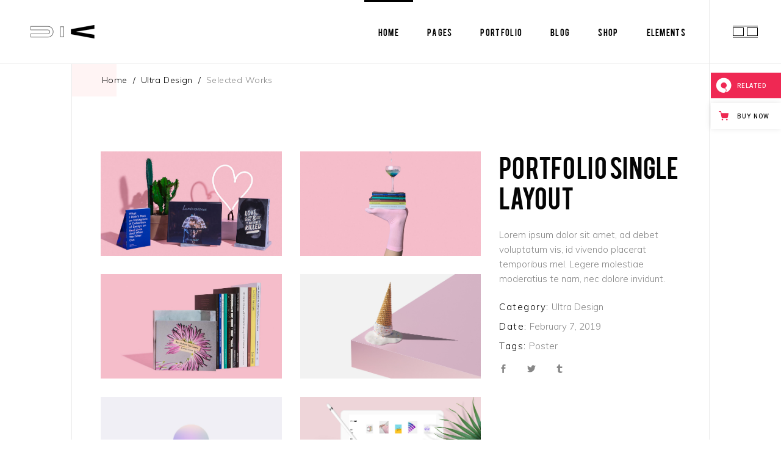

--- FILE ---
content_type: text/html; charset=UTF-8
request_url: https://ultraviolette.qodeinteractive.com/portfolio-item/selected-works-2/
body_size: 18527
content:
<!DOCTYPE html>
<html lang="en-US">
<head>
	
		<meta charset="UTF-8"/>
		<link rel="profile" href="https://gmpg.org/xfn/11" />
		
				<meta name="viewport" content="width=device-width,initial-scale=1,user-scalable=yes">
		<title>Selected Works &#8211; UltraViolette</title>
<meta name='robots' content='max-image-preview:large' />

<!-- Google Tag Manager for WordPress by gtm4wp.com -->
<script data-cfasync="false" data-pagespeed-no-defer>//<![CDATA[
	var gtm4wp_datalayer_name = "dataLayer";
	var dataLayer = dataLayer || [];
//]]>
</script>
<!-- End Google Tag Manager for WordPress by gtm4wp.com --><link rel='dns-prefetch' href='//export.qodethemes.com' />
<link rel='dns-prefetch' href='//maps.googleapis.com' />
<link rel='dns-prefetch' href='//fonts.googleapis.com' />
<link rel='dns-prefetch' href='//s.w.org' />
<link rel="alternate" type="application/rss+xml" title="UltraViolette &raquo; Feed" href="https://ultraviolette.qodeinteractive.com/feed/" />
<link rel="alternate" type="application/rss+xml" title="UltraViolette &raquo; Comments Feed" href="https://ultraviolette.qodeinteractive.com/comments/feed/" />
<link rel="alternate" type="application/rss+xml" title="UltraViolette &raquo; Selected Works Comments Feed" href="https://ultraviolette.qodeinteractive.com/portfolio-item/selected-works-2/feed/" />
		<script type="text/javascript">
			window._wpemojiSettings = {"baseUrl":"https:\/\/s.w.org\/images\/core\/emoji\/13.1.0\/72x72\/","ext":".png","svgUrl":"https:\/\/s.w.org\/images\/core\/emoji\/13.1.0\/svg\/","svgExt":".svg","source":{"concatemoji":"https:\/\/ultraviolette.qodeinteractive.com\/wp-includes\/js\/wp-emoji-release.min.js?ver=5.8.12"}};
			!function(e,a,t){var n,r,o,i=a.createElement("canvas"),p=i.getContext&&i.getContext("2d");function s(e,t){var a=String.fromCharCode;p.clearRect(0,0,i.width,i.height),p.fillText(a.apply(this,e),0,0);e=i.toDataURL();return p.clearRect(0,0,i.width,i.height),p.fillText(a.apply(this,t),0,0),e===i.toDataURL()}function c(e){var t=a.createElement("script");t.src=e,t.defer=t.type="text/javascript",a.getElementsByTagName("head")[0].appendChild(t)}for(o=Array("flag","emoji"),t.supports={everything:!0,everythingExceptFlag:!0},r=0;r<o.length;r++)t.supports[o[r]]=function(e){if(!p||!p.fillText)return!1;switch(p.textBaseline="top",p.font="600 32px Arial",e){case"flag":return s([127987,65039,8205,9895,65039],[127987,65039,8203,9895,65039])?!1:!s([55356,56826,55356,56819],[55356,56826,8203,55356,56819])&&!s([55356,57332,56128,56423,56128,56418,56128,56421,56128,56430,56128,56423,56128,56447],[55356,57332,8203,56128,56423,8203,56128,56418,8203,56128,56421,8203,56128,56430,8203,56128,56423,8203,56128,56447]);case"emoji":return!s([10084,65039,8205,55357,56613],[10084,65039,8203,55357,56613])}return!1}(o[r]),t.supports.everything=t.supports.everything&&t.supports[o[r]],"flag"!==o[r]&&(t.supports.everythingExceptFlag=t.supports.everythingExceptFlag&&t.supports[o[r]]);t.supports.everythingExceptFlag=t.supports.everythingExceptFlag&&!t.supports.flag,t.DOMReady=!1,t.readyCallback=function(){t.DOMReady=!0},t.supports.everything||(n=function(){t.readyCallback()},a.addEventListener?(a.addEventListener("DOMContentLoaded",n,!1),e.addEventListener("load",n,!1)):(e.attachEvent("onload",n),a.attachEvent("onreadystatechange",function(){"complete"===a.readyState&&t.readyCallback()})),(n=t.source||{}).concatemoji?c(n.concatemoji):n.wpemoji&&n.twemoji&&(c(n.twemoji),c(n.wpemoji)))}(window,document,window._wpemojiSettings);
		</script>
		<style type="text/css">
img.wp-smiley,
img.emoji {
	display: inline !important;
	border: none !important;
	box-shadow: none !important;
	height: 1em !important;
	width: 1em !important;
	margin: 0 .07em !important;
	vertical-align: -0.1em !important;
	background: none !important;
	padding: 0 !important;
}
</style>
	<link rel='stylesheet' id='wp-block-library-css'  href='https://ultraviolette.qodeinteractive.com/wp-includes/css/dist/block-library/style.min.css?ver=5.8.12' type='text/css' media='all' />
<link rel='stylesheet' id='wc-blocks-vendors-style-css'  href='https://ultraviolette.qodeinteractive.com/wp-content/plugins/woocommerce/packages/woocommerce-blocks/build/wc-blocks-vendors-style.css?ver=6.5.2' type='text/css' media='all' />
<link rel='stylesheet' id='wc-blocks-style-css'  href='https://ultraviolette.qodeinteractive.com/wp-content/plugins/woocommerce/packages/woocommerce-blocks/build/wc-blocks-style.css?ver=6.5.2' type='text/css' media='all' />
<link rel='stylesheet' id='titan-adminbar-styles-css'  href='https://ultraviolette.qodeinteractive.com/wp-content/plugins/anti-spam/assets/css/admin-bar.css?ver=7.2.9' type='text/css' media='all' />
<link rel='stylesheet' id='contact-form-7-css'  href='https://ultraviolette.qodeinteractive.com/wp-content/plugins/contact-form-7/includes/css/styles.css?ver=5.5.4' type='text/css' media='all' />
<link rel='stylesheet' id='rabbit_css-css'  href='https://export.qodethemes.com/_toolbar/assets/css/rbt-modules.css?ver=5.8.12' type='text/css' media='all' />
<style id='woocommerce-inline-inline-css' type='text/css'>
.woocommerce form .form-row .required { visibility: visible; }
</style>
<link rel='stylesheet' id='ppress-frontend-css'  href='https://ultraviolette.qodeinteractive.com/wp-content/plugins/wp-user-avatar/assets/css/frontend.min.css?ver=3.2.7' type='text/css' media='all' />
<link rel='stylesheet' id='ppress-flatpickr-css'  href='https://ultraviolette.qodeinteractive.com/wp-content/plugins/wp-user-avatar/assets/flatpickr/flatpickr.min.css?ver=3.2.7' type='text/css' media='all' />
<link rel='stylesheet' id='ppress-select2-css'  href='https://ultraviolette.qodeinteractive.com/wp-content/plugins/wp-user-avatar/assets/select2/select2.min.css?ver=5.8.12' type='text/css' media='all' />
<link rel='stylesheet' id='swiper-css'  href='https://ultraviolette.qodeinteractive.com/wp-content/plugins/qi-addons-for-elementor/assets/plugins/swiper/swiper.min.css?ver=5.8.12' type='text/css' media='all' />
<link rel='stylesheet' id='qi-addons-for-elementor-grid-style-css'  href='https://ultraviolette.qodeinteractive.com/wp-content/plugins/qi-addons-for-elementor/assets/css/grid.min.css?ver=5.8.12' type='text/css' media='all' />
<link rel='stylesheet' id='qi-addons-for-elementor-helper-parts-style-css'  href='https://ultraviolette.qodeinteractive.com/wp-content/plugins/qi-addons-for-elementor/assets/css/helper-parts.min.css?ver=5.8.12' type='text/css' media='all' />
<link rel='stylesheet' id='qi-addons-for-elementor-style-css'  href='https://ultraviolette.qodeinteractive.com/wp-content/plugins/qi-addons-for-elementor/assets/css/main.min.css?ver=5.8.12' type='text/css' media='all' />
<link rel='stylesheet' id='ultraviolette-elated-default-style-css'  href='https://ultraviolette.qodeinteractive.com/wp-content/themes/ultraviolette/style.css?ver=5.8.12' type='text/css' media='all' />
<link rel='stylesheet' id='ultraviolette-elated-modules-css'  href='https://ultraviolette.qodeinteractive.com/wp-content/themes/ultraviolette/assets/css/modules.min.css?ver=5.8.12' type='text/css' media='all' />
<link rel='stylesheet' id='eltdf-dripicons-css'  href='https://ultraviolette.qodeinteractive.com/wp-content/themes/ultraviolette/framework/lib/icons-pack/dripicons/dripicons.css?ver=5.8.12' type='text/css' media='all' />
<link rel='stylesheet' id='eltdf-font_elegant-css'  href='https://ultraviolette.qodeinteractive.com/wp-content/themes/ultraviolette/framework/lib/icons-pack/elegant-icons/style.min.css?ver=5.8.12' type='text/css' media='all' />
<link rel='stylesheet' id='eltdf-font_awesome-css'  href='https://ultraviolette.qodeinteractive.com/wp-content/themes/ultraviolette/framework/lib/icons-pack/font-awesome/css/fontawesome-all.min.css?ver=5.8.12' type='text/css' media='all' />
<link rel='stylesheet' id='eltdf-ion_icons-css'  href='https://ultraviolette.qodeinteractive.com/wp-content/themes/ultraviolette/framework/lib/icons-pack/ion-icons/css/ionicons.min.css?ver=5.8.12' type='text/css' media='all' />
<link rel='stylesheet' id='eltdf-linea_icons-css'  href='https://ultraviolette.qodeinteractive.com/wp-content/themes/ultraviolette/framework/lib/icons-pack/linea-icons/style.css?ver=5.8.12' type='text/css' media='all' />
<link rel='stylesheet' id='eltdf-linear_icons-css'  href='https://ultraviolette.qodeinteractive.com/wp-content/themes/ultraviolette/framework/lib/icons-pack/linear-icons/style.css?ver=5.8.12' type='text/css' media='all' />
<link rel='stylesheet' id='eltdf-simple_line_icons-css'  href='https://ultraviolette.qodeinteractive.com/wp-content/themes/ultraviolette/framework/lib/icons-pack/simple-line-icons/simple-line-icons.css?ver=5.8.12' type='text/css' media='all' />
<link rel='stylesheet' id='mediaelement-css'  href='https://ultraviolette.qodeinteractive.com/wp-includes/js/mediaelement/mediaelementplayer-legacy.min.css?ver=4.2.16' type='text/css' media='all' />
<link rel='stylesheet' id='wp-mediaelement-css'  href='https://ultraviolette.qodeinteractive.com/wp-includes/js/mediaelement/wp-mediaelement.min.css?ver=5.8.12' type='text/css' media='all' />
<link rel='stylesheet' id='ultraviolette-elated-woo-css'  href='https://ultraviolette.qodeinteractive.com/wp-content/themes/ultraviolette/assets/css/woocommerce.min.css?ver=5.8.12' type='text/css' media='all' />
<style id='ultraviolette-elated-woo-inline-css' type='text/css'>
.postid-2211 .eltdf-content .eltdf-content-inner > .eltdf-container > .eltdf-container-inner, .postid-2211 .eltdf-content .eltdf-content-inner > .eltdf-full-width > .eltdf-full-width-inner { padding: 43px 0 0 0;}@media only screen and (max-width: 1024px) {.postid-2211 .eltdf-content .eltdf-content-inner > .eltdf-container > .eltdf-container-inner, .postid-2211 .eltdf-content .eltdf-content-inner > .eltdf-full-width > .eltdf-full-width-inner { padding: 43px 0 0 0;}}.postid-2211 .eltdf-content .eltdf-content-inner > .eltdf-container > .eltdf-container-inner, .postid-2211 .eltdf-content .eltdf-content-inner > .eltdf-full-width > .eltdf-full-width-inner { padding: 43px 0 0 0;}@media only screen and (max-width: 1024px) {.postid-2211 .eltdf-content .eltdf-content-inner > .eltdf-container > .eltdf-container-inner, .postid-2211 .eltdf-content .eltdf-content-inner > .eltdf-full-width > .eltdf-full-width-inner { padding: 43px 0 0 0;}}
</style>
<link rel='stylesheet' id='ultraviolette-elated-woo-responsive-css'  href='https://ultraviolette.qodeinteractive.com/wp-content/themes/ultraviolette/assets/css/woocommerce-responsive.min.css?ver=5.8.12' type='text/css' media='all' />
<link rel='stylesheet' id='ultraviolette-elated-style-dynamic-css'  href='https://ultraviolette.qodeinteractive.com/wp-content/themes/ultraviolette/assets/css/style_dynamic.css?ver=1705354039' type='text/css' media='all' />
<link rel='stylesheet' id='ultraviolette-elated-modules-responsive-css'  href='https://ultraviolette.qodeinteractive.com/wp-content/themes/ultraviolette/assets/css/modules-responsive.min.css?ver=5.8.12' type='text/css' media='all' />
<link rel='stylesheet' id='ultraviolette-elated-style-dynamic-responsive-css'  href='https://ultraviolette.qodeinteractive.com/wp-content/themes/ultraviolette/assets/css/style_dynamic_responsive.css?ver=1705354039' type='text/css' media='all' />
<link rel='stylesheet' id='ultraviolette-elated-google-fonts-css'  href='https://fonts.googleapis.com/css?family=Muli%3A300%2C400%2C500%7CBebas%3A300%2C400%2C500&#038;subset=latin-ext&#038;ver=1.0.0' type='text/css' media='all' />
<link rel='stylesheet' id='js_composer_front-css'  href='https://ultraviolette.qodeinteractive.com/wp-content/plugins/js_composer/assets/css/js_composer.min.css?ver=6.8.0' type='text/css' media='all' />
<script type='text/javascript' src='https://ultraviolette.qodeinteractive.com/wp-includes/js/jquery/jquery.min.js?ver=3.6.0' id='jquery-core-js'></script>
<script type='text/javascript' src='https://ultraviolette.qodeinteractive.com/wp-includes/js/jquery/jquery-migrate.min.js?ver=3.3.2' id='jquery-migrate-js'></script>
<script type='text/javascript' src='https://ultraviolette.qodeinteractive.com/wp-content/plugins/revslider/public/assets/js/rbtools.min.js?ver=6.5.14' async id='tp-tools-js'></script>
<script type='text/javascript' src='https://ultraviolette.qodeinteractive.com/wp-content/plugins/revslider/public/assets/js/rs6.min.js?ver=6.5.14' async id='revmin-js'></script>
<script type='text/javascript' src='https://ultraviolette.qodeinteractive.com/wp-content/plugins/woocommerce/assets/js/jquery-blockui/jquery.blockUI.min.js?ver=2.7.0-wc.6.1.1' id='jquery-blockui-js'></script>
<script type='text/javascript' id='wc-add-to-cart-js-extra'>
/* <![CDATA[ */
var wc_add_to_cart_params = {"ajax_url":"\/wp-admin\/admin-ajax.php","wc_ajax_url":"\/?wc-ajax=%%endpoint%%","i18n_view_cart":"View cart","cart_url":"https:\/\/ultraviolette.qodeinteractive.com\/cart\/","is_cart":"","cart_redirect_after_add":"no"};
/* ]]> */
</script>
<script type='text/javascript' src='https://ultraviolette.qodeinteractive.com/wp-content/plugins/woocommerce/assets/js/frontend/add-to-cart.min.js?ver=6.1.1' id='wc-add-to-cart-js'></script>
<script type='text/javascript' src='https://ultraviolette.qodeinteractive.com/wp-content/plugins/wp-user-avatar/assets/flatpickr/flatpickr.min.js?ver=5.8.12' id='ppress-flatpickr-js'></script>
<script type='text/javascript' src='https://ultraviolette.qodeinteractive.com/wp-content/plugins/wp-user-avatar/assets/select2/select2.min.js?ver=5.8.12' id='ppress-select2-js'></script>
<script type='text/javascript' src='https://ultraviolette.qodeinteractive.com/wp-content/plugins/js_composer/assets/js/vendors/woocommerce-add-to-cart.js?ver=6.8.0' id='vc_woocommerce-add-to-cart-js-js'></script>
<link rel="https://api.w.org/" href="https://ultraviolette.qodeinteractive.com/wp-json/" /><link rel="EditURI" type="application/rsd+xml" title="RSD" href="https://ultraviolette.qodeinteractive.com/xmlrpc.php?rsd" />
<link rel="wlwmanifest" type="application/wlwmanifest+xml" href="https://ultraviolette.qodeinteractive.com/wp-includes/wlwmanifest.xml" /> 
<meta name="generator" content="WordPress 5.8.12" />
<meta name="generator" content="WooCommerce 6.1.1" />
<link rel="canonical" href="https://ultraviolette.qodeinteractive.com/portfolio-item/selected-works-2/" />
<link rel='shortlink' href='https://ultraviolette.qodeinteractive.com/?p=2211' />
<link rel="alternate" type="application/json+oembed" href="https://ultraviolette.qodeinteractive.com/wp-json/oembed/1.0/embed?url=https%3A%2F%2Fultraviolette.qodeinteractive.com%2Fportfolio-item%2Fselected-works-2%2F" />
<link rel="alternate" type="text/xml+oembed" href="https://ultraviolette.qodeinteractive.com/wp-json/oembed/1.0/embed?url=https%3A%2F%2Fultraviolette.qodeinteractive.com%2Fportfolio-item%2Fselected-works-2%2F&#038;format=xml" />

<!-- Google Tag Manager for WordPress by gtm4wp.com -->
<script data-cfasync="false" data-pagespeed-no-defer>//<![CDATA[
	var dataLayer_content = {"pagePostType":"portfolio-item","pagePostType2":"single-portfolio-item","pagePostAuthor":"admin"};
	dataLayer.push( dataLayer_content );//]]>
</script>
<script data-cfasync="false">//<![CDATA[
(function(w,d,s,l,i){w[l]=w[l]||[];w[l].push({'gtm.start':
new Date().getTime(),event:'gtm.js'});var f=d.getElementsByTagName(s)[0],
j=d.createElement(s),dl=l!='dataLayer'?'&l='+l:'';j.async=true;j.src=
'//www.googletagmanager.com/gtm.'+'js?id='+i+dl;f.parentNode.insertBefore(j,f);
})(window,document,'script','dataLayer','GTM-KLJLSX7');//]]>
</script>
<!-- End Google Tag Manager -->
<!-- End Google Tag Manager for WordPress by gtm4wp.com -->	<noscript><style>.woocommerce-product-gallery{ opacity: 1 !important; }</style></noscript>
	<meta name="generator" content="Powered by WPBakery Page Builder - drag and drop page builder for WordPress."/>
<meta name="generator" content="Powered by Slider Revolution 6.5.14 - responsive, Mobile-Friendly Slider Plugin for WordPress with comfortable drag and drop interface." />
<link rel="icon" href="https://ultraviolette.qodeinteractive.com/wp-content/uploads/2019/06/cropped-favicon-32x32.png" sizes="32x32" />
<link rel="icon" href="https://ultraviolette.qodeinteractive.com/wp-content/uploads/2019/06/cropped-favicon-192x192.png" sizes="192x192" />
<link rel="apple-touch-icon" href="https://ultraviolette.qodeinteractive.com/wp-content/uploads/2019/06/cropped-favicon-180x180.png" />
<meta name="msapplication-TileImage" content="https://ultraviolette.qodeinteractive.com/wp-content/uploads/2019/06/cropped-favicon-270x270.png" />
<script>function setREVStartSize(e){
			//window.requestAnimationFrame(function() {
				window.RSIW = window.RSIW===undefined ? window.innerWidth : window.RSIW;
				window.RSIH = window.RSIH===undefined ? window.innerHeight : window.RSIH;
				try {
					var pw = document.getElementById(e.c).parentNode.offsetWidth,
						newh;
					pw = pw===0 || isNaN(pw) ? window.RSIW : pw;
					e.tabw = e.tabw===undefined ? 0 : parseInt(e.tabw);
					e.thumbw = e.thumbw===undefined ? 0 : parseInt(e.thumbw);
					e.tabh = e.tabh===undefined ? 0 : parseInt(e.tabh);
					e.thumbh = e.thumbh===undefined ? 0 : parseInt(e.thumbh);
					e.tabhide = e.tabhide===undefined ? 0 : parseInt(e.tabhide);
					e.thumbhide = e.thumbhide===undefined ? 0 : parseInt(e.thumbhide);
					e.mh = e.mh===undefined || e.mh=="" || e.mh==="auto" ? 0 : parseInt(e.mh,0);
					if(e.layout==="fullscreen" || e.l==="fullscreen")
						newh = Math.max(e.mh,window.RSIH);
					else{
						e.gw = Array.isArray(e.gw) ? e.gw : [e.gw];
						for (var i in e.rl) if (e.gw[i]===undefined || e.gw[i]===0) e.gw[i] = e.gw[i-1];
						e.gh = e.el===undefined || e.el==="" || (Array.isArray(e.el) && e.el.length==0)? e.gh : e.el;
						e.gh = Array.isArray(e.gh) ? e.gh : [e.gh];
						for (var i in e.rl) if (e.gh[i]===undefined || e.gh[i]===0) e.gh[i] = e.gh[i-1];
											
						var nl = new Array(e.rl.length),
							ix = 0,
							sl;
						e.tabw = e.tabhide>=pw ? 0 : e.tabw;
						e.thumbw = e.thumbhide>=pw ? 0 : e.thumbw;
						e.tabh = e.tabhide>=pw ? 0 : e.tabh;
						e.thumbh = e.thumbhide>=pw ? 0 : e.thumbh;
						for (var i in e.rl) nl[i] = e.rl[i]<window.RSIW ? 0 : e.rl[i];
						sl = nl[0];
						for (var i in nl) if (sl>nl[i] && nl[i]>0) { sl = nl[i]; ix=i;}
						var m = pw>(e.gw[ix]+e.tabw+e.thumbw) ? 1 : (pw-(e.tabw+e.thumbw)) / (e.gw[ix]);
						newh =  (e.gh[ix] * m) + (e.tabh + e.thumbh);
					}
					var el = document.getElementById(e.c);
					if (el!==null && el) el.style.height = newh+"px";
					el = document.getElementById(e.c+"_wrapper");
					if (el!==null && el) {
						el.style.height = newh+"px";
						el.style.display = "block";
					}
				} catch(e){
					console.log("Failure at Presize of Slider:" + e)
				}
			//});
		  };</script>
<noscript><style> .wpb_animate_when_almost_visible { opacity: 1; }</style></noscript></head>
<body class="portfolio-item-template-default single single-portfolio-item postid-2211 theme-ultraviolette ultraviolette-core-1.1 woocommerce-no-js qodef-qi--no-touch qi-addons-for-elementor-1.5.1 ultraviolette-ver-1.2 eltdf-grid-1300 eltdf-wide-dropdown-menu-content-in-grid eltdf-follow-portfolio-info eltdf-sticky-header-on-scroll-down-up eltdf-dropdown-animate-height eltdf-header-standard eltdf-menu-area-bordered-type eltdf-menu-area-shadow-disable eltdf-menu-area-in-grid-shadow-disable eltdf-menu-area-in-grid-border-disable eltdf-logo-area-border-disable eltdf-logo-area-in-grid-border-disable eltdf-header-vertical-shadow-disable eltdf-woocommerce-columns-3 eltdf-woo-normal-space eltdf-woo-pl-info-below-image eltdf-woo-single-thumb-below-image eltdf-woo-single-has-pretty-photo eltdf-default-mobile-header eltdf-sticky-up-mobile-header wpb-js-composer js-comp-ver-6.8.0 vc_responsive elementor-default elementor-kit-4113" itemscope itemtype="http://schema.org/WebPage">
	
    <div class="eltdf-wrapper">
        <div class="eltdf-wrapper-inner">
            
<header class="eltdf-page-header">
		
				
	<div class="eltdf-menu-area eltdf-menu-right">
				
						
			<div class="eltdf-vertical-align-containers">
				<div class="eltdf-position-left"><!--
				 --><div class="eltdf-position-left-inner">
						

        <div class="eltdf-logo-wrapper-outer">
    
	
	<div class="eltdf-logo-wrapper">
		<a itemprop="url" href="https://ultraviolette.qodeinteractive.com/" style="height: 22px;">
			<img itemprop="image" class="eltdf-normal-logo" src="https://ultraviolette.qodeinteractive.com/wp-content/uploads/2019/05/LOGO-V2A.png" width="210" height="44"  alt="logo"/>
			<img itemprop="image" class="eltdf-dark-logo" src="https://ultraviolette.qodeinteractive.com/wp-content/uploads/2019/05/LOGO-V2A.png" width="210" height="44"  alt="dark logo"/>			<img itemprop="image" class="eltdf-light-logo" src="https://ultraviolette.qodeinteractive.com/wp-content/uploads/2019/03/logo-white.png" width="210" height="44"  alt="light logo"/>		</a>
	</div>
	
        </div>
   
											</div>
				</div>
								<div class="eltdf-position-right"><!--
				 --><div class="eltdf-position-right-inner">
														
	<nav class="eltdf-main-menu eltdf-drop-down eltdf-default-nav">
		<ul id="menu-main-menu" class="clearfix"><li id="nav-menu-item-44" class="menu-item menu-item-type-custom menu-item-object-custom menu-item-has-children  has_sub narrow"><a href="#" class=""><span class="item_outer"><span class="item_text">Home</span><i class="eltdf-menu-arrow fa fa-angle-down"></i></span></a>
<div class="second"><div class="inner"><ul>
	<li id="nav-menu-item-43" class="menu-item menu-item-type-post_type menu-item-object-page menu-item-home "><a href="https://ultraviolette.qodeinteractive.com/" class=""><span class="item_outer"><span class="item_text">Main Home</span></span></a></li>
	<li id="nav-menu-item-647" class="menu-item menu-item-type-post_type menu-item-object-page "><a href="https://ultraviolette.qodeinteractive.com/portfolio-carousel/" class=""><span class="item_outer"><span class="item_text">Portfolio Carousel</span></span></a></li>
	<li id="nav-menu-item-645" class="menu-item menu-item-type-post_type menu-item-object-page "><a href="https://ultraviolette.qodeinteractive.com/designer-portfolio/" class=""><span class="item_outer"><span class="item_text">Designer Portfolio</span></span></a></li>
	<li id="nav-menu-item-646" class="menu-item menu-item-type-post_type menu-item-object-page "><a href="https://ultraviolette.qodeinteractive.com/floating-portfolio/" class=""><span class="item_outer"><span class="item_text">Floating Portfolio</span></span></a></li>
	<li id="nav-menu-item-644" class="menu-item menu-item-type-post_type menu-item-object-page "><a href="https://ultraviolette.qodeinteractive.com/interactive-links/" class=""><span class="item_outer"><span class="item_text">Interactive Links</span></span></a></li>
	<li id="nav-menu-item-310" class="menu-item menu-item-type-post_type menu-item-object-page "><a href="https://ultraviolette.qodeinteractive.com/shop-home/" class=""><span class="item_outer"><span class="item_text">Shop Home</span></span></a></li>
	<li id="nav-menu-item-885" class="menu-item menu-item-type-post_type menu-item-object-page "><a href="https://ultraviolette.qodeinteractive.com/blog-metro/" class=""><span class="item_outer"><span class="item_text">Blog Metro</span></span></a></li>
	<li id="nav-menu-item-785" class="menu-item menu-item-type-post_type menu-item-object-page "><a href="https://ultraviolette.qodeinteractive.com/portfolio-minimal/" class=""><span class="item_outer"><span class="item_text">Portfolio Minimal</span></span></a></li>
	<li id="nav-menu-item-1053" class="menu-item menu-item-type-post_type menu-item-object-page "><a href="https://ultraviolette.qodeinteractive.com/portfolio-masonry/" class=""><span class="item_outer"><span class="item_text">Portfolio Masonry</span></span></a></li>
	<li id="nav-menu-item-1052" class="menu-item menu-item-type-post_type menu-item-object-page "><a href="https://ultraviolette.qodeinteractive.com/pinterest-portfolio/" class=""><span class="item_outer"><span class="item_text">Pinterest Portfolio</span></span></a></li>
	<li id="nav-menu-item-1670" class="menu-item menu-item-type-post_type menu-item-object-page "><a href="https://ultraviolette.qodeinteractive.com/vcard-home/" class=""><span class="item_outer"><span class="item_text">vCard Home</span></span></a></li>
	<li id="nav-menu-item-2527" class="menu-item menu-item-type-post_type menu-item-object-page "><a href="https://ultraviolette.qodeinteractive.com/landing/" class=""><span class="item_outer"><span class="item_text">Landing</span></span></a></li>
</ul></div></div>
</li>
<li id="nav-menu-item-45" class="menu-item menu-item-type-custom menu-item-object-custom menu-item-has-children  has_sub narrow"><a href="#" class=""><span class="item_outer"><span class="item_text">Pages</span><i class="eltdf-menu-arrow fa fa-angle-down"></i></span></a>
<div class="second"><div class="inner"><ul>
	<li id="nav-menu-item-637" class="menu-item menu-item-type-post_type menu-item-object-page "><a href="https://ultraviolette.qodeinteractive.com/about-me/" class=""><span class="item_outer"><span class="item_text">About Me</span></span></a></li>
	<li id="nav-menu-item-862" class="menu-item menu-item-type-post_type menu-item-object-page "><a href="https://ultraviolette.qodeinteractive.com/about-us/" class=""><span class="item_outer"><span class="item_text">About Us</span></span></a></li>
	<li id="nav-menu-item-753" class="menu-item menu-item-type-custom menu-item-object-custom "><a href="https://ultraviolette.qodeinteractive.com/error-page/" class=""><span class="item_outer"><span class="item_text">404 Error Page</span></span></a></li>
	<li id="nav-menu-item-1152" class="menu-item menu-item-type-post_type menu-item-object-page "><a href="https://ultraviolette.qodeinteractive.com/coming-soon/" class=""><span class="item_outer"><span class="item_text">Coming Soon</span></span></a></li>
	<li id="nav-menu-item-1188" class="menu-item menu-item-type-post_type menu-item-object-page "><a href="https://ultraviolette.qodeinteractive.com/contact-us/" class=""><span class="item_outer"><span class="item_text">Contact Us</span></span></a></li>
	<li id="nav-menu-item-1306" class="menu-item menu-item-type-post_type menu-item-object-page "><a href="https://ultraviolette.qodeinteractive.com/get-in-touch/" class=""><span class="item_outer"><span class="item_text">Get In Touch</span></span></a></li>
	<li id="nav-menu-item-1417" class="menu-item menu-item-type-post_type menu-item-object-page "><a href="https://ultraviolette.qodeinteractive.com/our-team/" class=""><span class="item_outer"><span class="item_text">Our Team</span></span></a></li>
</ul></div></div>
</li>
<li id="nav-menu-item-47" class="menu-item menu-item-type-custom menu-item-object-custom menu-item-has-children  has_sub wide"><a href="#" class=""><span class="item_outer"><span class="item_text">Portfolio</span><i class="eltdf-menu-arrow fa fa-angle-down"></i></span></a>
<div class="second"><div class="inner"><ul>
	<li id="nav-menu-item-298" class="menu-item menu-item-type-custom menu-item-object-custom menu-item-has-children sub"><a href="#" class=" no_link" onclick="JavaScript: return false;"><span class="item_outer"><span class="item_text">Portfolio Types</span></span></a>
	<ul>
		<li id="nav-menu-item-1669" class="menu-item menu-item-type-post_type menu-item-object-page "><a href="https://ultraviolette.qodeinteractive.com/portfolio/standard/" class=""><span class="item_outer"><span class="item_text">Standard</span></span></a></li>
		<li id="nav-menu-item-1668" class="menu-item menu-item-type-post_type menu-item-object-page "><a href="https://ultraviolette.qodeinteractive.com/portfolio/gallery/" class=""><span class="item_outer"><span class="item_text">Gallery</span></span></a></li>
		<li id="nav-menu-item-1667" class="menu-item menu-item-type-post_type menu-item-object-page "><a href="https://ultraviolette.qodeinteractive.com/portfolio/gallery-joined/" class=""><span class="item_outer"><span class="item_text">Gallery Joined</span></span></a></li>
		<li id="nav-menu-item-1665" class="menu-item menu-item-type-post_type menu-item-object-page "><a href="https://ultraviolette.qodeinteractive.com/portfolio/masonry/" class=""><span class="item_outer"><span class="item_text">Masonry</span></span></a></li>
		<li id="nav-menu-item-1666" class="menu-item menu-item-type-post_type menu-item-object-page "><a href="https://ultraviolette.qodeinteractive.com/portfolio/masonry-joined/" class=""><span class="item_outer"><span class="item_text">Masonry Joined</span></span></a></li>
		<li id="nav-menu-item-1662" class="menu-item menu-item-type-post_type menu-item-object-page "><a href="https://ultraviolette.qodeinteractive.com/portfolio/masonry-scattered/" class=""><span class="item_outer"><span class="item_text">Masonry Scattered</span></span></a></li>
		<li id="nav-menu-item-1663" class="menu-item menu-item-type-post_type menu-item-object-page "><a href="https://ultraviolette.qodeinteractive.com/portfolio/portfolio-slider/" class=""><span class="item_outer"><span class="item_text">Portfolio Slider</span></span></a></li>
		<li id="nav-menu-item-1664" class="menu-item menu-item-type-post_type menu-item-object-page "><a href="https://ultraviolette.qodeinteractive.com/portfolio/pinterest/" class=""><span class="item_outer"><span class="item_text">Pinterest</span></span></a></li>
		<li id="nav-menu-item-1661" class="menu-item menu-item-type-post_type menu-item-object-page "><a href="https://ultraviolette.qodeinteractive.com/portfolio/interactive-showcase/" class=""><span class="item_outer"><span class="item_text">Interactive Showcase</span></span></a></li>
		<li id="nav-menu-item-1660" class="menu-item menu-item-type-post_type menu-item-object-page "><a href="https://ultraviolette.qodeinteractive.com/portfolio/small-images/" class=""><span class="item_outer"><span class="item_text">Small Images</span></span></a></li>
		<li id="nav-menu-item-3152" class="menu-item menu-item-type-post_type menu-item-object-page "><a href="https://ultraviolette.qodeinteractive.com/portfolio/frame-image/" class=""><span class="item_outer"><span class="item_text">Frame Image</span></span></a></li>
	</ul>
</li>
	<li id="nav-menu-item-299" class="menu-item menu-item-type-custom menu-item-object-custom menu-item-has-children sub"><a href="#" class=" no_link" onclick="JavaScript: return false;"><span class="item_outer"><span class="item_text">Portfolio Layouts</span></span></a>
	<ul>
		<li id="nav-menu-item-1760" class="menu-item menu-item-type-post_type menu-item-object-page "><a href="https://ultraviolette.qodeinteractive.com/portfolio/2-columns/" class=""><span class="item_outer"><span class="item_text">2 Columns</span></span></a></li>
		<li id="nav-menu-item-1759" class="menu-item menu-item-type-post_type menu-item-object-page "><a href="https://ultraviolette.qodeinteractive.com/portfolio/3-columns/" class=""><span class="item_outer"><span class="item_text">3 Columns</span></span></a></li>
		<li id="nav-menu-item-1756" class="menu-item menu-item-type-post_type menu-item-object-page "><a href="https://ultraviolette.qodeinteractive.com/portfolio/3-columns-wide/" class=""><span class="item_outer"><span class="item_text">3 Columns Wide</span></span></a></li>
		<li id="nav-menu-item-1758" class="menu-item menu-item-type-post_type menu-item-object-page "><a href="https://ultraviolette.qodeinteractive.com/portfolio/4-columns/" class=""><span class="item_outer"><span class="item_text">4 Columns</span></span></a></li>
		<li id="nav-menu-item-1755" class="menu-item menu-item-type-post_type menu-item-object-page "><a href="https://ultraviolette.qodeinteractive.com/portfolio/4-columns-wide/" class=""><span class="item_outer"><span class="item_text">4 Columns Wide</span></span></a></li>
		<li id="nav-menu-item-1757" class="menu-item menu-item-type-post_type menu-item-object-page "><a href="https://ultraviolette.qodeinteractive.com/portfolio/5-columns/" class=""><span class="item_outer"><span class="item_text">5 Columns</span></span></a></li>
		<li id="nav-menu-item-1754" class="menu-item menu-item-type-post_type menu-item-object-page "><a href="https://ultraviolette.qodeinteractive.com/portfolio/5-columns-wide/" class=""><span class="item_outer"><span class="item_text">5 Columns Wide</span></span></a></li>
		<li id="nav-menu-item-3137" class="menu-item menu-item-type-post_type menu-item-object-page "><a href="https://ultraviolette.qodeinteractive.com/portfolio/6-columns-wide/" class=""><span class="item_outer"><span class="item_text">6 Columns Wide</span></span></a></li>
	</ul>
</li>
	<li id="nav-menu-item-297" class="menu-item menu-item-type-custom menu-item-object-custom menu-item-has-children sub"><a href="#" class=" no_link" onclick="JavaScript: return false;"><span class="item_outer"><span class="item_text">Single Types</span></span></a>
	<ul>
		<li id="nav-menu-item-4073" class="menu-item menu-item-type-post_type menu-item-object-portfolio-item "><a href="https://ultraviolette.qodeinteractive.com/portfolio-item/editorial-illustrations/" class=""><span class="item_outer"><span class="item_text">Custom</span></span></a></li>
		<li id="nav-menu-item-4074" class="menu-item menu-item-type-post_type menu-item-object-portfolio-item "><a href="https://ultraviolette.qodeinteractive.com/portfolio-item/living-magazine/" class=""><span class="item_outer"><span class="item_text">Small Images</span></span></a></li>
		<li id="nav-menu-item-4075" class="menu-item menu-item-type-post_type menu-item-object-portfolio-item "><a href="https://ultraviolette.qodeinteractive.com/portfolio-item/journey/" class=""><span class="item_outer"><span class="item_text">Full Width Images</span></span></a></li>
		<li id="nav-menu-item-4076" class="menu-item menu-item-type-post_type menu-item-object-portfolio-item "><a href="https://ultraviolette.qodeinteractive.com/portfolio-item/exhibition-identity/" class=""><span class="item_outer"><span class="item_text">Big Images</span></span></a></li>
		<li id="nav-menu-item-4077" class="menu-item menu-item-type-post_type menu-item-object-portfolio-item "><a href="https://ultraviolette.qodeinteractive.com/portfolio-item/watercolors/" class=""><span class="item_outer"><span class="item_text">Small Slider</span></span></a></li>
		<li id="nav-menu-item-4078" class="menu-item menu-item-type-post_type menu-item-object-portfolio-item "><a href="https://ultraviolette.qodeinteractive.com/portfolio-item/illustrations-2018/" class=""><span class="item_outer"><span class="item_text">Big Slider</span></span></a></li>
		<li id="nav-menu-item-4079" class="menu-item menu-item-type-post_type menu-item-object-portfolio-item "><a href="https://ultraviolette.qodeinteractive.com/portfolio-item/sketches-ii/" class=""><span class="item_outer"><span class="item_text">Small Gallery</span></span></a></li>
		<li id="nav-menu-item-4080" class="menu-item menu-item-type-post_type menu-item-object-portfolio-item "><a href="https://ultraviolette.qodeinteractive.com/portfolio-item/between-shapes/" class=""><span class="item_outer"><span class="item_text">Gallery</span></span></a></li>
		<li id="nav-menu-item-4081" class="menu-item menu-item-type-post_type menu-item-object-portfolio-item "><a href="https://ultraviolette.qodeinteractive.com/portfolio-item/funky-emulsion/" class=""><span class="item_outer"><span class="item_text">Small Masonry</span></span></a></li>
		<li id="nav-menu-item-4082" class="menu-item menu-item-type-post_type menu-item-object-portfolio-item "><a href="https://ultraviolette.qodeinteractive.com/portfolio-item/effet-domino/" class=""><span class="item_outer"><span class="item_text">Masonry</span></span></a></li>
	</ul>
</li>
	<li id="nav-menu-item-300" class="menu-item menu-item-type-custom menu-item-object-custom menu-item-has-children sub"><a href="#" class=" no_link" onclick="JavaScript: return false;"><span class="item_outer"><span class="item_text">Hover Types</span></span></a>
	<ul>
		<li id="nav-menu-item-1770" class="menu-item menu-item-type-post_type menu-item-object-page "><a href="https://ultraviolette.qodeinteractive.com/portfolio/image-trim/" class=""><span class="item_outer"><span class="item_text">Image Trim</span></span></a></li>
		<li id="nav-menu-item-1769" class="menu-item menu-item-type-post_type menu-item-object-page "><a href="https://ultraviolette.qodeinteractive.com/portfolio/overlay/" class=""><span class="item_outer"><span class="item_text">Overlay</span></span></a></li>
		<li id="nav-menu-item-3994" class="menu-item menu-item-type-post_type menu-item-object-page "><a href="https://ultraviolette.qodeinteractive.com/portfolio/frame-image-on-hover/" class=""><span class="item_outer"><span class="item_text">Frame Image</span></span></a></li>
		<li id="nav-menu-item-3149" class="menu-item menu-item-type-post_type menu-item-object-page "><a href="https://ultraviolette.qodeinteractive.com/portfolio/move-right-image/" class=""><span class="item_outer"><span class="item_text">Move Right Image</span></span></a></li>
	</ul>
</li>
</ul></div></div>
</li>
<li id="nav-menu-item-48" class="menu-item menu-item-type-custom menu-item-object-custom menu-item-has-children  has_sub narrow"><a href="#" class=""><span class="item_outer"><span class="item_text">Blog</span><i class="eltdf-menu-arrow fa fa-angle-down"></i></span></a>
<div class="second"><div class="inner"><ul>
	<li id="nav-menu-item-436" class="menu-item menu-item-type-post_type menu-item-object-page "><a href="https://ultraviolette.qodeinteractive.com/right-sidebar/" class=""><span class="item_outer"><span class="item_text">Right Sidebar</span></span></a></li>
	<li id="nav-menu-item-435" class="menu-item menu-item-type-post_type menu-item-object-page "><a href="https://ultraviolette.qodeinteractive.com/left-sidebar/" class=""><span class="item_outer"><span class="item_text">Left Sidebar</span></span></a></li>
	<li id="nav-menu-item-434" class="menu-item menu-item-type-post_type menu-item-object-page "><a href="https://ultraviolette.qodeinteractive.com/no-sidebar/" class=""><span class="item_outer"><span class="item_text">No Sidebar</span></span></a></li>
	<li id="nav-menu-item-437" class="menu-item menu-item-type-custom menu-item-object-custom menu-item-has-children sub"><a href="#" class=""><span class="item_outer"><span class="item_text">Post Types</span></span></a>
	<ul>
		<li id="nav-menu-item-438" class="menu-item menu-item-type-post_type menu-item-object-post "><a href="https://ultraviolette.qodeinteractive.com/working-hours-everyday-days/" class=""><span class="item_outer"><span class="item_text">Standard</span></span></a></li>
		<li id="nav-menu-item-439" class="menu-item menu-item-type-post_type menu-item-object-post "><a href="https://ultraviolette.qodeinteractive.com/simplicity-beats-complexity/" class=""><span class="item_outer"><span class="item_text">Quote</span></span></a></li>
		<li id="nav-menu-item-440" class="menu-item menu-item-type-post_type menu-item-object-post "><a href="https://ultraviolette.qodeinteractive.com/expect-nothing-less-than-perfect/" class=""><span class="item_outer"><span class="item_text">Link</span></span></a></li>
		<li id="nav-menu-item-442" class="menu-item menu-item-type-post_type menu-item-object-post "><a href="https://ultraviolette.qodeinteractive.com/expand-your-mind-change-your-world/" class=""><span class="item_outer"><span class="item_text">Video</span></span></a></li>
		<li id="nav-menu-item-441" class="menu-item menu-item-type-post_type menu-item-object-post "><a href="https://ultraviolette.qodeinteractive.com/big-idea-great-design-huge-success/" class=""><span class="item_outer"><span class="item_text">Audio</span></span></a></li>
		<li id="nav-menu-item-443" class="menu-item menu-item-type-post_type menu-item-object-post "><a href="https://ultraviolette.qodeinteractive.com/beauty-you-can-afford/" class=""><span class="item_outer"><span class="item_text">Gallery</span></span></a></li>
		<li id="nav-menu-item-727" class="menu-item menu-item-type-post_type menu-item-object-post "><a href="https://ultraviolette.qodeinteractive.com/engaging-purposeful-and-creative/" class=""><span class="item_outer"><span class="item_text">No Sidebar</span></span></a></li>
	</ul>
</li>
</ul></div></div>
</li>
<li id="nav-menu-item-4083" class="menu-item menu-item-type-post_type menu-item-object-page menu-item-has-children  has_sub narrow"><a href="https://ultraviolette.qodeinteractive.com/shop/" class=""><span class="item_outer"><span class="item_text">Shop</span><i class="eltdf-menu-arrow fa fa-angle-down"></i></span></a>
<div class="second"><div class="inner"><ul>
	<li id="nav-menu-item-1437" class="menu-item menu-item-type-post_type menu-item-object-page "><a href="https://ultraviolette.qodeinteractive.com/shop/" class=""><span class="item_outer"><span class="item_text">Product List</span></span></a></li>
	<li id="nav-menu-item-1438" class="menu-item menu-item-type-custom menu-item-object-custom "><a href="https://ultraviolette.qodeinteractive.com/product/long-pants/" class=""><span class="item_outer"><span class="item_text">Product Single</span></span></a></li>
	<li id="nav-menu-item-1440" class="menu-item menu-item-type-custom menu-item-object-custom menu-item-has-children sub"><a href="#" class=""><span class="item_outer"><span class="item_text">Layouts</span></span></a>
	<ul>
		<li id="nav-menu-item-1606" class="menu-item menu-item-type-post_type menu-item-object-page "><a href="https://ultraviolette.qodeinteractive.com/shop-left-sidebar/" class=""><span class="item_outer"><span class="item_text">Left Sidebar</span></span></a></li>
		<li id="nav-menu-item-1605" class="menu-item menu-item-type-post_type menu-item-object-page "><a href="https://ultraviolette.qodeinteractive.com/shop-3-columns/" class=""><span class="item_outer"><span class="item_text">3 Columns</span></span></a></li>
		<li id="nav-menu-item-1604" class="menu-item menu-item-type-post_type menu-item-object-page "><a href="https://ultraviolette.qodeinteractive.com/shop-4-columns/" class=""><span class="item_outer"><span class="item_text">4 Columns</span></span></a></li>
		<li id="nav-menu-item-1603" class="menu-item menu-item-type-post_type menu-item-object-page "><a href="https://ultraviolette.qodeinteractive.com/shop-4-columns-wide/" class=""><span class="item_outer"><span class="item_text">4 Columns Wide</span></span></a></li>
		<li id="nav-menu-item-1602" class="menu-item menu-item-type-post_type menu-item-object-page "><a href="https://ultraviolette.qodeinteractive.com/shop-5-columns-wide/" class=""><span class="item_outer"><span class="item_text">5 Columns Wide</span></span></a></li>
	</ul>
</li>
	<li id="nav-menu-item-1442" class="menu-item menu-item-type-custom menu-item-object-custom menu-item-has-children sub"><a href="#" class=""><span class="item_outer"><span class="item_text">Shop Pages</span></span></a>
	<ul>
		<li id="nav-menu-item-1445" class="menu-item menu-item-type-post_type menu-item-object-page "><a href="https://ultraviolette.qodeinteractive.com/my-account/" class=""><span class="item_outer"><span class="item_text">My Account</span></span></a></li>
		<li id="nav-menu-item-1443" class="menu-item menu-item-type-post_type menu-item-object-page "><a href="https://ultraviolette.qodeinteractive.com/cart/" class=""><span class="item_outer"><span class="item_text">Cart</span></span></a></li>
		<li id="nav-menu-item-1444" class="menu-item menu-item-type-post_type menu-item-object-page "><a href="https://ultraviolette.qodeinteractive.com/checkout/" class=""><span class="item_outer"><span class="item_text">Checkout</span></span></a></li>
	</ul>
</li>
</ul></div></div>
</li>
<li id="nav-menu-item-46" class="menu-item menu-item-type-custom menu-item-object-custom menu-item-has-children  has_sub wide"><a href="" class=""><span class="item_outer"><span class="item_text">Elements</span><i class="eltdf-menu-arrow fa fa-angle-down"></i></span></a>
<div class="second"><div class="inner"><ul>
	<li id="nav-menu-item-1536" class="menu-item menu-item-type-custom menu-item-object-custom menu-item-has-children sub"><a href="#" class=" no_link" onclick="JavaScript: return false;"><span class="item_outer"><span class="item_text">Classic</span></span></a>
	<ul>
		<li id="nav-menu-item-1921" class="menu-item menu-item-type-post_type menu-item-object-page "><a href="https://ultraviolette.qodeinteractive.com/elements/accordions/" class=""><span class="item_outer"><span class="item_text">Accordions</span></span></a></li>
		<li id="nav-menu-item-1935" class="menu-item menu-item-type-post_type menu-item-object-page "><a href="https://ultraviolette.qodeinteractive.com/elements/tabs/" class=""><span class="item_outer"><span class="item_text">Tabs</span></span></a></li>
		<li id="nav-menu-item-1945" class="menu-item menu-item-type-post_type menu-item-object-page "><a href="https://ultraviolette.qodeinteractive.com/elements/buttons/" class=""><span class="item_outer"><span class="item_text">Buttons</span></span></a></li>
		<li id="nav-menu-item-1951" class="menu-item menu-item-type-post_type menu-item-object-page "><a href="https://ultraviolette.qodeinteractive.com/elements/icon-with-text/" class=""><span class="item_outer"><span class="item_text">Icon With Text</span></span></a></li>
		<li id="nav-menu-item-1971" class="menu-item menu-item-type-post_type menu-item-object-page "><a href="https://ultraviolette.qodeinteractive.com/elements/contact-form/" class=""><span class="item_outer"><span class="item_text">Contact Form</span></span></a></li>
	</ul>
</li>
	<li id="nav-menu-item-1537" class="menu-item menu-item-type-custom menu-item-object-custom menu-item-has-children sub"><a href="#" class=" no_link" onclick="JavaScript: return false;"><span class="item_outer"><span class="item_text">Presentation</span></span></a>
	<ul>
		<li id="nav-menu-item-3068" class="menu-item menu-item-type-post_type menu-item-object-page "><a href="https://ultraviolette.qodeinteractive.com/elements/banner/" class=""><span class="item_outer"><span class="item_text">Banner</span></span></a></li>
		<li id="nav-menu-item-1803" class="menu-item menu-item-type-post_type menu-item-object-page "><a href="https://ultraviolette.qodeinteractive.com/elements/team/" class=""><span class="item_outer"><span class="item_text">Team</span></span></a></li>
		<li id="nav-menu-item-1802" class="menu-item menu-item-type-post_type menu-item-object-page "><a href="https://ultraviolette.qodeinteractive.com/elements/parallax-section/" class=""><span class="item_outer"><span class="item_text">Parallax Section</span></span></a></li>
		<li id="nav-menu-item-1842" class="menu-item menu-item-type-post_type menu-item-object-page "><a href="https://ultraviolette.qodeinteractive.com/elements/video-button/" class=""><span class="item_outer"><span class="item_text">Video Button</span></span></a></li>
		<li id="nav-menu-item-1843" class="menu-item menu-item-type-post_type menu-item-object-page "><a href="https://ultraviolette.qodeinteractive.com/elements/clients/" class=""><span class="item_outer"><span class="item_text">Clients</span></span></a></li>
		<li id="nav-menu-item-1841" class="menu-item menu-item-type-post_type menu-item-object-page "><a href="https://ultraviolette.qodeinteractive.com/elements/blog-list/" class=""><span class="item_outer"><span class="item_text">Blog List</span></span></a></li>
		<li id="nav-menu-item-1887" class="menu-item menu-item-type-post_type menu-item-object-page "><a href="https://ultraviolette.qodeinteractive.com/elements/shop-list/" class=""><span class="item_outer"><span class="item_text">Shop List</span></span></a></li>
	</ul>
</li>
	<li id="nav-menu-item-1538" class="menu-item menu-item-type-custom menu-item-object-custom menu-item-has-children sub"><a href="#" class=" no_link" onclick="JavaScript: return false;"><span class="item_outer"><span class="item_text">Infographic</span></span></a>
	<ul>
		<li id="nav-menu-item-1990" class="menu-item menu-item-type-post_type menu-item-object-page "><a href="https://ultraviolette.qodeinteractive.com/elements/testimonials/" class=""><span class="item_outer"><span class="item_text">Testimonials</span></span></a></li>
		<li id="nav-menu-item-2002" class="menu-item menu-item-type-post_type menu-item-object-page "><a href="https://ultraviolette.qodeinteractive.com/elements/pricing-box/" class=""><span class="item_outer"><span class="item_text">Pricing Box</span></span></a></li>
		<li id="nav-menu-item-2001" class="menu-item menu-item-type-post_type menu-item-object-page "><a href="https://ultraviolette.qodeinteractive.com/elements/progress-bar/" class=""><span class="item_outer"><span class="item_text">Progress Bar</span></span></a></li>
		<li id="nav-menu-item-2025" class="menu-item menu-item-type-post_type menu-item-object-page "><a href="https://ultraviolette.qodeinteractive.com/elements/counter/" class=""><span class="item_outer"><span class="item_text">Counter</span></span></a></li>
		<li id="nav-menu-item-2024" class="menu-item menu-item-type-post_type menu-item-object-page "><a href="https://ultraviolette.qodeinteractive.com/elements/countdown/" class=""><span class="item_outer"><span class="item_text">Countdown</span></span></a></li>
		<li id="nav-menu-item-2060" class="menu-item menu-item-type-post_type menu-item-object-page "><a href="https://ultraviolette.qodeinteractive.com/elements/google-maps/" class=""><span class="item_outer"><span class="item_text">Google Maps</span></span></a></li>
		<li id="nav-menu-item-2061" class="menu-item menu-item-type-post_type menu-item-object-page "><a href="https://ultraviolette.qodeinteractive.com/elements/pie-chart/" class=""><span class="item_outer"><span class="item_text">Pie Chart</span></span></a></li>
	</ul>
</li>
	<li id="nav-menu-item-1539" class="menu-item menu-item-type-custom menu-item-object-custom menu-item-has-children sub"><a href="#" class=" no_link" onclick="JavaScript: return false;"><span class="item_outer"><span class="item_text">Typography</span></span></a>
	<ul>
		<li id="nav-menu-item-1540" class="menu-item menu-item-type-post_type menu-item-object-page "><a href="https://ultraviolette.qodeinteractive.com/elements/headings/" class=""><span class="item_outer"><span class="item_text">Headings</span></span></a></li>
		<li id="nav-menu-item-1558" class="menu-item menu-item-type-post_type menu-item-object-page "><a href="https://ultraviolette.qodeinteractive.com/elements/columns/" class=""><span class="item_outer"><span class="item_text">Columns</span></span></a></li>
		<li id="nav-menu-item-1571" class="menu-item menu-item-type-post_type menu-item-object-page "><a href="https://ultraviolette.qodeinteractive.com/elements/section-title/" class=""><span class="item_outer"><span class="item_text">Section Title</span></span></a></li>
		<li id="nav-menu-item-1584" class="menu-item menu-item-type-post_type menu-item-object-page "><a href="https://ultraviolette.qodeinteractive.com/elements/blockquote/" class=""><span class="item_outer"><span class="item_text">Blockquote</span></span></a></li>
		<li id="nav-menu-item-1617" class="menu-item menu-item-type-post_type menu-item-object-page "><a href="https://ultraviolette.qodeinteractive.com/elements/dropcaps-highlights/" class=""><span class="item_outer"><span class="item_text">Dropcaps &#038; Highlights</span></span></a></li>
		<li id="nav-menu-item-1624" class="menu-item menu-item-type-post_type menu-item-object-page "><a href="https://ultraviolette.qodeinteractive.com/elements/separators/" class=""><span class="item_outer"><span class="item_text">Separators</span></span></a></li>
		<li id="nav-menu-item-1623" class="menu-item menu-item-type-post_type menu-item-object-page "><a href="https://ultraviolette.qodeinteractive.com/elements/custom-fonts/" class=""><span class="item_outer"><span class="item_text">Custom Fonts</span></span></a></li>
	</ul>
</li>
</ul></div></div>
</li>
</ul>	</nav>

															<div class="widget eltdf-featured-projects-widget">
				<div class="eltdf-featured-project-opener eltdf-fpo-button-opener-svg-path">
				<span class="eltdf-fpo-icon">
				<svg class="eltdf-ultraviolette-burger" version="1.1" x="0px" y="0px" width="41px" height="20px" viewBox="0 0 41 20" enable-background="new 0 0 41 20" xml:space="preserve">
<rect width="41" height="1"></rect>
<rect y="19" width="41" height="1"></rect>
<rect x="23.5" y="3.5" fill="#000" stroke="#000000" stroke-miterlimit="10" width="17" height="13"></rect>
<rect x="23.5" y="3.5" fill="none" stroke="#000000" stroke-miterlimit="10" width="17" height="13"></rect>
<rect x="0.5" y="3.5" fill="#000" stroke="#000000" stroke-miterlimit="10" width="17" height="13"></rect>
<rect x="0.5" y="3.5" fill="none" stroke="#000000" stroke-miterlimit="10" width="17" height="13"></rect>
</svg>				</span>
				</div>
				<div class="eltdf-featured-project-holder eltdf-fpw-skin-dark">
				<span class="eltdf-featured-project-close">
				
					<svg class="eltdf-close-svg-icon" version="1.1" xmlns="http://www.w3.org/2000/svg" xmlns:xlink="http://www.w3.org/1999/xlink" x="0px" y="0px"
width="24.771px" height="24.208px" viewBox="0 0 24.771 24.208" enable-background="new 0 0 24.771 24.208" xml:space="preserve">
<line fill="#FFFFFF" stroke="#FFFFFF" stroke-miterlimit="10" x1="0.557" y1="23.637" x2="24.22" y2="0.495"/>
<line fill="#FFFFFF" stroke="#FFFFFF" stroke-miterlimit="10" x1="0.557" y1="23.637" x2="24.22" y2="0.495"/>
<line fill="#FFFFFF" stroke="#FFFFFF" stroke-miterlimit="10" x1="24.22" y1="23.637" x2="0.557" y2="0.495"/>
<line fill="#FFFFFF" stroke="#FFFFFF" stroke-miterlimit="10" x1="24.22" y1="23.637" x2="0.557" y2="0.495"/>
</svg>				</span>
					<div class="eltdf-fp-holder-table">
						<div class="eltdf-fp-holder-table-cell">
							<div class="eltdf-portfolio-list-holder eltdf-grid-list eltdf-pl-gallery eltdf-four-columns eltdf-normal-space eltdf-disable-bottom-space eltdf-pl-standard-boxed    eltdf-pl-pag-no-pagination      "  data-type=gallery data-number-of-columns=four data-space-between-items=normal data-number-of-items=-1 data-image-proportions=square data-enable-fixed-proportions=no data-enable-image-shadow=no data-selected-projects=2203,2205,2207,2209,2211,2213,2215,2217 data-orderby=date data-order=ASC data-item-style=standard-boxed data-enable-title=yes data-title-tag=h4 data-enable-category=yes data-enable-count-images=yes data-enable-excerpt=no data-excerpt-length=20 data-pagination-type=no-pagination data-filter=no data-filter-order-by=name data-enable-article-animation=no data-portfolio-slider-on=no data-enable-loop=yes data-enable-autoplay=yes data-slider-speed=5000 data-slider-speed-animation=600 data-enable-navigation=yes data-enable-pagination=yes data-enable-center=yes data-enable-auto-width=yes data-slider-margin=0 data-slider-padding=no data-max-num-pages=0 data-next-page=2>
		<div class="eltdf-pl-inner eltdf-outer-space  clearfix">
		<article class="eltdf-pl-item eltdf-item-space eltdf-pl-standard-padding  post-2203 portfolio-item type-portfolio-item status-publish has-post-thumbnail hentry portfolio-category-ultra-design portfolio-tag-poster">
	<div class="eltdf-pl-item-inner" >
		<div class="eltdf-pli-image">
	<img width="650" height="650" src="https://ultraviolette.qodeinteractive.com/wp-content/uploads/2019/02/portfolio-dd-img-1-650x650.jpg" class="attachment-ultraviolette_elated_image_square size-ultraviolette_elated_image_square wp-post-image" alt="k" loading="lazy" srcset="https://ultraviolette.qodeinteractive.com/wp-content/uploads/2019/02/portfolio-dd-img-1-650x650.jpg 650w, https://ultraviolette.qodeinteractive.com/wp-content/uploads/2019/02/portfolio-dd-img-1-150x150.jpg 150w, https://ultraviolette.qodeinteractive.com/wp-content/uploads/2019/02/portfolio-dd-img-1-300x300.jpg 300w, https://ultraviolette.qodeinteractive.com/wp-content/uploads/2019/02/portfolio-dd-img-1-768x768.jpg 768w, https://ultraviolette.qodeinteractive.com/wp-content/uploads/2019/02/portfolio-dd-img-1-600x600.jpg 600w, https://ultraviolette.qodeinteractive.com/wp-content/uploads/2019/02/portfolio-dd-img-1-100x100.jpg 100w, https://ultraviolette.qodeinteractive.com/wp-content/uploads/2019/02/portfolio-dd-img-1.jpg 800w" sizes="(max-width: 650px) 100vw, 650px" /></div>
<div class="eltdf-pli-text-holder" >
	<div class="eltdf-pli-text-wrapper">
		<div class="eltdf-pli-text">
				<h4 itemprop="name" class="eltdf-pli-title entry-title" >
		Infringe	</h4>

			
					</div>
	</div>
</div>

		<div class="eltdf-pli-category-holder">
							<a itemprop="url" class="eltdf-pli-category" href="https://ultraviolette.qodeinteractive.com/portfolio-category/ultra-design/">Ultra Design</a>
					</div>
	
<span class="eltdf-pli-count"></span>

		<a itemprop="url" class="eltdf-pli-link eltdf-block-drag-link" href="https://ultraviolette.qodeinteractive.com/portfolio-item/infringe-2/" target="_self"></a>
	</div>
</article><article class="eltdf-pl-item eltdf-item-space eltdf-pl-standard-padding  post-2205 portfolio-item type-portfolio-item status-publish has-post-thumbnail hentry portfolio-category-ultra-design portfolio-tag-poster">
	<div class="eltdf-pl-item-inner" >
		<div class="eltdf-pli-image">
	<img width="650" height="650" src="https://ultraviolette.qodeinteractive.com/wp-content/uploads/2019/02/portfolio-dd-img-2-650x650.jpg" class="attachment-ultraviolette_elated_image_square size-ultraviolette_elated_image_square wp-post-image" alt="a" loading="lazy" srcset="https://ultraviolette.qodeinteractive.com/wp-content/uploads/2019/02/portfolio-dd-img-2-650x650.jpg 650w, https://ultraviolette.qodeinteractive.com/wp-content/uploads/2019/02/portfolio-dd-img-2-150x150.jpg 150w, https://ultraviolette.qodeinteractive.com/wp-content/uploads/2019/02/portfolio-dd-img-2-300x300.jpg 300w, https://ultraviolette.qodeinteractive.com/wp-content/uploads/2019/02/portfolio-dd-img-2-768x768.jpg 768w, https://ultraviolette.qodeinteractive.com/wp-content/uploads/2019/02/portfolio-dd-img-2-600x600.jpg 600w, https://ultraviolette.qodeinteractive.com/wp-content/uploads/2019/02/portfolio-dd-img-2-100x100.jpg 100w, https://ultraviolette.qodeinteractive.com/wp-content/uploads/2019/02/portfolio-dd-img-2.jpg 800w" sizes="(max-width: 650px) 100vw, 650px" /></div>
<div class="eltdf-pli-text-holder" >
	<div class="eltdf-pli-text-wrapper">
		<div class="eltdf-pli-text">
				<h4 itemprop="name" class="eltdf-pli-title entry-title" >
		White:Black	</h4>

			
					</div>
	</div>
</div>

		<div class="eltdf-pli-category-holder">
							<a itemprop="url" class="eltdf-pli-category" href="https://ultraviolette.qodeinteractive.com/portfolio-category/ultra-design/">Ultra Design</a>
					</div>
	
<span class="eltdf-pli-count"></span>

		<a itemprop="url" class="eltdf-pli-link eltdf-block-drag-link" href="https://ultraviolette.qodeinteractive.com/portfolio-item/whiteblack-2/" target="_self"></a>
	</div>
</article><article class="eltdf-pl-item eltdf-item-space eltdf-pl-standard-padding  post-2207 portfolio-item type-portfolio-item status-publish has-post-thumbnail hentry portfolio-category-ultra-design portfolio-tag-poster">
	<div class="eltdf-pl-item-inner" >
		<div class="eltdf-pli-image">
	<img width="650" height="650" src="https://ultraviolette.qodeinteractive.com/wp-content/uploads/2019/02/portfolio-dd-img-3-650x650.jpg" class="attachment-ultraviolette_elated_image_square size-ultraviolette_elated_image_square wp-post-image" alt="p" loading="lazy" srcset="https://ultraviolette.qodeinteractive.com/wp-content/uploads/2019/02/portfolio-dd-img-3-650x650.jpg 650w, https://ultraviolette.qodeinteractive.com/wp-content/uploads/2019/02/portfolio-dd-img-3-150x150.jpg 150w, https://ultraviolette.qodeinteractive.com/wp-content/uploads/2019/02/portfolio-dd-img-3-300x300.jpg 300w, https://ultraviolette.qodeinteractive.com/wp-content/uploads/2019/02/portfolio-dd-img-3-768x768.jpg 768w, https://ultraviolette.qodeinteractive.com/wp-content/uploads/2019/02/portfolio-dd-img-3-600x600.jpg 600w, https://ultraviolette.qodeinteractive.com/wp-content/uploads/2019/02/portfolio-dd-img-3-100x100.jpg 100w, https://ultraviolette.qodeinteractive.com/wp-content/uploads/2019/02/portfolio-dd-img-3.jpg 800w" sizes="(max-width: 650px) 100vw, 650px" /></div>
<div class="eltdf-pli-text-holder" >
	<div class="eltdf-pli-text-wrapper">
		<div class="eltdf-pli-text">
				<h4 itemprop="name" class="eltdf-pli-title entry-title" >
		Identity &#038; Packaging	</h4>

			
					</div>
	</div>
</div>

		<div class="eltdf-pli-category-holder">
							<a itemprop="url" class="eltdf-pli-category" href="https://ultraviolette.qodeinteractive.com/portfolio-category/ultra-design/">Ultra Design</a>
					</div>
	
<span class="eltdf-pli-count"></span>

		<a itemprop="url" class="eltdf-pli-link eltdf-block-drag-link" href="https://ultraviolette.qodeinteractive.com/portfolio-item/identity-packaging-2/" target="_self"></a>
	</div>
</article><article class="eltdf-pl-item eltdf-item-space eltdf-pl-standard-padding  post-2209 portfolio-item type-portfolio-item status-publish has-post-thumbnail hentry portfolio-category-ultra-design portfolio-tag-poster">
	<div class="eltdf-pl-item-inner" >
		<div class="eltdf-pli-image">
	<img width="650" height="650" src="https://ultraviolette.qodeinteractive.com/wp-content/uploads/2019/02/portfolio-dd-img-4-650x650.jpg" class="attachment-ultraviolette_elated_image_square size-ultraviolette_elated_image_square wp-post-image" alt="p" loading="lazy" srcset="https://ultraviolette.qodeinteractive.com/wp-content/uploads/2019/02/portfolio-dd-img-4-650x650.jpg 650w, https://ultraviolette.qodeinteractive.com/wp-content/uploads/2019/02/portfolio-dd-img-4-150x150.jpg 150w, https://ultraviolette.qodeinteractive.com/wp-content/uploads/2019/02/portfolio-dd-img-4-300x300.jpg 300w, https://ultraviolette.qodeinteractive.com/wp-content/uploads/2019/02/portfolio-dd-img-4-768x768.jpg 768w, https://ultraviolette.qodeinteractive.com/wp-content/uploads/2019/02/portfolio-dd-img-4-600x600.jpg 600w, https://ultraviolette.qodeinteractive.com/wp-content/uploads/2019/02/portfolio-dd-img-4-100x100.jpg 100w, https://ultraviolette.qodeinteractive.com/wp-content/uploads/2019/02/portfolio-dd-img-4.jpg 800w" sizes="(max-width: 650px) 100vw, 650px" /></div>
<div class="eltdf-pli-text-holder" >
	<div class="eltdf-pli-text-wrapper">
		<div class="eltdf-pli-text">
				<h4 itemprop="name" class="eltdf-pli-title entry-title" >
		Desk Objects	</h4>

			
					</div>
	</div>
</div>

		<div class="eltdf-pli-category-holder">
							<a itemprop="url" class="eltdf-pli-category" href="https://ultraviolette.qodeinteractive.com/portfolio-category/ultra-design/">Ultra Design</a>
					</div>
	
<span class="eltdf-pli-count"></span>

		<a itemprop="url" class="eltdf-pli-link eltdf-block-drag-link" href="https://ultraviolette.qodeinteractive.com/portfolio-item/desk-objects-2/" target="_self"></a>
	</div>
</article><article class="eltdf-pl-item eltdf-item-space eltdf-pl-standard-padding  post-2211 portfolio-item type-portfolio-item status-publish has-post-thumbnail hentry portfolio-category-ultra-design portfolio-tag-poster">
	<div class="eltdf-pl-item-inner" >
		<div class="eltdf-pli-image">
	<img width="650" height="650" src="https://ultraviolette.qodeinteractive.com/wp-content/uploads/2019/02/related-project-img-5-650x650.jpg" class="attachment-ultraviolette_elated_image_square size-ultraviolette_elated_image_square wp-post-image" alt="a" loading="lazy" srcset="https://ultraviolette.qodeinteractive.com/wp-content/uploads/2019/02/related-project-img-5-650x650.jpg 650w, https://ultraviolette.qodeinteractive.com/wp-content/uploads/2019/02/related-project-img-5-150x150.jpg 150w, https://ultraviolette.qodeinteractive.com/wp-content/uploads/2019/02/related-project-img-5-300x300.jpg 300w, https://ultraviolette.qodeinteractive.com/wp-content/uploads/2019/02/related-project-img-5-600x600.jpg 600w, https://ultraviolette.qodeinteractive.com/wp-content/uploads/2019/02/related-project-img-5-100x100.jpg 100w, https://ultraviolette.qodeinteractive.com/wp-content/uploads/2019/02/related-project-img-5.jpg 680w" sizes="(max-width: 650px) 100vw, 650px" /></div>
<div class="eltdf-pli-text-holder" >
	<div class="eltdf-pli-text-wrapper">
		<div class="eltdf-pli-text">
				<h4 itemprop="name" class="eltdf-pli-title entry-title" >
		Selected Works	</h4>

			
					</div>
	</div>
</div>

		<div class="eltdf-pli-category-holder">
							<a itemprop="url" class="eltdf-pli-category" href="https://ultraviolette.qodeinteractive.com/portfolio-category/ultra-design/">Ultra Design</a>
					</div>
	
<span class="eltdf-pli-count"></span>

		<a itemprop="url" class="eltdf-pli-link eltdf-block-drag-link" href="https://ultraviolette.qodeinteractive.com/portfolio-item/selected-works-2/" target="_self"></a>
	</div>
</article><article class="eltdf-pl-item eltdf-item-space eltdf-pl-standard-padding  post-2213 portfolio-item type-portfolio-item status-publish has-post-thumbnail hentry portfolio-category-ultra-design portfolio-tag-brand">
	<div class="eltdf-pl-item-inner" >
		<div class="eltdf-pli-image">
	<img width="650" height="650" src="https://ultraviolette.qodeinteractive.com/wp-content/uploads/2019/02/portfolio-dd-img-6-650x650.jpg" class="attachment-ultraviolette_elated_image_square size-ultraviolette_elated_image_square wp-post-image" alt="u" loading="lazy" srcset="https://ultraviolette.qodeinteractive.com/wp-content/uploads/2019/02/portfolio-dd-img-6-650x650.jpg 650w, https://ultraviolette.qodeinteractive.com/wp-content/uploads/2019/02/portfolio-dd-img-6-150x150.jpg 150w, https://ultraviolette.qodeinteractive.com/wp-content/uploads/2019/02/portfolio-dd-img-6-300x300.jpg 300w, https://ultraviolette.qodeinteractive.com/wp-content/uploads/2019/02/portfolio-dd-img-6-768x768.jpg 768w, https://ultraviolette.qodeinteractive.com/wp-content/uploads/2019/02/portfolio-dd-img-6-600x600.jpg 600w, https://ultraviolette.qodeinteractive.com/wp-content/uploads/2019/02/portfolio-dd-img-6-100x100.jpg 100w, https://ultraviolette.qodeinteractive.com/wp-content/uploads/2019/02/portfolio-dd-img-6.jpg 800w" sizes="(max-width: 650px) 100vw, 650px" /></div>
<div class="eltdf-pli-text-holder" >
	<div class="eltdf-pli-text-wrapper">
		<div class="eltdf-pli-text">
				<h4 itemprop="name" class="eltdf-pli-title entry-title" >
		Selection vol.1	</h4>

			
					</div>
	</div>
</div>

		<div class="eltdf-pli-category-holder">
							<a itemprop="url" class="eltdf-pli-category" href="https://ultraviolette.qodeinteractive.com/portfolio-category/ultra-design/">Ultra Design</a>
					</div>
	
<span class="eltdf-pli-count"></span>

		<a itemprop="url" class="eltdf-pli-link eltdf-block-drag-link" href="https://ultraviolette.qodeinteractive.com/portfolio-item/selection-vol-1-2/" target="_self"></a>
	</div>
</article><article class="eltdf-pl-item eltdf-item-space eltdf-pl-standard-padding  post-2215 portfolio-item type-portfolio-item status-publish has-post-thumbnail hentry portfolio-category-ultra-design portfolio-tag-brand">
	<div class="eltdf-pl-item-inner" >
		<div class="eltdf-pli-image">
	<img width="650" height="650" src="https://ultraviolette.qodeinteractive.com/wp-content/uploads/2019/02/portfolio-dd-img-7-650x650.jpg" class="attachment-ultraviolette_elated_image_square size-ultraviolette_elated_image_square wp-post-image" alt="m" loading="lazy" srcset="https://ultraviolette.qodeinteractive.com/wp-content/uploads/2019/02/portfolio-dd-img-7-650x650.jpg 650w, https://ultraviolette.qodeinteractive.com/wp-content/uploads/2019/02/portfolio-dd-img-7-150x150.jpg 150w, https://ultraviolette.qodeinteractive.com/wp-content/uploads/2019/02/portfolio-dd-img-7-300x300.jpg 300w, https://ultraviolette.qodeinteractive.com/wp-content/uploads/2019/02/portfolio-dd-img-7-768x768.jpg 768w, https://ultraviolette.qodeinteractive.com/wp-content/uploads/2019/02/portfolio-dd-img-7-600x600.jpg 600w, https://ultraviolette.qodeinteractive.com/wp-content/uploads/2019/02/portfolio-dd-img-7-100x100.jpg 100w, https://ultraviolette.qodeinteractive.com/wp-content/uploads/2019/02/portfolio-dd-img-7.jpg 800w" sizes="(max-width: 650px) 100vw, 650px" /></div>
<div class="eltdf-pli-text-holder" >
	<div class="eltdf-pli-text-wrapper">
		<div class="eltdf-pli-text">
				<h4 itemprop="name" class="eltdf-pli-title entry-title" >
		Awards	</h4>

			
					</div>
	</div>
</div>

		<div class="eltdf-pli-category-holder">
							<a itemprop="url" class="eltdf-pli-category" href="https://ultraviolette.qodeinteractive.com/portfolio-category/ultra-design/">Ultra Design</a>
					</div>
	
<span class="eltdf-pli-count"></span>

		<a itemprop="url" class="eltdf-pli-link eltdf-block-drag-link" href="https://ultraviolette.qodeinteractive.com/portfolio-item/awards-2/" target="_self"></a>
	</div>
</article><article class="eltdf-pl-item eltdf-item-space eltdf-pl-standard-padding  post-2217 portfolio-item type-portfolio-item status-publish has-post-thumbnail hentry portfolio-category-ultra-design portfolio-tag-brand">
	<div class="eltdf-pl-item-inner" >
		<div class="eltdf-pli-image">
	<img width="650" height="650" src="https://ultraviolette.qodeinteractive.com/wp-content/uploads/2019/02/portfolio-dd-img-8-650x650.jpg" class="attachment-ultraviolette_elated_image_square size-ultraviolette_elated_image_square wp-post-image" alt="g" loading="lazy" srcset="https://ultraviolette.qodeinteractive.com/wp-content/uploads/2019/02/portfolio-dd-img-8-650x650.jpg 650w, https://ultraviolette.qodeinteractive.com/wp-content/uploads/2019/02/portfolio-dd-img-8-150x150.jpg 150w, https://ultraviolette.qodeinteractive.com/wp-content/uploads/2019/02/portfolio-dd-img-8-300x300.jpg 300w, https://ultraviolette.qodeinteractive.com/wp-content/uploads/2019/02/portfolio-dd-img-8-768x768.jpg 768w, https://ultraviolette.qodeinteractive.com/wp-content/uploads/2019/02/portfolio-dd-img-8-600x600.jpg 600w, https://ultraviolette.qodeinteractive.com/wp-content/uploads/2019/02/portfolio-dd-img-8-100x100.jpg 100w, https://ultraviolette.qodeinteractive.com/wp-content/uploads/2019/02/portfolio-dd-img-8.jpg 800w" sizes="(max-width: 650px) 100vw, 650px" /></div>
<div class="eltdf-pli-text-holder" >
	<div class="eltdf-pli-text-wrapper">
		<div class="eltdf-pli-text">
				<h4 itemprop="name" class="eltdf-pli-title entry-title" >
		New Identity	</h4>

			
					</div>
	</div>
</div>

		<div class="eltdf-pli-category-holder">
							<a itemprop="url" class="eltdf-pli-category" href="https://ultraviolette.qodeinteractive.com/portfolio-category/ultra-design/">Ultra Design</a>
					</div>
	
<span class="eltdf-pli-count"></span>

		<a itemprop="url" class="eltdf-pli-link eltdf-block-drag-link" href="https://ultraviolette.qodeinteractive.com/portfolio-item/new-identity-2/" target="_self"></a>
	</div>
</article>	</div>
	
	</div>						</div>
					</div>
				</div>
			</div>
								</div>
				</div>
			</div>
			
			</div>
			
		
	
<div class="eltdf-sticky-header">
        <div class="eltdf-sticky-holder eltdf-menu-right">
                    <div class="eltdf-vertical-align-containers">
                <div class="eltdf-position-left"><!--
                 --><div class="eltdf-position-left-inner">
                        

        <div class="eltdf-logo-wrapper-outer">
    
	
	<div class="eltdf-logo-wrapper">
		<a itemprop="url" href="https://ultraviolette.qodeinteractive.com/" style="height: 22px;">
			<img itemprop="image" class="eltdf-normal-logo" src="https://ultraviolette.qodeinteractive.com/wp-content/uploads/2019/04/LOGO-V2.png" width="210" height="44"  alt="logo"/>
			<img itemprop="image" class="eltdf-dark-logo" src="https://ultraviolette.qodeinteractive.com/wp-content/uploads/2019/05/LOGO-V2A.png" width="210" height="44"  alt="dark logo"/>			<img itemprop="image" class="eltdf-light-logo" src="https://ultraviolette.qodeinteractive.com/wp-content/uploads/2019/03/logo-white.png" width="210" height="44"  alt="light logo"/>		</a>
	</div>
	
        </div>
   
                                            </div>
                </div>
                                <div class="eltdf-position-right"><!--
                 --><div class="eltdf-position-right-inner">
                                                    
<nav class="eltdf-main-menu eltdf-drop-down eltdf-sticky-nav">
    <ul id="menu-main-menu-1" class="clearfix"><li id="sticky-nav-menu-item-44" class="menu-item menu-item-type-custom menu-item-object-custom menu-item-has-children  has_sub narrow"><a href="#" class=""><span class="item_outer"><span class="item_text">Home</span><span class="plus"></span><i class="eltdf-menu-arrow ion-android-remove"></i></span></a>
<div class="second"><div class="inner"><ul>
	<li id="sticky-nav-menu-item-43" class="menu-item menu-item-type-post_type menu-item-object-page menu-item-home "><a href="https://ultraviolette.qodeinteractive.com/" class=""><span class="item_outer"><span class="item_text">Main Home</span><span class="plus"></span></span></a></li>
	<li id="sticky-nav-menu-item-647" class="menu-item menu-item-type-post_type menu-item-object-page "><a href="https://ultraviolette.qodeinteractive.com/portfolio-carousel/" class=""><span class="item_outer"><span class="item_text">Portfolio Carousel</span><span class="plus"></span></span></a></li>
	<li id="sticky-nav-menu-item-645" class="menu-item menu-item-type-post_type menu-item-object-page "><a href="https://ultraviolette.qodeinteractive.com/designer-portfolio/" class=""><span class="item_outer"><span class="item_text">Designer Portfolio</span><span class="plus"></span></span></a></li>
	<li id="sticky-nav-menu-item-646" class="menu-item menu-item-type-post_type menu-item-object-page "><a href="https://ultraviolette.qodeinteractive.com/floating-portfolio/" class=""><span class="item_outer"><span class="item_text">Floating Portfolio</span><span class="plus"></span></span></a></li>
	<li id="sticky-nav-menu-item-644" class="menu-item menu-item-type-post_type menu-item-object-page "><a href="https://ultraviolette.qodeinteractive.com/interactive-links/" class=""><span class="item_outer"><span class="item_text">Interactive Links</span><span class="plus"></span></span></a></li>
	<li id="sticky-nav-menu-item-310" class="menu-item menu-item-type-post_type menu-item-object-page "><a href="https://ultraviolette.qodeinteractive.com/shop-home/" class=""><span class="item_outer"><span class="item_text">Shop Home</span><span class="plus"></span></span></a></li>
	<li id="sticky-nav-menu-item-885" class="menu-item menu-item-type-post_type menu-item-object-page "><a href="https://ultraviolette.qodeinteractive.com/blog-metro/" class=""><span class="item_outer"><span class="item_text">Blog Metro</span><span class="plus"></span></span></a></li>
	<li id="sticky-nav-menu-item-785" class="menu-item menu-item-type-post_type menu-item-object-page "><a href="https://ultraviolette.qodeinteractive.com/portfolio-minimal/" class=""><span class="item_outer"><span class="item_text">Portfolio Minimal</span><span class="plus"></span></span></a></li>
	<li id="sticky-nav-menu-item-1053" class="menu-item menu-item-type-post_type menu-item-object-page "><a href="https://ultraviolette.qodeinteractive.com/portfolio-masonry/" class=""><span class="item_outer"><span class="item_text">Portfolio Masonry</span><span class="plus"></span></span></a></li>
	<li id="sticky-nav-menu-item-1052" class="menu-item menu-item-type-post_type menu-item-object-page "><a href="https://ultraviolette.qodeinteractive.com/pinterest-portfolio/" class=""><span class="item_outer"><span class="item_text">Pinterest Portfolio</span><span class="plus"></span></span></a></li>
	<li id="sticky-nav-menu-item-1670" class="menu-item menu-item-type-post_type menu-item-object-page "><a href="https://ultraviolette.qodeinteractive.com/vcard-home/" class=""><span class="item_outer"><span class="item_text">vCard Home</span><span class="plus"></span></span></a></li>
	<li id="sticky-nav-menu-item-2527" class="menu-item menu-item-type-post_type menu-item-object-page "><a href="https://ultraviolette.qodeinteractive.com/landing/" class=""><span class="item_outer"><span class="item_text">Landing</span><span class="plus"></span></span></a></li>
</ul></div></div>
</li>
<li id="sticky-nav-menu-item-45" class="menu-item menu-item-type-custom menu-item-object-custom menu-item-has-children  has_sub narrow"><a href="#" class=""><span class="item_outer"><span class="item_text">Pages</span><span class="plus"></span><i class="eltdf-menu-arrow ion-android-remove"></i></span></a>
<div class="second"><div class="inner"><ul>
	<li id="sticky-nav-menu-item-637" class="menu-item menu-item-type-post_type menu-item-object-page "><a href="https://ultraviolette.qodeinteractive.com/about-me/" class=""><span class="item_outer"><span class="item_text">About Me</span><span class="plus"></span></span></a></li>
	<li id="sticky-nav-menu-item-862" class="menu-item menu-item-type-post_type menu-item-object-page "><a href="https://ultraviolette.qodeinteractive.com/about-us/" class=""><span class="item_outer"><span class="item_text">About Us</span><span class="plus"></span></span></a></li>
	<li id="sticky-nav-menu-item-753" class="menu-item menu-item-type-custom menu-item-object-custom "><a href="https://ultraviolette.qodeinteractive.com/error-page/" class=""><span class="item_outer"><span class="item_text">404 Error Page</span><span class="plus"></span></span></a></li>
	<li id="sticky-nav-menu-item-1152" class="menu-item menu-item-type-post_type menu-item-object-page "><a href="https://ultraviolette.qodeinteractive.com/coming-soon/" class=""><span class="item_outer"><span class="item_text">Coming Soon</span><span class="plus"></span></span></a></li>
	<li id="sticky-nav-menu-item-1188" class="menu-item menu-item-type-post_type menu-item-object-page "><a href="https://ultraviolette.qodeinteractive.com/contact-us/" class=""><span class="item_outer"><span class="item_text">Contact Us</span><span class="plus"></span></span></a></li>
	<li id="sticky-nav-menu-item-1306" class="menu-item menu-item-type-post_type menu-item-object-page "><a href="https://ultraviolette.qodeinteractive.com/get-in-touch/" class=""><span class="item_outer"><span class="item_text">Get In Touch</span><span class="plus"></span></span></a></li>
	<li id="sticky-nav-menu-item-1417" class="menu-item menu-item-type-post_type menu-item-object-page "><a href="https://ultraviolette.qodeinteractive.com/our-team/" class=""><span class="item_outer"><span class="item_text">Our Team</span><span class="plus"></span></span></a></li>
</ul></div></div>
</li>
<li id="sticky-nav-menu-item-47" class="menu-item menu-item-type-custom menu-item-object-custom menu-item-has-children  has_sub wide"><a href="#" class=""><span class="item_outer"><span class="item_text">Portfolio</span><span class="plus"></span><i class="eltdf-menu-arrow ion-android-remove"></i></span></a>
<div class="second"><div class="inner"><ul>
	<li id="sticky-nav-menu-item-298" class="menu-item menu-item-type-custom menu-item-object-custom menu-item-has-children sub"><a href="#" class=" no_link" onclick="JavaScript: return false;"><span class="item_outer"><span class="item_text">Portfolio Types</span><span class="plus"></span></span></a>
	<ul>
		<li id="sticky-nav-menu-item-1669" class="menu-item menu-item-type-post_type menu-item-object-page "><a href="https://ultraviolette.qodeinteractive.com/portfolio/standard/" class=""><span class="item_outer"><span class="item_text">Standard</span><span class="plus"></span></span></a></li>
		<li id="sticky-nav-menu-item-1668" class="menu-item menu-item-type-post_type menu-item-object-page "><a href="https://ultraviolette.qodeinteractive.com/portfolio/gallery/" class=""><span class="item_outer"><span class="item_text">Gallery</span><span class="plus"></span></span></a></li>
		<li id="sticky-nav-menu-item-1667" class="menu-item menu-item-type-post_type menu-item-object-page "><a href="https://ultraviolette.qodeinteractive.com/portfolio/gallery-joined/" class=""><span class="item_outer"><span class="item_text">Gallery Joined</span><span class="plus"></span></span></a></li>
		<li id="sticky-nav-menu-item-1665" class="menu-item menu-item-type-post_type menu-item-object-page "><a href="https://ultraviolette.qodeinteractive.com/portfolio/masonry/" class=""><span class="item_outer"><span class="item_text">Masonry</span><span class="plus"></span></span></a></li>
		<li id="sticky-nav-menu-item-1666" class="menu-item menu-item-type-post_type menu-item-object-page "><a href="https://ultraviolette.qodeinteractive.com/portfolio/masonry-joined/" class=""><span class="item_outer"><span class="item_text">Masonry Joined</span><span class="plus"></span></span></a></li>
		<li id="sticky-nav-menu-item-1662" class="menu-item menu-item-type-post_type menu-item-object-page "><a href="https://ultraviolette.qodeinteractive.com/portfolio/masonry-scattered/" class=""><span class="item_outer"><span class="item_text">Masonry Scattered</span><span class="plus"></span></span></a></li>
		<li id="sticky-nav-menu-item-1663" class="menu-item menu-item-type-post_type menu-item-object-page "><a href="https://ultraviolette.qodeinteractive.com/portfolio/portfolio-slider/" class=""><span class="item_outer"><span class="item_text">Portfolio Slider</span><span class="plus"></span></span></a></li>
		<li id="sticky-nav-menu-item-1664" class="menu-item menu-item-type-post_type menu-item-object-page "><a href="https://ultraviolette.qodeinteractive.com/portfolio/pinterest/" class=""><span class="item_outer"><span class="item_text">Pinterest</span><span class="plus"></span></span></a></li>
		<li id="sticky-nav-menu-item-1661" class="menu-item menu-item-type-post_type menu-item-object-page "><a href="https://ultraviolette.qodeinteractive.com/portfolio/interactive-showcase/" class=""><span class="item_outer"><span class="item_text">Interactive Showcase</span><span class="plus"></span></span></a></li>
		<li id="sticky-nav-menu-item-1660" class="menu-item menu-item-type-post_type menu-item-object-page "><a href="https://ultraviolette.qodeinteractive.com/portfolio/small-images/" class=""><span class="item_outer"><span class="item_text">Small Images</span><span class="plus"></span></span></a></li>
		<li id="sticky-nav-menu-item-3152" class="menu-item menu-item-type-post_type menu-item-object-page "><a href="https://ultraviolette.qodeinteractive.com/portfolio/frame-image/" class=""><span class="item_outer"><span class="item_text">Frame Image</span><span class="plus"></span></span></a></li>
	</ul>
</li>
	<li id="sticky-nav-menu-item-299" class="menu-item menu-item-type-custom menu-item-object-custom menu-item-has-children sub"><a href="#" class=" no_link" onclick="JavaScript: return false;"><span class="item_outer"><span class="item_text">Portfolio Layouts</span><span class="plus"></span></span></a>
	<ul>
		<li id="sticky-nav-menu-item-1760" class="menu-item menu-item-type-post_type menu-item-object-page "><a href="https://ultraviolette.qodeinteractive.com/portfolio/2-columns/" class=""><span class="item_outer"><span class="item_text">2 Columns</span><span class="plus"></span></span></a></li>
		<li id="sticky-nav-menu-item-1759" class="menu-item menu-item-type-post_type menu-item-object-page "><a href="https://ultraviolette.qodeinteractive.com/portfolio/3-columns/" class=""><span class="item_outer"><span class="item_text">3 Columns</span><span class="plus"></span></span></a></li>
		<li id="sticky-nav-menu-item-1756" class="menu-item menu-item-type-post_type menu-item-object-page "><a href="https://ultraviolette.qodeinteractive.com/portfolio/3-columns-wide/" class=""><span class="item_outer"><span class="item_text">3 Columns Wide</span><span class="plus"></span></span></a></li>
		<li id="sticky-nav-menu-item-1758" class="menu-item menu-item-type-post_type menu-item-object-page "><a href="https://ultraviolette.qodeinteractive.com/portfolio/4-columns/" class=""><span class="item_outer"><span class="item_text">4 Columns</span><span class="plus"></span></span></a></li>
		<li id="sticky-nav-menu-item-1755" class="menu-item menu-item-type-post_type menu-item-object-page "><a href="https://ultraviolette.qodeinteractive.com/portfolio/4-columns-wide/" class=""><span class="item_outer"><span class="item_text">4 Columns Wide</span><span class="plus"></span></span></a></li>
		<li id="sticky-nav-menu-item-1757" class="menu-item menu-item-type-post_type menu-item-object-page "><a href="https://ultraviolette.qodeinteractive.com/portfolio/5-columns/" class=""><span class="item_outer"><span class="item_text">5 Columns</span><span class="plus"></span></span></a></li>
		<li id="sticky-nav-menu-item-1754" class="menu-item menu-item-type-post_type menu-item-object-page "><a href="https://ultraviolette.qodeinteractive.com/portfolio/5-columns-wide/" class=""><span class="item_outer"><span class="item_text">5 Columns Wide</span><span class="plus"></span></span></a></li>
		<li id="sticky-nav-menu-item-3137" class="menu-item menu-item-type-post_type menu-item-object-page "><a href="https://ultraviolette.qodeinteractive.com/portfolio/6-columns-wide/" class=""><span class="item_outer"><span class="item_text">6 Columns Wide</span><span class="plus"></span></span></a></li>
	</ul>
</li>
	<li id="sticky-nav-menu-item-297" class="menu-item menu-item-type-custom menu-item-object-custom menu-item-has-children sub"><a href="#" class=" no_link" onclick="JavaScript: return false;"><span class="item_outer"><span class="item_text">Single Types</span><span class="plus"></span></span></a>
	<ul>
		<li id="sticky-nav-menu-item-4073" class="menu-item menu-item-type-post_type menu-item-object-portfolio-item "><a href="https://ultraviolette.qodeinteractive.com/portfolio-item/editorial-illustrations/" class=""><span class="item_outer"><span class="item_text">Custom</span><span class="plus"></span></span></a></li>
		<li id="sticky-nav-menu-item-4074" class="menu-item menu-item-type-post_type menu-item-object-portfolio-item "><a href="https://ultraviolette.qodeinteractive.com/portfolio-item/living-magazine/" class=""><span class="item_outer"><span class="item_text">Small Images</span><span class="plus"></span></span></a></li>
		<li id="sticky-nav-menu-item-4075" class="menu-item menu-item-type-post_type menu-item-object-portfolio-item "><a href="https://ultraviolette.qodeinteractive.com/portfolio-item/journey/" class=""><span class="item_outer"><span class="item_text">Full Width Images</span><span class="plus"></span></span></a></li>
		<li id="sticky-nav-menu-item-4076" class="menu-item menu-item-type-post_type menu-item-object-portfolio-item "><a href="https://ultraviolette.qodeinteractive.com/portfolio-item/exhibition-identity/" class=""><span class="item_outer"><span class="item_text">Big Images</span><span class="plus"></span></span></a></li>
		<li id="sticky-nav-menu-item-4077" class="menu-item menu-item-type-post_type menu-item-object-portfolio-item "><a href="https://ultraviolette.qodeinteractive.com/portfolio-item/watercolors/" class=""><span class="item_outer"><span class="item_text">Small Slider</span><span class="plus"></span></span></a></li>
		<li id="sticky-nav-menu-item-4078" class="menu-item menu-item-type-post_type menu-item-object-portfolio-item "><a href="https://ultraviolette.qodeinteractive.com/portfolio-item/illustrations-2018/" class=""><span class="item_outer"><span class="item_text">Big Slider</span><span class="plus"></span></span></a></li>
		<li id="sticky-nav-menu-item-4079" class="menu-item menu-item-type-post_type menu-item-object-portfolio-item "><a href="https://ultraviolette.qodeinteractive.com/portfolio-item/sketches-ii/" class=""><span class="item_outer"><span class="item_text">Small Gallery</span><span class="plus"></span></span></a></li>
		<li id="sticky-nav-menu-item-4080" class="menu-item menu-item-type-post_type menu-item-object-portfolio-item "><a href="https://ultraviolette.qodeinteractive.com/portfolio-item/between-shapes/" class=""><span class="item_outer"><span class="item_text">Gallery</span><span class="plus"></span></span></a></li>
		<li id="sticky-nav-menu-item-4081" class="menu-item menu-item-type-post_type menu-item-object-portfolio-item "><a href="https://ultraviolette.qodeinteractive.com/portfolio-item/funky-emulsion/" class=""><span class="item_outer"><span class="item_text">Small Masonry</span><span class="plus"></span></span></a></li>
		<li id="sticky-nav-menu-item-4082" class="menu-item menu-item-type-post_type menu-item-object-portfolio-item "><a href="https://ultraviolette.qodeinteractive.com/portfolio-item/effet-domino/" class=""><span class="item_outer"><span class="item_text">Masonry</span><span class="plus"></span></span></a></li>
	</ul>
</li>
	<li id="sticky-nav-menu-item-300" class="menu-item menu-item-type-custom menu-item-object-custom menu-item-has-children sub"><a href="#" class=" no_link" onclick="JavaScript: return false;"><span class="item_outer"><span class="item_text">Hover Types</span><span class="plus"></span></span></a>
	<ul>
		<li id="sticky-nav-menu-item-1770" class="menu-item menu-item-type-post_type menu-item-object-page "><a href="https://ultraviolette.qodeinteractive.com/portfolio/image-trim/" class=""><span class="item_outer"><span class="item_text">Image Trim</span><span class="plus"></span></span></a></li>
		<li id="sticky-nav-menu-item-1769" class="menu-item menu-item-type-post_type menu-item-object-page "><a href="https://ultraviolette.qodeinteractive.com/portfolio/overlay/" class=""><span class="item_outer"><span class="item_text">Overlay</span><span class="plus"></span></span></a></li>
		<li id="sticky-nav-menu-item-3994" class="menu-item menu-item-type-post_type menu-item-object-page "><a href="https://ultraviolette.qodeinteractive.com/portfolio/frame-image-on-hover/" class=""><span class="item_outer"><span class="item_text">Frame Image</span><span class="plus"></span></span></a></li>
		<li id="sticky-nav-menu-item-3149" class="menu-item menu-item-type-post_type menu-item-object-page "><a href="https://ultraviolette.qodeinteractive.com/portfolio/move-right-image/" class=""><span class="item_outer"><span class="item_text">Move Right Image</span><span class="plus"></span></span></a></li>
	</ul>
</li>
</ul></div></div>
</li>
<li id="sticky-nav-menu-item-48" class="menu-item menu-item-type-custom menu-item-object-custom menu-item-has-children  has_sub narrow"><a href="#" class=""><span class="item_outer"><span class="item_text">Blog</span><span class="plus"></span><i class="eltdf-menu-arrow ion-android-remove"></i></span></a>
<div class="second"><div class="inner"><ul>
	<li id="sticky-nav-menu-item-436" class="menu-item menu-item-type-post_type menu-item-object-page "><a href="https://ultraviolette.qodeinteractive.com/right-sidebar/" class=""><span class="item_outer"><span class="item_text">Right Sidebar</span><span class="plus"></span></span></a></li>
	<li id="sticky-nav-menu-item-435" class="menu-item menu-item-type-post_type menu-item-object-page "><a href="https://ultraviolette.qodeinteractive.com/left-sidebar/" class=""><span class="item_outer"><span class="item_text">Left Sidebar</span><span class="plus"></span></span></a></li>
	<li id="sticky-nav-menu-item-434" class="menu-item menu-item-type-post_type menu-item-object-page "><a href="https://ultraviolette.qodeinteractive.com/no-sidebar/" class=""><span class="item_outer"><span class="item_text">No Sidebar</span><span class="plus"></span></span></a></li>
	<li id="sticky-nav-menu-item-437" class="menu-item menu-item-type-custom menu-item-object-custom menu-item-has-children sub"><a href="#" class=""><span class="item_outer"><span class="item_text">Post Types</span><span class="plus"></span></span></a>
	<ul>
		<li id="sticky-nav-menu-item-438" class="menu-item menu-item-type-post_type menu-item-object-post "><a href="https://ultraviolette.qodeinteractive.com/working-hours-everyday-days/" class=""><span class="item_outer"><span class="item_text">Standard</span><span class="plus"></span></span></a></li>
		<li id="sticky-nav-menu-item-439" class="menu-item menu-item-type-post_type menu-item-object-post "><a href="https://ultraviolette.qodeinteractive.com/simplicity-beats-complexity/" class=""><span class="item_outer"><span class="item_text">Quote</span><span class="plus"></span></span></a></li>
		<li id="sticky-nav-menu-item-440" class="menu-item menu-item-type-post_type menu-item-object-post "><a href="https://ultraviolette.qodeinteractive.com/expect-nothing-less-than-perfect/" class=""><span class="item_outer"><span class="item_text">Link</span><span class="plus"></span></span></a></li>
		<li id="sticky-nav-menu-item-442" class="menu-item menu-item-type-post_type menu-item-object-post "><a href="https://ultraviolette.qodeinteractive.com/expand-your-mind-change-your-world/" class=""><span class="item_outer"><span class="item_text">Video</span><span class="plus"></span></span></a></li>
		<li id="sticky-nav-menu-item-441" class="menu-item menu-item-type-post_type menu-item-object-post "><a href="https://ultraviolette.qodeinteractive.com/big-idea-great-design-huge-success/" class=""><span class="item_outer"><span class="item_text">Audio</span><span class="plus"></span></span></a></li>
		<li id="sticky-nav-menu-item-443" class="menu-item menu-item-type-post_type menu-item-object-post "><a href="https://ultraviolette.qodeinteractive.com/beauty-you-can-afford/" class=""><span class="item_outer"><span class="item_text">Gallery</span><span class="plus"></span></span></a></li>
		<li id="sticky-nav-menu-item-727" class="menu-item menu-item-type-post_type menu-item-object-post "><a href="https://ultraviolette.qodeinteractive.com/engaging-purposeful-and-creative/" class=""><span class="item_outer"><span class="item_text">No Sidebar</span><span class="plus"></span></span></a></li>
	</ul>
</li>
</ul></div></div>
</li>
<li id="sticky-nav-menu-item-4083" class="menu-item menu-item-type-post_type menu-item-object-page menu-item-has-children  has_sub narrow"><a href="https://ultraviolette.qodeinteractive.com/shop/" class=""><span class="item_outer"><span class="item_text">Shop</span><span class="plus"></span><i class="eltdf-menu-arrow ion-android-remove"></i></span></a>
<div class="second"><div class="inner"><ul>
	<li id="sticky-nav-menu-item-1437" class="menu-item menu-item-type-post_type menu-item-object-page "><a href="https://ultraviolette.qodeinteractive.com/shop/" class=""><span class="item_outer"><span class="item_text">Product List</span><span class="plus"></span></span></a></li>
	<li id="sticky-nav-menu-item-1438" class="menu-item menu-item-type-custom menu-item-object-custom "><a href="https://ultraviolette.qodeinteractive.com/product/long-pants/" class=""><span class="item_outer"><span class="item_text">Product Single</span><span class="plus"></span></span></a></li>
	<li id="sticky-nav-menu-item-1440" class="menu-item menu-item-type-custom menu-item-object-custom menu-item-has-children sub"><a href="#" class=""><span class="item_outer"><span class="item_text">Layouts</span><span class="plus"></span></span></a>
	<ul>
		<li id="sticky-nav-menu-item-1606" class="menu-item menu-item-type-post_type menu-item-object-page "><a href="https://ultraviolette.qodeinteractive.com/shop-left-sidebar/" class=""><span class="item_outer"><span class="item_text">Left Sidebar</span><span class="plus"></span></span></a></li>
		<li id="sticky-nav-menu-item-1605" class="menu-item menu-item-type-post_type menu-item-object-page "><a href="https://ultraviolette.qodeinteractive.com/shop-3-columns/" class=""><span class="item_outer"><span class="item_text">3 Columns</span><span class="plus"></span></span></a></li>
		<li id="sticky-nav-menu-item-1604" class="menu-item menu-item-type-post_type menu-item-object-page "><a href="https://ultraviolette.qodeinteractive.com/shop-4-columns/" class=""><span class="item_outer"><span class="item_text">4 Columns</span><span class="plus"></span></span></a></li>
		<li id="sticky-nav-menu-item-1603" class="menu-item menu-item-type-post_type menu-item-object-page "><a href="https://ultraviolette.qodeinteractive.com/shop-4-columns-wide/" class=""><span class="item_outer"><span class="item_text">4 Columns Wide</span><span class="plus"></span></span></a></li>
		<li id="sticky-nav-menu-item-1602" class="menu-item menu-item-type-post_type menu-item-object-page "><a href="https://ultraviolette.qodeinteractive.com/shop-5-columns-wide/" class=""><span class="item_outer"><span class="item_text">5 Columns Wide</span><span class="plus"></span></span></a></li>
	</ul>
</li>
	<li id="sticky-nav-menu-item-1442" class="menu-item menu-item-type-custom menu-item-object-custom menu-item-has-children sub"><a href="#" class=""><span class="item_outer"><span class="item_text">Shop Pages</span><span class="plus"></span></span></a>
	<ul>
		<li id="sticky-nav-menu-item-1445" class="menu-item menu-item-type-post_type menu-item-object-page "><a href="https://ultraviolette.qodeinteractive.com/my-account/" class=""><span class="item_outer"><span class="item_text">My Account</span><span class="plus"></span></span></a></li>
		<li id="sticky-nav-menu-item-1443" class="menu-item menu-item-type-post_type menu-item-object-page "><a href="https://ultraviolette.qodeinteractive.com/cart/" class=""><span class="item_outer"><span class="item_text">Cart</span><span class="plus"></span></span></a></li>
		<li id="sticky-nav-menu-item-1444" class="menu-item menu-item-type-post_type menu-item-object-page "><a href="https://ultraviolette.qodeinteractive.com/checkout/" class=""><span class="item_outer"><span class="item_text">Checkout</span><span class="plus"></span></span></a></li>
	</ul>
</li>
</ul></div></div>
</li>
<li id="sticky-nav-menu-item-46" class="menu-item menu-item-type-custom menu-item-object-custom menu-item-has-children  has_sub wide"><a href="" class=""><span class="item_outer"><span class="item_text">Elements</span><span class="plus"></span><i class="eltdf-menu-arrow ion-android-remove"></i></span></a>
<div class="second"><div class="inner"><ul>
	<li id="sticky-nav-menu-item-1536" class="menu-item menu-item-type-custom menu-item-object-custom menu-item-has-children sub"><a href="#" class=" no_link" onclick="JavaScript: return false;"><span class="item_outer"><span class="item_text">Classic</span><span class="plus"></span></span></a>
	<ul>
		<li id="sticky-nav-menu-item-1921" class="menu-item menu-item-type-post_type menu-item-object-page "><a href="https://ultraviolette.qodeinteractive.com/elements/accordions/" class=""><span class="item_outer"><span class="item_text">Accordions</span><span class="plus"></span></span></a></li>
		<li id="sticky-nav-menu-item-1935" class="menu-item menu-item-type-post_type menu-item-object-page "><a href="https://ultraviolette.qodeinteractive.com/elements/tabs/" class=""><span class="item_outer"><span class="item_text">Tabs</span><span class="plus"></span></span></a></li>
		<li id="sticky-nav-menu-item-1945" class="menu-item menu-item-type-post_type menu-item-object-page "><a href="https://ultraviolette.qodeinteractive.com/elements/buttons/" class=""><span class="item_outer"><span class="item_text">Buttons</span><span class="plus"></span></span></a></li>
		<li id="sticky-nav-menu-item-1951" class="menu-item menu-item-type-post_type menu-item-object-page "><a href="https://ultraviolette.qodeinteractive.com/elements/icon-with-text/" class=""><span class="item_outer"><span class="item_text">Icon With Text</span><span class="plus"></span></span></a></li>
		<li id="sticky-nav-menu-item-1971" class="menu-item menu-item-type-post_type menu-item-object-page "><a href="https://ultraviolette.qodeinteractive.com/elements/contact-form/" class=""><span class="item_outer"><span class="item_text">Contact Form</span><span class="plus"></span></span></a></li>
	</ul>
</li>
	<li id="sticky-nav-menu-item-1537" class="menu-item menu-item-type-custom menu-item-object-custom menu-item-has-children sub"><a href="#" class=" no_link" onclick="JavaScript: return false;"><span class="item_outer"><span class="item_text">Presentation</span><span class="plus"></span></span></a>
	<ul>
		<li id="sticky-nav-menu-item-3068" class="menu-item menu-item-type-post_type menu-item-object-page "><a href="https://ultraviolette.qodeinteractive.com/elements/banner/" class=""><span class="item_outer"><span class="item_text">Banner</span><span class="plus"></span></span></a></li>
		<li id="sticky-nav-menu-item-1803" class="menu-item menu-item-type-post_type menu-item-object-page "><a href="https://ultraviolette.qodeinteractive.com/elements/team/" class=""><span class="item_outer"><span class="item_text">Team</span><span class="plus"></span></span></a></li>
		<li id="sticky-nav-menu-item-1802" class="menu-item menu-item-type-post_type menu-item-object-page "><a href="https://ultraviolette.qodeinteractive.com/elements/parallax-section/" class=""><span class="item_outer"><span class="item_text">Parallax Section</span><span class="plus"></span></span></a></li>
		<li id="sticky-nav-menu-item-1842" class="menu-item menu-item-type-post_type menu-item-object-page "><a href="https://ultraviolette.qodeinteractive.com/elements/video-button/" class=""><span class="item_outer"><span class="item_text">Video Button</span><span class="plus"></span></span></a></li>
		<li id="sticky-nav-menu-item-1843" class="menu-item menu-item-type-post_type menu-item-object-page "><a href="https://ultraviolette.qodeinteractive.com/elements/clients/" class=""><span class="item_outer"><span class="item_text">Clients</span><span class="plus"></span></span></a></li>
		<li id="sticky-nav-menu-item-1841" class="menu-item menu-item-type-post_type menu-item-object-page "><a href="https://ultraviolette.qodeinteractive.com/elements/blog-list/" class=""><span class="item_outer"><span class="item_text">Blog List</span><span class="plus"></span></span></a></li>
		<li id="sticky-nav-menu-item-1887" class="menu-item menu-item-type-post_type menu-item-object-page "><a href="https://ultraviolette.qodeinteractive.com/elements/shop-list/" class=""><span class="item_outer"><span class="item_text">Shop List</span><span class="plus"></span></span></a></li>
	</ul>
</li>
	<li id="sticky-nav-menu-item-1538" class="menu-item menu-item-type-custom menu-item-object-custom menu-item-has-children sub"><a href="#" class=" no_link" onclick="JavaScript: return false;"><span class="item_outer"><span class="item_text">Infographic</span><span class="plus"></span></span></a>
	<ul>
		<li id="sticky-nav-menu-item-1990" class="menu-item menu-item-type-post_type menu-item-object-page "><a href="https://ultraviolette.qodeinteractive.com/elements/testimonials/" class=""><span class="item_outer"><span class="item_text">Testimonials</span><span class="plus"></span></span></a></li>
		<li id="sticky-nav-menu-item-2002" class="menu-item menu-item-type-post_type menu-item-object-page "><a href="https://ultraviolette.qodeinteractive.com/elements/pricing-box/" class=""><span class="item_outer"><span class="item_text">Pricing Box</span><span class="plus"></span></span></a></li>
		<li id="sticky-nav-menu-item-2001" class="menu-item menu-item-type-post_type menu-item-object-page "><a href="https://ultraviolette.qodeinteractive.com/elements/progress-bar/" class=""><span class="item_outer"><span class="item_text">Progress Bar</span><span class="plus"></span></span></a></li>
		<li id="sticky-nav-menu-item-2025" class="menu-item menu-item-type-post_type menu-item-object-page "><a href="https://ultraviolette.qodeinteractive.com/elements/counter/" class=""><span class="item_outer"><span class="item_text">Counter</span><span class="plus"></span></span></a></li>
		<li id="sticky-nav-menu-item-2024" class="menu-item menu-item-type-post_type menu-item-object-page "><a href="https://ultraviolette.qodeinteractive.com/elements/countdown/" class=""><span class="item_outer"><span class="item_text">Countdown</span><span class="plus"></span></span></a></li>
		<li id="sticky-nav-menu-item-2060" class="menu-item menu-item-type-post_type menu-item-object-page "><a href="https://ultraviolette.qodeinteractive.com/elements/google-maps/" class=""><span class="item_outer"><span class="item_text">Google Maps</span><span class="plus"></span></span></a></li>
		<li id="sticky-nav-menu-item-2061" class="menu-item menu-item-type-post_type menu-item-object-page "><a href="https://ultraviolette.qodeinteractive.com/elements/pie-chart/" class=""><span class="item_outer"><span class="item_text">Pie Chart</span><span class="plus"></span></span></a></li>
	</ul>
</li>
	<li id="sticky-nav-menu-item-1539" class="menu-item menu-item-type-custom menu-item-object-custom menu-item-has-children sub"><a href="#" class=" no_link" onclick="JavaScript: return false;"><span class="item_outer"><span class="item_text">Typography</span><span class="plus"></span></span></a>
	<ul>
		<li id="sticky-nav-menu-item-1540" class="menu-item menu-item-type-post_type menu-item-object-page "><a href="https://ultraviolette.qodeinteractive.com/elements/headings/" class=""><span class="item_outer"><span class="item_text">Headings</span><span class="plus"></span></span></a></li>
		<li id="sticky-nav-menu-item-1558" class="menu-item menu-item-type-post_type menu-item-object-page "><a href="https://ultraviolette.qodeinteractive.com/elements/columns/" class=""><span class="item_outer"><span class="item_text">Columns</span><span class="plus"></span></span></a></li>
		<li id="sticky-nav-menu-item-1571" class="menu-item menu-item-type-post_type menu-item-object-page "><a href="https://ultraviolette.qodeinteractive.com/elements/section-title/" class=""><span class="item_outer"><span class="item_text">Section Title</span><span class="plus"></span></span></a></li>
		<li id="sticky-nav-menu-item-1584" class="menu-item menu-item-type-post_type menu-item-object-page "><a href="https://ultraviolette.qodeinteractive.com/elements/blockquote/" class=""><span class="item_outer"><span class="item_text">Blockquote</span><span class="plus"></span></span></a></li>
		<li id="sticky-nav-menu-item-1617" class="menu-item menu-item-type-post_type menu-item-object-page "><a href="https://ultraviolette.qodeinteractive.com/elements/dropcaps-highlights/" class=""><span class="item_outer"><span class="item_text">Dropcaps &#038; Highlights</span><span class="plus"></span></span></a></li>
		<li id="sticky-nav-menu-item-1624" class="menu-item menu-item-type-post_type menu-item-object-page "><a href="https://ultraviolette.qodeinteractive.com/elements/separators/" class=""><span class="item_outer"><span class="item_text">Separators</span><span class="plus"></span></span></a></li>
		<li id="sticky-nav-menu-item-1623" class="menu-item menu-item-type-post_type menu-item-object-page "><a href="https://ultraviolette.qodeinteractive.com/elements/custom-fonts/" class=""><span class="item_outer"><span class="item_text">Custom Fonts</span><span class="plus"></span></span></a></li>
	</ul>
</li>
</ul></div></div>
</li>
</ul></nav>

                                                			<div class="widget eltdf-featured-projects-widget">
				<div class="eltdf-featured-project-opener eltdf-fpo-button-opener-svg-path">
				<span class="eltdf-fpo-icon">
				<svg class="eltdf-ultraviolette-burger" version="1.1" x="0px" y="0px" width="41px" height="20px" viewBox="0 0 41 20" enable-background="new 0 0 41 20" xml:space="preserve">
<rect width="41" height="1"></rect>
<rect y="19" width="41" height="1"></rect>
<rect x="23.5" y="3.5" fill="#000" stroke="#000000" stroke-miterlimit="10" width="17" height="13"></rect>
<rect x="23.5" y="3.5" fill="none" stroke="#000000" stroke-miterlimit="10" width="17" height="13"></rect>
<rect x="0.5" y="3.5" fill="#000" stroke="#000000" stroke-miterlimit="10" width="17" height="13"></rect>
<rect x="0.5" y="3.5" fill="none" stroke="#000000" stroke-miterlimit="10" width="17" height="13"></rect>
</svg>				</span>
				</div>
				<div class="eltdf-featured-project-holder eltdf-fpw-skin-dark">
				<span class="eltdf-featured-project-close">
				
					<svg class="eltdf-close-svg-icon" version="1.1" xmlns="http://www.w3.org/2000/svg" xmlns:xlink="http://www.w3.org/1999/xlink" x="0px" y="0px"
width="24.771px" height="24.208px" viewBox="0 0 24.771 24.208" enable-background="new 0 0 24.771 24.208" xml:space="preserve">
<line fill="#FFFFFF" stroke="#FFFFFF" stroke-miterlimit="10" x1="0.557" y1="23.637" x2="24.22" y2="0.495"/>
<line fill="#FFFFFF" stroke="#FFFFFF" stroke-miterlimit="10" x1="0.557" y1="23.637" x2="24.22" y2="0.495"/>
<line fill="#FFFFFF" stroke="#FFFFFF" stroke-miterlimit="10" x1="24.22" y1="23.637" x2="0.557" y2="0.495"/>
<line fill="#FFFFFF" stroke="#FFFFFF" stroke-miterlimit="10" x1="24.22" y1="23.637" x2="0.557" y2="0.495"/>
</svg>				</span>
					<div class="eltdf-fp-holder-table">
						<div class="eltdf-fp-holder-table-cell">
							<div class="eltdf-portfolio-list-holder eltdf-grid-list eltdf-pl-gallery eltdf-four-columns eltdf-normal-space eltdf-disable-bottom-space eltdf-pl-standard-boxed    eltdf-pl-pag-no-pagination      "  data-type=gallery data-number-of-columns=four data-space-between-items=normal data-number-of-items=-1 data-image-proportions=square data-enable-fixed-proportions=no data-enable-image-shadow=no data-selected-projects=2203,2205,2207,2209,2211,2213,2215,2217 data-orderby=date data-order=ASC data-item-style=standard-boxed data-enable-title=yes data-title-tag=h4 data-enable-category=yes data-enable-count-images=yes data-enable-excerpt=no data-excerpt-length=20 data-pagination-type=no-pagination data-filter=no data-filter-order-by=name data-enable-article-animation=no data-portfolio-slider-on=no data-enable-loop=yes data-enable-autoplay=yes data-slider-speed=5000 data-slider-speed-animation=600 data-enable-navigation=yes data-enable-pagination=yes data-enable-center=yes data-enable-auto-width=yes data-slider-margin=0 data-slider-padding=no data-max-num-pages=0 data-next-page=2>
		<div class="eltdf-pl-inner eltdf-outer-space  clearfix">
		<article class="eltdf-pl-item eltdf-item-space eltdf-pl-standard-padding  post-2203 portfolio-item type-portfolio-item status-publish has-post-thumbnail hentry portfolio-category-ultra-design portfolio-tag-poster">
	<div class="eltdf-pl-item-inner" >
		<div class="eltdf-pli-image">
	<img width="650" height="650" src="https://ultraviolette.qodeinteractive.com/wp-content/uploads/2019/02/portfolio-dd-img-1-650x650.jpg" class="attachment-ultraviolette_elated_image_square size-ultraviolette_elated_image_square wp-post-image" alt="k" loading="lazy" srcset="https://ultraviolette.qodeinteractive.com/wp-content/uploads/2019/02/portfolio-dd-img-1-650x650.jpg 650w, https://ultraviolette.qodeinteractive.com/wp-content/uploads/2019/02/portfolio-dd-img-1-150x150.jpg 150w, https://ultraviolette.qodeinteractive.com/wp-content/uploads/2019/02/portfolio-dd-img-1-300x300.jpg 300w, https://ultraviolette.qodeinteractive.com/wp-content/uploads/2019/02/portfolio-dd-img-1-768x768.jpg 768w, https://ultraviolette.qodeinteractive.com/wp-content/uploads/2019/02/portfolio-dd-img-1-600x600.jpg 600w, https://ultraviolette.qodeinteractive.com/wp-content/uploads/2019/02/portfolio-dd-img-1-100x100.jpg 100w, https://ultraviolette.qodeinteractive.com/wp-content/uploads/2019/02/portfolio-dd-img-1.jpg 800w" sizes="(max-width: 650px) 100vw, 650px" /></div>
<div class="eltdf-pli-text-holder" >
	<div class="eltdf-pli-text-wrapper">
		<div class="eltdf-pli-text">
				<h4 itemprop="name" class="eltdf-pli-title entry-title" >
		Infringe	</h4>

			
					</div>
	</div>
</div>

		<div class="eltdf-pli-category-holder">
							<a itemprop="url" class="eltdf-pli-category" href="https://ultraviolette.qodeinteractive.com/portfolio-category/ultra-design/">Ultra Design</a>
					</div>
	
<span class="eltdf-pli-count"></span>

		<a itemprop="url" class="eltdf-pli-link eltdf-block-drag-link" href="https://ultraviolette.qodeinteractive.com/portfolio-item/infringe-2/" target="_self"></a>
	</div>
</article><article class="eltdf-pl-item eltdf-item-space eltdf-pl-standard-padding  post-2205 portfolio-item type-portfolio-item status-publish has-post-thumbnail hentry portfolio-category-ultra-design portfolio-tag-poster">
	<div class="eltdf-pl-item-inner" >
		<div class="eltdf-pli-image">
	<img width="650" height="650" src="https://ultraviolette.qodeinteractive.com/wp-content/uploads/2019/02/portfolio-dd-img-2-650x650.jpg" class="attachment-ultraviolette_elated_image_square size-ultraviolette_elated_image_square wp-post-image" alt="a" loading="lazy" srcset="https://ultraviolette.qodeinteractive.com/wp-content/uploads/2019/02/portfolio-dd-img-2-650x650.jpg 650w, https://ultraviolette.qodeinteractive.com/wp-content/uploads/2019/02/portfolio-dd-img-2-150x150.jpg 150w, https://ultraviolette.qodeinteractive.com/wp-content/uploads/2019/02/portfolio-dd-img-2-300x300.jpg 300w, https://ultraviolette.qodeinteractive.com/wp-content/uploads/2019/02/portfolio-dd-img-2-768x768.jpg 768w, https://ultraviolette.qodeinteractive.com/wp-content/uploads/2019/02/portfolio-dd-img-2-600x600.jpg 600w, https://ultraviolette.qodeinteractive.com/wp-content/uploads/2019/02/portfolio-dd-img-2-100x100.jpg 100w, https://ultraviolette.qodeinteractive.com/wp-content/uploads/2019/02/portfolio-dd-img-2.jpg 800w" sizes="(max-width: 650px) 100vw, 650px" /></div>
<div class="eltdf-pli-text-holder" >
	<div class="eltdf-pli-text-wrapper">
		<div class="eltdf-pli-text">
				<h4 itemprop="name" class="eltdf-pli-title entry-title" >
		White:Black	</h4>

			
					</div>
	</div>
</div>

		<div class="eltdf-pli-category-holder">
							<a itemprop="url" class="eltdf-pli-category" href="https://ultraviolette.qodeinteractive.com/portfolio-category/ultra-design/">Ultra Design</a>
					</div>
	
<span class="eltdf-pli-count"></span>

		<a itemprop="url" class="eltdf-pli-link eltdf-block-drag-link" href="https://ultraviolette.qodeinteractive.com/portfolio-item/whiteblack-2/" target="_self"></a>
	</div>
</article><article class="eltdf-pl-item eltdf-item-space eltdf-pl-standard-padding  post-2207 portfolio-item type-portfolio-item status-publish has-post-thumbnail hentry portfolio-category-ultra-design portfolio-tag-poster">
	<div class="eltdf-pl-item-inner" >
		<div class="eltdf-pli-image">
	<img width="650" height="650" src="https://ultraviolette.qodeinteractive.com/wp-content/uploads/2019/02/portfolio-dd-img-3-650x650.jpg" class="attachment-ultraviolette_elated_image_square size-ultraviolette_elated_image_square wp-post-image" alt="p" loading="lazy" srcset="https://ultraviolette.qodeinteractive.com/wp-content/uploads/2019/02/portfolio-dd-img-3-650x650.jpg 650w, https://ultraviolette.qodeinteractive.com/wp-content/uploads/2019/02/portfolio-dd-img-3-150x150.jpg 150w, https://ultraviolette.qodeinteractive.com/wp-content/uploads/2019/02/portfolio-dd-img-3-300x300.jpg 300w, https://ultraviolette.qodeinteractive.com/wp-content/uploads/2019/02/portfolio-dd-img-3-768x768.jpg 768w, https://ultraviolette.qodeinteractive.com/wp-content/uploads/2019/02/portfolio-dd-img-3-600x600.jpg 600w, https://ultraviolette.qodeinteractive.com/wp-content/uploads/2019/02/portfolio-dd-img-3-100x100.jpg 100w, https://ultraviolette.qodeinteractive.com/wp-content/uploads/2019/02/portfolio-dd-img-3.jpg 800w" sizes="(max-width: 650px) 100vw, 650px" /></div>
<div class="eltdf-pli-text-holder" >
	<div class="eltdf-pli-text-wrapper">
		<div class="eltdf-pli-text">
				<h4 itemprop="name" class="eltdf-pli-title entry-title" >
		Identity &#038; Packaging	</h4>

			
					</div>
	</div>
</div>

		<div class="eltdf-pli-category-holder">
							<a itemprop="url" class="eltdf-pli-category" href="https://ultraviolette.qodeinteractive.com/portfolio-category/ultra-design/">Ultra Design</a>
					</div>
	
<span class="eltdf-pli-count"></span>

		<a itemprop="url" class="eltdf-pli-link eltdf-block-drag-link" href="https://ultraviolette.qodeinteractive.com/portfolio-item/identity-packaging-2/" target="_self"></a>
	</div>
</article><article class="eltdf-pl-item eltdf-item-space eltdf-pl-standard-padding  post-2209 portfolio-item type-portfolio-item status-publish has-post-thumbnail hentry portfolio-category-ultra-design portfolio-tag-poster">
	<div class="eltdf-pl-item-inner" >
		<div class="eltdf-pli-image">
	<img width="650" height="650" src="https://ultraviolette.qodeinteractive.com/wp-content/uploads/2019/02/portfolio-dd-img-4-650x650.jpg" class="attachment-ultraviolette_elated_image_square size-ultraviolette_elated_image_square wp-post-image" alt="p" loading="lazy" srcset="https://ultraviolette.qodeinteractive.com/wp-content/uploads/2019/02/portfolio-dd-img-4-650x650.jpg 650w, https://ultraviolette.qodeinteractive.com/wp-content/uploads/2019/02/portfolio-dd-img-4-150x150.jpg 150w, https://ultraviolette.qodeinteractive.com/wp-content/uploads/2019/02/portfolio-dd-img-4-300x300.jpg 300w, https://ultraviolette.qodeinteractive.com/wp-content/uploads/2019/02/portfolio-dd-img-4-768x768.jpg 768w, https://ultraviolette.qodeinteractive.com/wp-content/uploads/2019/02/portfolio-dd-img-4-600x600.jpg 600w, https://ultraviolette.qodeinteractive.com/wp-content/uploads/2019/02/portfolio-dd-img-4-100x100.jpg 100w, https://ultraviolette.qodeinteractive.com/wp-content/uploads/2019/02/portfolio-dd-img-4.jpg 800w" sizes="(max-width: 650px) 100vw, 650px" /></div>
<div class="eltdf-pli-text-holder" >
	<div class="eltdf-pli-text-wrapper">
		<div class="eltdf-pli-text">
				<h4 itemprop="name" class="eltdf-pli-title entry-title" >
		Desk Objects	</h4>

			
					</div>
	</div>
</div>

		<div class="eltdf-pli-category-holder">
							<a itemprop="url" class="eltdf-pli-category" href="https://ultraviolette.qodeinteractive.com/portfolio-category/ultra-design/">Ultra Design</a>
					</div>
	
<span class="eltdf-pli-count"></span>

		<a itemprop="url" class="eltdf-pli-link eltdf-block-drag-link" href="https://ultraviolette.qodeinteractive.com/portfolio-item/desk-objects-2/" target="_self"></a>
	</div>
</article><article class="eltdf-pl-item eltdf-item-space eltdf-pl-standard-padding  post-2211 portfolio-item type-portfolio-item status-publish has-post-thumbnail hentry portfolio-category-ultra-design portfolio-tag-poster">
	<div class="eltdf-pl-item-inner" >
		<div class="eltdf-pli-image">
	<img width="650" height="650" src="https://ultraviolette.qodeinteractive.com/wp-content/uploads/2019/02/related-project-img-5-650x650.jpg" class="attachment-ultraviolette_elated_image_square size-ultraviolette_elated_image_square wp-post-image" alt="a" loading="lazy" srcset="https://ultraviolette.qodeinteractive.com/wp-content/uploads/2019/02/related-project-img-5-650x650.jpg 650w, https://ultraviolette.qodeinteractive.com/wp-content/uploads/2019/02/related-project-img-5-150x150.jpg 150w, https://ultraviolette.qodeinteractive.com/wp-content/uploads/2019/02/related-project-img-5-300x300.jpg 300w, https://ultraviolette.qodeinteractive.com/wp-content/uploads/2019/02/related-project-img-5-600x600.jpg 600w, https://ultraviolette.qodeinteractive.com/wp-content/uploads/2019/02/related-project-img-5-100x100.jpg 100w, https://ultraviolette.qodeinteractive.com/wp-content/uploads/2019/02/related-project-img-5.jpg 680w" sizes="(max-width: 650px) 100vw, 650px" /></div>
<div class="eltdf-pli-text-holder" >
	<div class="eltdf-pli-text-wrapper">
		<div class="eltdf-pli-text">
				<h4 itemprop="name" class="eltdf-pli-title entry-title" >
		Selected Works	</h4>

			
					</div>
	</div>
</div>

		<div class="eltdf-pli-category-holder">
							<a itemprop="url" class="eltdf-pli-category" href="https://ultraviolette.qodeinteractive.com/portfolio-category/ultra-design/">Ultra Design</a>
					</div>
	
<span class="eltdf-pli-count"></span>

		<a itemprop="url" class="eltdf-pli-link eltdf-block-drag-link" href="https://ultraviolette.qodeinteractive.com/portfolio-item/selected-works-2/" target="_self"></a>
	</div>
</article><article class="eltdf-pl-item eltdf-item-space eltdf-pl-standard-padding  post-2213 portfolio-item type-portfolio-item status-publish has-post-thumbnail hentry portfolio-category-ultra-design portfolio-tag-brand">
	<div class="eltdf-pl-item-inner" >
		<div class="eltdf-pli-image">
	<img width="650" height="650" src="https://ultraviolette.qodeinteractive.com/wp-content/uploads/2019/02/portfolio-dd-img-6-650x650.jpg" class="attachment-ultraviolette_elated_image_square size-ultraviolette_elated_image_square wp-post-image" alt="u" loading="lazy" srcset="https://ultraviolette.qodeinteractive.com/wp-content/uploads/2019/02/portfolio-dd-img-6-650x650.jpg 650w, https://ultraviolette.qodeinteractive.com/wp-content/uploads/2019/02/portfolio-dd-img-6-150x150.jpg 150w, https://ultraviolette.qodeinteractive.com/wp-content/uploads/2019/02/portfolio-dd-img-6-300x300.jpg 300w, https://ultraviolette.qodeinteractive.com/wp-content/uploads/2019/02/portfolio-dd-img-6-768x768.jpg 768w, https://ultraviolette.qodeinteractive.com/wp-content/uploads/2019/02/portfolio-dd-img-6-600x600.jpg 600w, https://ultraviolette.qodeinteractive.com/wp-content/uploads/2019/02/portfolio-dd-img-6-100x100.jpg 100w, https://ultraviolette.qodeinteractive.com/wp-content/uploads/2019/02/portfolio-dd-img-6.jpg 800w" sizes="(max-width: 650px) 100vw, 650px" /></div>
<div class="eltdf-pli-text-holder" >
	<div class="eltdf-pli-text-wrapper">
		<div class="eltdf-pli-text">
				<h4 itemprop="name" class="eltdf-pli-title entry-title" >
		Selection vol.1	</h4>

			
					</div>
	</div>
</div>

		<div class="eltdf-pli-category-holder">
							<a itemprop="url" class="eltdf-pli-category" href="https://ultraviolette.qodeinteractive.com/portfolio-category/ultra-design/">Ultra Design</a>
					</div>
	
<span class="eltdf-pli-count"></span>

		<a itemprop="url" class="eltdf-pli-link eltdf-block-drag-link" href="https://ultraviolette.qodeinteractive.com/portfolio-item/selection-vol-1-2/" target="_self"></a>
	</div>
</article><article class="eltdf-pl-item eltdf-item-space eltdf-pl-standard-padding  post-2215 portfolio-item type-portfolio-item status-publish has-post-thumbnail hentry portfolio-category-ultra-design portfolio-tag-brand">
	<div class="eltdf-pl-item-inner" >
		<div class="eltdf-pli-image">
	<img width="650" height="650" src="https://ultraviolette.qodeinteractive.com/wp-content/uploads/2019/02/portfolio-dd-img-7-650x650.jpg" class="attachment-ultraviolette_elated_image_square size-ultraviolette_elated_image_square wp-post-image" alt="m" loading="lazy" srcset="https://ultraviolette.qodeinteractive.com/wp-content/uploads/2019/02/portfolio-dd-img-7-650x650.jpg 650w, https://ultraviolette.qodeinteractive.com/wp-content/uploads/2019/02/portfolio-dd-img-7-150x150.jpg 150w, https://ultraviolette.qodeinteractive.com/wp-content/uploads/2019/02/portfolio-dd-img-7-300x300.jpg 300w, https://ultraviolette.qodeinteractive.com/wp-content/uploads/2019/02/portfolio-dd-img-7-768x768.jpg 768w, https://ultraviolette.qodeinteractive.com/wp-content/uploads/2019/02/portfolio-dd-img-7-600x600.jpg 600w, https://ultraviolette.qodeinteractive.com/wp-content/uploads/2019/02/portfolio-dd-img-7-100x100.jpg 100w, https://ultraviolette.qodeinteractive.com/wp-content/uploads/2019/02/portfolio-dd-img-7.jpg 800w" sizes="(max-width: 650px) 100vw, 650px" /></div>
<div class="eltdf-pli-text-holder" >
	<div class="eltdf-pli-text-wrapper">
		<div class="eltdf-pli-text">
				<h4 itemprop="name" class="eltdf-pli-title entry-title" >
		Awards	</h4>

			
					</div>
	</div>
</div>

		<div class="eltdf-pli-category-holder">
							<a itemprop="url" class="eltdf-pli-category" href="https://ultraviolette.qodeinteractive.com/portfolio-category/ultra-design/">Ultra Design</a>
					</div>
	
<span class="eltdf-pli-count"></span>

		<a itemprop="url" class="eltdf-pli-link eltdf-block-drag-link" href="https://ultraviolette.qodeinteractive.com/portfolio-item/awards-2/" target="_self"></a>
	</div>
</article><article class="eltdf-pl-item eltdf-item-space eltdf-pl-standard-padding  post-2217 portfolio-item type-portfolio-item status-publish has-post-thumbnail hentry portfolio-category-ultra-design portfolio-tag-brand">
	<div class="eltdf-pl-item-inner" >
		<div class="eltdf-pli-image">
	<img width="650" height="650" src="https://ultraviolette.qodeinteractive.com/wp-content/uploads/2019/02/portfolio-dd-img-8-650x650.jpg" class="attachment-ultraviolette_elated_image_square size-ultraviolette_elated_image_square wp-post-image" alt="g" loading="lazy" srcset="https://ultraviolette.qodeinteractive.com/wp-content/uploads/2019/02/portfolio-dd-img-8-650x650.jpg 650w, https://ultraviolette.qodeinteractive.com/wp-content/uploads/2019/02/portfolio-dd-img-8-150x150.jpg 150w, https://ultraviolette.qodeinteractive.com/wp-content/uploads/2019/02/portfolio-dd-img-8-300x300.jpg 300w, https://ultraviolette.qodeinteractive.com/wp-content/uploads/2019/02/portfolio-dd-img-8-768x768.jpg 768w, https://ultraviolette.qodeinteractive.com/wp-content/uploads/2019/02/portfolio-dd-img-8-600x600.jpg 600w, https://ultraviolette.qodeinteractive.com/wp-content/uploads/2019/02/portfolio-dd-img-8-100x100.jpg 100w, https://ultraviolette.qodeinteractive.com/wp-content/uploads/2019/02/portfolio-dd-img-8.jpg 800w" sizes="(max-width: 650px) 100vw, 650px" /></div>
<div class="eltdf-pli-text-holder" >
	<div class="eltdf-pli-text-wrapper">
		<div class="eltdf-pli-text">
				<h4 itemprop="name" class="eltdf-pli-title entry-title" >
		New Identity	</h4>

			
					</div>
	</div>
</div>

		<div class="eltdf-pli-category-holder">
							<a itemprop="url" class="eltdf-pli-category" href="https://ultraviolette.qodeinteractive.com/portfolio-category/ultra-design/">Ultra Design</a>
					</div>
	
<span class="eltdf-pli-count"></span>

		<a itemprop="url" class="eltdf-pli-link eltdf-block-drag-link" href="https://ultraviolette.qodeinteractive.com/portfolio-item/new-identity-2/" target="_self"></a>
	</div>
</article>	</div>
	
	</div>						</div>
					</div>
				</div>
			</div>
			                    </div>
                </div>
            </div>
                </div>
	</div>

	
	</header>


<header class="eltdf-mobile-header">
		
	<div class="eltdf-mobile-header-inner">
		<div class="eltdf-mobile-header-holder">
			<div class="eltdf-grid">
				<div class="eltdf-vertical-align-containers">
					<div class="eltdf-vertical-align-containers">
						<div class="eltdf-position-left"><!--
						 --><div class="eltdf-position-left-inner">
								
<div class="eltdf-mobile-logo-wrapper">
	<a itemprop="url" href="https://ultraviolette.qodeinteractive.com/" style="height: 22px">
		<img itemprop="image" src="https://ultraviolette.qodeinteractive.com/wp-content/uploads/2019/05/LOGO-V2A.png" width="210" height="44"  alt="Mobile Logo"/>
	</a>
</div>

							</div>
						</div>
						<div class="eltdf-position-right"><!--
						 --><div class="eltdf-position-right-inner">
																									<div class="eltdf-mobile-menu-opener eltdf-mobile-menu-opener-svg-path">
										<a href="javascript:void(0)">
																						<span class="eltdf-mobile-menu-icon">
												<svg  x="0px" y="0px" width="41px" height="20px" shape-rendering="crispEdges" viewBox="0 0 41 20" enable-background="new 0 0 41 20" xml:space="preserve">
<rect width="21" height="1"/>
<rect x="20" y="19" width="21" height="1"/>
<rect y="10" width="41" height="1"/>
</svg>											</span>
										</a>
									</div>
															</div>
						</div>
					</div>
				</div>
			</div>
		</div>
		
	<nav class="eltdf-mobile-nav" role="navigation" aria-label="Mobile Menu">
		<div class="eltdf-grid">
			<ul id="menu-main-menu-2" class=""><li id="mobile-menu-item-44" class="menu-item menu-item-type-custom menu-item-object-custom menu-item-has-children  has_sub"><a href="#" class=" eltdf-mobile-no-link"><span>Home</span></a><span class="mobile_arrow"><i class="eltdf-sub-arrow ion-android-add"></i><i class="ion-android-remove"></i></span>
<ul class="sub_menu">
	<li id="mobile-menu-item-43" class="menu-item menu-item-type-post_type menu-item-object-page menu-item-home "><a href="https://ultraviolette.qodeinteractive.com/" class=""><span>Main Home</span></a></li>
	<li id="mobile-menu-item-647" class="menu-item menu-item-type-post_type menu-item-object-page "><a href="https://ultraviolette.qodeinteractive.com/portfolio-carousel/" class=""><span>Portfolio Carousel</span></a></li>
	<li id="mobile-menu-item-645" class="menu-item menu-item-type-post_type menu-item-object-page "><a href="https://ultraviolette.qodeinteractive.com/designer-portfolio/" class=""><span>Designer Portfolio</span></a></li>
	<li id="mobile-menu-item-646" class="menu-item menu-item-type-post_type menu-item-object-page "><a href="https://ultraviolette.qodeinteractive.com/floating-portfolio/" class=""><span>Floating Portfolio</span></a></li>
	<li id="mobile-menu-item-644" class="menu-item menu-item-type-post_type menu-item-object-page "><a href="https://ultraviolette.qodeinteractive.com/interactive-links/" class=""><span>Interactive Links</span></a></li>
	<li id="mobile-menu-item-310" class="menu-item menu-item-type-post_type menu-item-object-page "><a href="https://ultraviolette.qodeinteractive.com/shop-home/" class=""><span>Shop Home</span></a></li>
	<li id="mobile-menu-item-885" class="menu-item menu-item-type-post_type menu-item-object-page "><a href="https://ultraviolette.qodeinteractive.com/blog-metro/" class=""><span>Blog Metro</span></a></li>
	<li id="mobile-menu-item-785" class="menu-item menu-item-type-post_type menu-item-object-page "><a href="https://ultraviolette.qodeinteractive.com/portfolio-minimal/" class=""><span>Portfolio Minimal</span></a></li>
	<li id="mobile-menu-item-1053" class="menu-item menu-item-type-post_type menu-item-object-page "><a href="https://ultraviolette.qodeinteractive.com/portfolio-masonry/" class=""><span>Portfolio Masonry</span></a></li>
	<li id="mobile-menu-item-1052" class="menu-item menu-item-type-post_type menu-item-object-page "><a href="https://ultraviolette.qodeinteractive.com/pinterest-portfolio/" class=""><span>Pinterest Portfolio</span></a></li>
	<li id="mobile-menu-item-1670" class="menu-item menu-item-type-post_type menu-item-object-page "><a href="https://ultraviolette.qodeinteractive.com/vcard-home/" class=""><span>vCard Home</span></a></li>
	<li id="mobile-menu-item-2527" class="menu-item menu-item-type-post_type menu-item-object-page "><a href="https://ultraviolette.qodeinteractive.com/landing/" class=""><span>Landing</span></a></li>
</ul>
</li>
<li id="mobile-menu-item-45" class="menu-item menu-item-type-custom menu-item-object-custom menu-item-has-children  has_sub"><a href="#" class=" eltdf-mobile-no-link"><span>Pages</span></a><span class="mobile_arrow"><i class="eltdf-sub-arrow ion-android-add"></i><i class="ion-android-remove"></i></span>
<ul class="sub_menu">
	<li id="mobile-menu-item-637" class="menu-item menu-item-type-post_type menu-item-object-page "><a href="https://ultraviolette.qodeinteractive.com/about-me/" class=""><span>About Me</span></a></li>
	<li id="mobile-menu-item-862" class="menu-item menu-item-type-post_type menu-item-object-page "><a href="https://ultraviolette.qodeinteractive.com/about-us/" class=""><span>About Us</span></a></li>
	<li id="mobile-menu-item-753" class="menu-item menu-item-type-custom menu-item-object-custom "><a href="https://ultraviolette.qodeinteractive.com/error-page/" class=""><span>404 Error Page</span></a></li>
	<li id="mobile-menu-item-1152" class="menu-item menu-item-type-post_type menu-item-object-page "><a href="https://ultraviolette.qodeinteractive.com/coming-soon/" class=""><span>Coming Soon</span></a></li>
	<li id="mobile-menu-item-1188" class="menu-item menu-item-type-post_type menu-item-object-page "><a href="https://ultraviolette.qodeinteractive.com/contact-us/" class=""><span>Contact Us</span></a></li>
	<li id="mobile-menu-item-1306" class="menu-item menu-item-type-post_type menu-item-object-page "><a href="https://ultraviolette.qodeinteractive.com/get-in-touch/" class=""><span>Get In Touch</span></a></li>
	<li id="mobile-menu-item-1417" class="menu-item menu-item-type-post_type menu-item-object-page "><a href="https://ultraviolette.qodeinteractive.com/our-team/" class=""><span>Our Team</span></a></li>
</ul>
</li>
<li id="mobile-menu-item-47" class="menu-item menu-item-type-custom menu-item-object-custom menu-item-has-children  has_sub"><a href="#" class=" eltdf-mobile-no-link"><span>Portfolio</span></a><span class="mobile_arrow"><i class="eltdf-sub-arrow ion-android-add"></i><i class="ion-android-remove"></i></span>
<ul class="sub_menu">
	<li id="mobile-menu-item-298" class="menu-item menu-item-type-custom menu-item-object-custom menu-item-has-children  has_sub"><h6><span>Portfolio Types</span></h6><span class="mobile_arrow"><i class="eltdf-sub-arrow ion-android-add"></i><i class="ion-android-remove"></i></span>
	<ul class="sub_menu">
		<li id="mobile-menu-item-1669" class="menu-item menu-item-type-post_type menu-item-object-page "><a href="https://ultraviolette.qodeinteractive.com/portfolio/standard/" class=""><span>Standard</span></a></li>
		<li id="mobile-menu-item-1668" class="menu-item menu-item-type-post_type menu-item-object-page "><a href="https://ultraviolette.qodeinteractive.com/portfolio/gallery/" class=""><span>Gallery</span></a></li>
		<li id="mobile-menu-item-1667" class="menu-item menu-item-type-post_type menu-item-object-page "><a href="https://ultraviolette.qodeinteractive.com/portfolio/gallery-joined/" class=""><span>Gallery Joined</span></a></li>
		<li id="mobile-menu-item-1665" class="menu-item menu-item-type-post_type menu-item-object-page "><a href="https://ultraviolette.qodeinteractive.com/portfolio/masonry/" class=""><span>Masonry</span></a></li>
		<li id="mobile-menu-item-1666" class="menu-item menu-item-type-post_type menu-item-object-page "><a href="https://ultraviolette.qodeinteractive.com/portfolio/masonry-joined/" class=""><span>Masonry Joined</span></a></li>
		<li id="mobile-menu-item-1662" class="menu-item menu-item-type-post_type menu-item-object-page "><a href="https://ultraviolette.qodeinteractive.com/portfolio/masonry-scattered/" class=""><span>Masonry Scattered</span></a></li>
		<li id="mobile-menu-item-1663" class="menu-item menu-item-type-post_type menu-item-object-page "><a href="https://ultraviolette.qodeinteractive.com/portfolio/portfolio-slider/" class=""><span>Portfolio Slider</span></a></li>
		<li id="mobile-menu-item-1664" class="menu-item menu-item-type-post_type menu-item-object-page "><a href="https://ultraviolette.qodeinteractive.com/portfolio/pinterest/" class=""><span>Pinterest</span></a></li>
		<li id="mobile-menu-item-1661" class="menu-item menu-item-type-post_type menu-item-object-page "><a href="https://ultraviolette.qodeinteractive.com/portfolio/interactive-showcase/" class=""><span>Interactive Showcase</span></a></li>
		<li id="mobile-menu-item-1660" class="menu-item menu-item-type-post_type menu-item-object-page "><a href="https://ultraviolette.qodeinteractive.com/portfolio/small-images/" class=""><span>Small Images</span></a></li>
		<li id="mobile-menu-item-3152" class="menu-item menu-item-type-post_type menu-item-object-page "><a href="https://ultraviolette.qodeinteractive.com/portfolio/frame-image/" class=""><span>Frame Image</span></a></li>
	</ul>
</li>
	<li id="mobile-menu-item-299" class="menu-item menu-item-type-custom menu-item-object-custom menu-item-has-children  has_sub"><h6><span>Portfolio Layouts</span></h6><span class="mobile_arrow"><i class="eltdf-sub-arrow ion-android-add"></i><i class="ion-android-remove"></i></span>
	<ul class="sub_menu">
		<li id="mobile-menu-item-1760" class="menu-item menu-item-type-post_type menu-item-object-page "><a href="https://ultraviolette.qodeinteractive.com/portfolio/2-columns/" class=""><span>2 Columns</span></a></li>
		<li id="mobile-menu-item-1759" class="menu-item menu-item-type-post_type menu-item-object-page "><a href="https://ultraviolette.qodeinteractive.com/portfolio/3-columns/" class=""><span>3 Columns</span></a></li>
		<li id="mobile-menu-item-1756" class="menu-item menu-item-type-post_type menu-item-object-page "><a href="https://ultraviolette.qodeinteractive.com/portfolio/3-columns-wide/" class=""><span>3 Columns Wide</span></a></li>
		<li id="mobile-menu-item-1758" class="menu-item menu-item-type-post_type menu-item-object-page "><a href="https://ultraviolette.qodeinteractive.com/portfolio/4-columns/" class=""><span>4 Columns</span></a></li>
		<li id="mobile-menu-item-1755" class="menu-item menu-item-type-post_type menu-item-object-page "><a href="https://ultraviolette.qodeinteractive.com/portfolio/4-columns-wide/" class=""><span>4 Columns Wide</span></a></li>
		<li id="mobile-menu-item-1757" class="menu-item menu-item-type-post_type menu-item-object-page "><a href="https://ultraviolette.qodeinteractive.com/portfolio/5-columns/" class=""><span>5 Columns</span></a></li>
		<li id="mobile-menu-item-1754" class="menu-item menu-item-type-post_type menu-item-object-page "><a href="https://ultraviolette.qodeinteractive.com/portfolio/5-columns-wide/" class=""><span>5 Columns Wide</span></a></li>
		<li id="mobile-menu-item-3137" class="menu-item menu-item-type-post_type menu-item-object-page "><a href="https://ultraviolette.qodeinteractive.com/portfolio/6-columns-wide/" class=""><span>6 Columns Wide</span></a></li>
	</ul>
</li>
	<li id="mobile-menu-item-297" class="menu-item menu-item-type-custom menu-item-object-custom menu-item-has-children  has_sub"><h6><span>Single Types</span></h6><span class="mobile_arrow"><i class="eltdf-sub-arrow ion-android-add"></i><i class="ion-android-remove"></i></span>
	<ul class="sub_menu">
		<li id="mobile-menu-item-4073" class="menu-item menu-item-type-post_type menu-item-object-portfolio-item "><a href="https://ultraviolette.qodeinteractive.com/portfolio-item/editorial-illustrations/" class=""><span>Custom</span></a></li>
		<li id="mobile-menu-item-4074" class="menu-item menu-item-type-post_type menu-item-object-portfolio-item "><a href="https://ultraviolette.qodeinteractive.com/portfolio-item/living-magazine/" class=""><span>Small Images</span></a></li>
		<li id="mobile-menu-item-4075" class="menu-item menu-item-type-post_type menu-item-object-portfolio-item "><a href="https://ultraviolette.qodeinteractive.com/portfolio-item/journey/" class=""><span>Full Width Images</span></a></li>
		<li id="mobile-menu-item-4076" class="menu-item menu-item-type-post_type menu-item-object-portfolio-item "><a href="https://ultraviolette.qodeinteractive.com/portfolio-item/exhibition-identity/" class=""><span>Big Images</span></a></li>
		<li id="mobile-menu-item-4077" class="menu-item menu-item-type-post_type menu-item-object-portfolio-item "><a href="https://ultraviolette.qodeinteractive.com/portfolio-item/watercolors/" class=""><span>Small Slider</span></a></li>
		<li id="mobile-menu-item-4078" class="menu-item menu-item-type-post_type menu-item-object-portfolio-item "><a href="https://ultraviolette.qodeinteractive.com/portfolio-item/illustrations-2018/" class=""><span>Big Slider</span></a></li>
		<li id="mobile-menu-item-4079" class="menu-item menu-item-type-post_type menu-item-object-portfolio-item "><a href="https://ultraviolette.qodeinteractive.com/portfolio-item/sketches-ii/" class=""><span>Small Gallery</span></a></li>
		<li id="mobile-menu-item-4080" class="menu-item menu-item-type-post_type menu-item-object-portfolio-item "><a href="https://ultraviolette.qodeinteractive.com/portfolio-item/between-shapes/" class=""><span>Gallery</span></a></li>
		<li id="mobile-menu-item-4081" class="menu-item menu-item-type-post_type menu-item-object-portfolio-item "><a href="https://ultraviolette.qodeinteractive.com/portfolio-item/funky-emulsion/" class=""><span>Small Masonry</span></a></li>
		<li id="mobile-menu-item-4082" class="menu-item menu-item-type-post_type menu-item-object-portfolio-item "><a href="https://ultraviolette.qodeinteractive.com/portfolio-item/effet-domino/" class=""><span>Masonry</span></a></li>
	</ul>
</li>
	<li id="mobile-menu-item-300" class="menu-item menu-item-type-custom menu-item-object-custom menu-item-has-children  has_sub"><h6><span>Hover Types</span></h6><span class="mobile_arrow"><i class="eltdf-sub-arrow ion-android-add"></i><i class="ion-android-remove"></i></span>
	<ul class="sub_menu">
		<li id="mobile-menu-item-1770" class="menu-item menu-item-type-post_type menu-item-object-page "><a href="https://ultraviolette.qodeinteractive.com/portfolio/image-trim/" class=""><span>Image Trim</span></a></li>
		<li id="mobile-menu-item-1769" class="menu-item menu-item-type-post_type menu-item-object-page "><a href="https://ultraviolette.qodeinteractive.com/portfolio/overlay/" class=""><span>Overlay</span></a></li>
		<li id="mobile-menu-item-3994" class="menu-item menu-item-type-post_type menu-item-object-page "><a href="https://ultraviolette.qodeinteractive.com/portfolio/frame-image-on-hover/" class=""><span>Frame Image</span></a></li>
		<li id="mobile-menu-item-3149" class="menu-item menu-item-type-post_type menu-item-object-page "><a href="https://ultraviolette.qodeinteractive.com/portfolio/move-right-image/" class=""><span>Move Right Image</span></a></li>
	</ul>
</li>
</ul>
</li>
<li id="mobile-menu-item-48" class="menu-item menu-item-type-custom menu-item-object-custom menu-item-has-children  has_sub"><a href="#" class=" eltdf-mobile-no-link"><span>Blog</span></a><span class="mobile_arrow"><i class="eltdf-sub-arrow ion-android-add"></i><i class="ion-android-remove"></i></span>
<ul class="sub_menu">
	<li id="mobile-menu-item-436" class="menu-item menu-item-type-post_type menu-item-object-page "><a href="https://ultraviolette.qodeinteractive.com/right-sidebar/" class=""><span>Right Sidebar</span></a></li>
	<li id="mobile-menu-item-435" class="menu-item menu-item-type-post_type menu-item-object-page "><a href="https://ultraviolette.qodeinteractive.com/left-sidebar/" class=""><span>Left Sidebar</span></a></li>
	<li id="mobile-menu-item-434" class="menu-item menu-item-type-post_type menu-item-object-page "><a href="https://ultraviolette.qodeinteractive.com/no-sidebar/" class=""><span>No Sidebar</span></a></li>
	<li id="mobile-menu-item-437" class="menu-item menu-item-type-custom menu-item-object-custom menu-item-has-children  has_sub"><a href="#" class=" eltdf-mobile-no-link"><span>Post Types</span></a><span class="mobile_arrow"><i class="eltdf-sub-arrow ion-android-add"></i><i class="ion-android-remove"></i></span>
	<ul class="sub_menu">
		<li id="mobile-menu-item-438" class="menu-item menu-item-type-post_type menu-item-object-post "><a href="https://ultraviolette.qodeinteractive.com/working-hours-everyday-days/" class=""><span>Standard</span></a></li>
		<li id="mobile-menu-item-439" class="menu-item menu-item-type-post_type menu-item-object-post "><a href="https://ultraviolette.qodeinteractive.com/simplicity-beats-complexity/" class=""><span>Quote</span></a></li>
		<li id="mobile-menu-item-440" class="menu-item menu-item-type-post_type menu-item-object-post "><a href="https://ultraviolette.qodeinteractive.com/expect-nothing-less-than-perfect/" class=""><span>Link</span></a></li>
		<li id="mobile-menu-item-442" class="menu-item menu-item-type-post_type menu-item-object-post "><a href="https://ultraviolette.qodeinteractive.com/expand-your-mind-change-your-world/" class=""><span>Video</span></a></li>
		<li id="mobile-menu-item-441" class="menu-item menu-item-type-post_type menu-item-object-post "><a href="https://ultraviolette.qodeinteractive.com/big-idea-great-design-huge-success/" class=""><span>Audio</span></a></li>
		<li id="mobile-menu-item-443" class="menu-item menu-item-type-post_type menu-item-object-post "><a href="https://ultraviolette.qodeinteractive.com/beauty-you-can-afford/" class=""><span>Gallery</span></a></li>
		<li id="mobile-menu-item-727" class="menu-item menu-item-type-post_type menu-item-object-post "><a href="https://ultraviolette.qodeinteractive.com/engaging-purposeful-and-creative/" class=""><span>No Sidebar</span></a></li>
	</ul>
</li>
</ul>
</li>
<li id="mobile-menu-item-4083" class="menu-item menu-item-type-post_type menu-item-object-page menu-item-has-children  has_sub"><a href="https://ultraviolette.qodeinteractive.com/shop/" class=""><span>Shop</span></a><span class="mobile_arrow"><i class="eltdf-sub-arrow ion-android-add"></i><i class="ion-android-remove"></i></span>
<ul class="sub_menu">
	<li id="mobile-menu-item-1437" class="menu-item menu-item-type-post_type menu-item-object-page "><a href="https://ultraviolette.qodeinteractive.com/shop/" class=""><span>Product List</span></a></li>
	<li id="mobile-menu-item-1438" class="menu-item menu-item-type-custom menu-item-object-custom "><a href="https://ultraviolette.qodeinteractive.com/product/long-pants/" class=""><span>Product Single</span></a></li>
	<li id="mobile-menu-item-1440" class="menu-item menu-item-type-custom menu-item-object-custom menu-item-has-children  has_sub"><a href="#" class=" eltdf-mobile-no-link"><span>Layouts</span></a><span class="mobile_arrow"><i class="eltdf-sub-arrow ion-android-add"></i><i class="ion-android-remove"></i></span>
	<ul class="sub_menu">
		<li id="mobile-menu-item-1606" class="menu-item menu-item-type-post_type menu-item-object-page "><a href="https://ultraviolette.qodeinteractive.com/shop-left-sidebar/" class=""><span>Left Sidebar</span></a></li>
		<li id="mobile-menu-item-1605" class="menu-item menu-item-type-post_type menu-item-object-page "><a href="https://ultraviolette.qodeinteractive.com/shop-3-columns/" class=""><span>3 Columns</span></a></li>
		<li id="mobile-menu-item-1604" class="menu-item menu-item-type-post_type menu-item-object-page "><a href="https://ultraviolette.qodeinteractive.com/shop-4-columns/" class=""><span>4 Columns</span></a></li>
		<li id="mobile-menu-item-1603" class="menu-item menu-item-type-post_type menu-item-object-page "><a href="https://ultraviolette.qodeinteractive.com/shop-4-columns-wide/" class=""><span>4 Columns Wide</span></a></li>
		<li id="mobile-menu-item-1602" class="menu-item menu-item-type-post_type menu-item-object-page "><a href="https://ultraviolette.qodeinteractive.com/shop-5-columns-wide/" class=""><span>5 Columns Wide</span></a></li>
	</ul>
</li>
	<li id="mobile-menu-item-1442" class="menu-item menu-item-type-custom menu-item-object-custom menu-item-has-children  has_sub"><a href="#" class=" eltdf-mobile-no-link"><span>Shop Pages</span></a><span class="mobile_arrow"><i class="eltdf-sub-arrow ion-android-add"></i><i class="ion-android-remove"></i></span>
	<ul class="sub_menu">
		<li id="mobile-menu-item-1445" class="menu-item menu-item-type-post_type menu-item-object-page "><a href="https://ultraviolette.qodeinteractive.com/my-account/" class=""><span>My Account</span></a></li>
		<li id="mobile-menu-item-1443" class="menu-item menu-item-type-post_type menu-item-object-page "><a href="https://ultraviolette.qodeinteractive.com/cart/" class=""><span>Cart</span></a></li>
		<li id="mobile-menu-item-1444" class="menu-item menu-item-type-post_type menu-item-object-page "><a href="https://ultraviolette.qodeinteractive.com/checkout/" class=""><span>Checkout</span></a></li>
	</ul>
</li>
</ul>
</li>
<li id="mobile-menu-item-46" class="menu-item menu-item-type-custom menu-item-object-custom menu-item-has-children  has_sub"><a href="" class=""><span>Elements</span></a><span class="mobile_arrow"><i class="eltdf-sub-arrow ion-android-add"></i><i class="ion-android-remove"></i></span>
<ul class="sub_menu">
	<li id="mobile-menu-item-1536" class="menu-item menu-item-type-custom menu-item-object-custom menu-item-has-children  has_sub"><h6><span>Classic</span></h6><span class="mobile_arrow"><i class="eltdf-sub-arrow ion-android-add"></i><i class="ion-android-remove"></i></span>
	<ul class="sub_menu">
		<li id="mobile-menu-item-1921" class="menu-item menu-item-type-post_type menu-item-object-page "><a href="https://ultraviolette.qodeinteractive.com/elements/accordions/" class=""><span>Accordions</span></a></li>
		<li id="mobile-menu-item-1935" class="menu-item menu-item-type-post_type menu-item-object-page "><a href="https://ultraviolette.qodeinteractive.com/elements/tabs/" class=""><span>Tabs</span></a></li>
		<li id="mobile-menu-item-1945" class="menu-item menu-item-type-post_type menu-item-object-page "><a href="https://ultraviolette.qodeinteractive.com/elements/buttons/" class=""><span>Buttons</span></a></li>
		<li id="mobile-menu-item-1951" class="menu-item menu-item-type-post_type menu-item-object-page "><a href="https://ultraviolette.qodeinteractive.com/elements/icon-with-text/" class=""><span>Icon With Text</span></a></li>
		<li id="mobile-menu-item-1971" class="menu-item menu-item-type-post_type menu-item-object-page "><a href="https://ultraviolette.qodeinteractive.com/elements/contact-form/" class=""><span>Contact Form</span></a></li>
	</ul>
</li>
	<li id="mobile-menu-item-1537" class="menu-item menu-item-type-custom menu-item-object-custom menu-item-has-children  has_sub"><h6><span>Presentation</span></h6><span class="mobile_arrow"><i class="eltdf-sub-arrow ion-android-add"></i><i class="ion-android-remove"></i></span>
	<ul class="sub_menu">
		<li id="mobile-menu-item-3068" class="menu-item menu-item-type-post_type menu-item-object-page "><a href="https://ultraviolette.qodeinteractive.com/elements/banner/" class=""><span>Banner</span></a></li>
		<li id="mobile-menu-item-1803" class="menu-item menu-item-type-post_type menu-item-object-page "><a href="https://ultraviolette.qodeinteractive.com/elements/team/" class=""><span>Team</span></a></li>
		<li id="mobile-menu-item-1802" class="menu-item menu-item-type-post_type menu-item-object-page "><a href="https://ultraviolette.qodeinteractive.com/elements/parallax-section/" class=""><span>Parallax Section</span></a></li>
		<li id="mobile-menu-item-1842" class="menu-item menu-item-type-post_type menu-item-object-page "><a href="https://ultraviolette.qodeinteractive.com/elements/video-button/" class=""><span>Video Button</span></a></li>
		<li id="mobile-menu-item-1843" class="menu-item menu-item-type-post_type menu-item-object-page "><a href="https://ultraviolette.qodeinteractive.com/elements/clients/" class=""><span>Clients</span></a></li>
		<li id="mobile-menu-item-1841" class="menu-item menu-item-type-post_type menu-item-object-page "><a href="https://ultraviolette.qodeinteractive.com/elements/blog-list/" class=""><span>Blog List</span></a></li>
		<li id="mobile-menu-item-1887" class="menu-item menu-item-type-post_type menu-item-object-page "><a href="https://ultraviolette.qodeinteractive.com/elements/shop-list/" class=""><span>Shop List</span></a></li>
	</ul>
</li>
	<li id="mobile-menu-item-1538" class="menu-item menu-item-type-custom menu-item-object-custom menu-item-has-children  has_sub"><h6><span>Infographic</span></h6><span class="mobile_arrow"><i class="eltdf-sub-arrow ion-android-add"></i><i class="ion-android-remove"></i></span>
	<ul class="sub_menu">
		<li id="mobile-menu-item-1990" class="menu-item menu-item-type-post_type menu-item-object-page "><a href="https://ultraviolette.qodeinteractive.com/elements/testimonials/" class=""><span>Testimonials</span></a></li>
		<li id="mobile-menu-item-2002" class="menu-item menu-item-type-post_type menu-item-object-page "><a href="https://ultraviolette.qodeinteractive.com/elements/pricing-box/" class=""><span>Pricing Box</span></a></li>
		<li id="mobile-menu-item-2001" class="menu-item menu-item-type-post_type menu-item-object-page "><a href="https://ultraviolette.qodeinteractive.com/elements/progress-bar/" class=""><span>Progress Bar</span></a></li>
		<li id="mobile-menu-item-2025" class="menu-item menu-item-type-post_type menu-item-object-page "><a href="https://ultraviolette.qodeinteractive.com/elements/counter/" class=""><span>Counter</span></a></li>
		<li id="mobile-menu-item-2024" class="menu-item menu-item-type-post_type menu-item-object-page "><a href="https://ultraviolette.qodeinteractive.com/elements/countdown/" class=""><span>Countdown</span></a></li>
		<li id="mobile-menu-item-2060" class="menu-item menu-item-type-post_type menu-item-object-page "><a href="https://ultraviolette.qodeinteractive.com/elements/google-maps/" class=""><span>Google Maps</span></a></li>
		<li id="mobile-menu-item-2061" class="menu-item menu-item-type-post_type menu-item-object-page "><a href="https://ultraviolette.qodeinteractive.com/elements/pie-chart/" class=""><span>Pie Chart</span></a></li>
	</ul>
</li>
	<li id="mobile-menu-item-1539" class="menu-item menu-item-type-custom menu-item-object-custom menu-item-has-children  has_sub"><h6><span>Typography</span></h6><span class="mobile_arrow"><i class="eltdf-sub-arrow ion-android-add"></i><i class="ion-android-remove"></i></span>
	<ul class="sub_menu">
		<li id="mobile-menu-item-1540" class="menu-item menu-item-type-post_type menu-item-object-page "><a href="https://ultraviolette.qodeinteractive.com/elements/headings/" class=""><span>Headings</span></a></li>
		<li id="mobile-menu-item-1558" class="menu-item menu-item-type-post_type menu-item-object-page "><a href="https://ultraviolette.qodeinteractive.com/elements/columns/" class=""><span>Columns</span></a></li>
		<li id="mobile-menu-item-1571" class="menu-item menu-item-type-post_type menu-item-object-page "><a href="https://ultraviolette.qodeinteractive.com/elements/section-title/" class=""><span>Section Title</span></a></li>
		<li id="mobile-menu-item-1584" class="menu-item menu-item-type-post_type menu-item-object-page "><a href="https://ultraviolette.qodeinteractive.com/elements/blockquote/" class=""><span>Blockquote</span></a></li>
		<li id="mobile-menu-item-1617" class="menu-item menu-item-type-post_type menu-item-object-page "><a href="https://ultraviolette.qodeinteractive.com/elements/dropcaps-highlights/" class=""><span>Dropcaps &#038; Highlights</span></a></li>
		<li id="mobile-menu-item-1624" class="menu-item menu-item-type-post_type menu-item-object-page "><a href="https://ultraviolette.qodeinteractive.com/elements/separators/" class=""><span>Separators</span></a></li>
		<li id="mobile-menu-item-1623" class="menu-item menu-item-type-post_type menu-item-object-page "><a href="https://ultraviolette.qodeinteractive.com/elements/custom-fonts/" class=""><span>Custom Fonts</span></a></li>
	</ul>
</li>
</ul>
</li>
</ul>		</div>
	</nav>

	</div>
	
	</header>

			<a id='eltdf-back-to-top' href='#'>
				<span class="eltdf-btn-background">
	                <span class="eltdf-back-to-top-text">
	                    Back to top
	            <span class="eltdf-text-plus">
    	<svg version="1.1" xmlns="http://www.w3.org/2000/svg" xmlns:xlink="http://www.w3.org/1999/xlink" x="0px" y="0px"
width="9.188px" height="9.203px" viewBox="0 0 9.188 9.203" enable-background="new 0 0 9.188 9.203" xml:space="preserve">
<line stroke="#000000" stroke-miterlimit="10" x1="4.609" y1="0.125" x2="4.609" y2="9.125"/>
<line stroke="#000000" stroke-miterlimit="10" x1="0.109" y1="4.625" x2="9.109" y2="4.625"/>
</svg>
    </span></span>
	              
                </span>

			</a>
			        
            

				 <div class="eltdf-content" >
					<div class="eltdf-content-inner">
						            <div class="eltdf-page-border-left"></div>
            <div class="eltdf-page-border-right"></div>
			
<div class="eltdf-title-holder eltdf-breadcrumbs-type eltdf-title-full-width eltdf-title-va-header-bottom" style="height: 100px" data-height="100">
		<div class="eltdf-title-wrapper" style="height: 100px">
		<div class="eltdf-title-inner">
			<div class="eltdf-grid" style="margin: 0 118px">
				<div itemprop="breadcrumb" class="eltdf-breadcrumbs "><a itemprop="url" href="https://ultraviolette.qodeinteractive.com/">Home</a><span class="eltdf-delimiter">&nbsp; / &nbsp;</span><a itemprop="url" href="https://ultraviolette.qodeinteractive.com/portfolio-category/ultra-design/">Ultra Design</a><span class="eltdf-delimiter">&nbsp; / &nbsp;</span><span class="eltdf-current">Selected Works</span></div>			</div>
	    </div>
	</div>
</div>

<div class="eltdf-container">
    <div class="eltdf-container-inner clearfix">
                    <div class="eltdf-portfolio-single-holder eltdf-ps-small-gallery-layout">
                <div class="eltdf-grid-row">
	<div class="eltdf-grid-col-8">
		<div class="eltdf-ps-image-holder eltdf-ps-gallery-images eltdf-grid-list  eltdf-two-columns eltdf-normal-space">
			<div class="eltdf-ps-image-inner eltdf-outer-space">
															<div class="eltdf-ps-image eltdf-item-space">
								<a itemprop="image" title="port-gallery-1" data-rel="prettyPhoto[single_pretty_photo]" href="https://ultraviolette.qodeinteractive.com/wp-content/uploads/2019/01/port-gallery-1.jpg">
	<img itemprop="image" src="https://ultraviolette.qodeinteractive.com/wp-content/uploads/2019/01/port-gallery-1.jpg" alt="a"/>
	</a>
						</div>
											<div class="eltdf-ps-image eltdf-item-space">
								<a itemprop="image" title="port-gallery-2" data-rel="prettyPhoto[single_pretty_photo]" href="https://ultraviolette.qodeinteractive.com/wp-content/uploads/2019/01/port-gallery-2.jpg">
	<img itemprop="image" src="https://ultraviolette.qodeinteractive.com/wp-content/uploads/2019/01/port-gallery-2.jpg" alt="a"/>
	</a>
						</div>
											<div class="eltdf-ps-image eltdf-item-space">
								<a itemprop="image" title="port-gallery-3" data-rel="prettyPhoto[single_pretty_photo]" href="https://ultraviolette.qodeinteractive.com/wp-content/uploads/2019/01/port-gallery-3.jpg">
	<img itemprop="image" src="https://ultraviolette.qodeinteractive.com/wp-content/uploads/2019/01/port-gallery-3.jpg" alt="a"/>
	</a>
						</div>
											<div class="eltdf-ps-image eltdf-item-space">
								<a itemprop="image" title="port-gallery-4" data-rel="prettyPhoto[single_pretty_photo]" href="https://ultraviolette.qodeinteractive.com/wp-content/uploads/2019/01/port-gallery-4.jpg">
	<img itemprop="image" src="https://ultraviolette.qodeinteractive.com/wp-content/uploads/2019/01/port-gallery-4.jpg" alt="a"/>
	</a>
						</div>
											<div class="eltdf-ps-image eltdf-item-space">
								<a itemprop="image" title="port-gallery-5" data-rel="prettyPhoto[single_pretty_photo]" href="https://ultraviolette.qodeinteractive.com/wp-content/uploads/2019/01/port-gallery-5.jpg">
	<img itemprop="image" src="https://ultraviolette.qodeinteractive.com/wp-content/uploads/2019/01/port-gallery-5.jpg" alt="a"/>
	</a>
						</div>
											<div class="eltdf-ps-image eltdf-item-space">
								<a itemprop="image" title="port-gallery-6" data-rel="prettyPhoto[single_pretty_photo]" href="https://ultraviolette.qodeinteractive.com/wp-content/uploads/2019/01/port-gallery-6.jpg">
	<img itemprop="image" src="https://ultraviolette.qodeinteractive.com/wp-content/uploads/2019/01/port-gallery-6.jpg" alt="a"/>
	</a>
						</div>
												</div>
		</div>
	</div>
	<div class="eltdf-grid-col-4">
		<div class="eltdf-ps-info-holder">
			<div class="eltdf-ps-info-item eltdf-ps-content-item">
    <div class="vc_row wpb_row vc_row-fluid"  ><div class="wpb_column vc_column_container vc_col-sm-12"><div class="vc_column-inner"><div class="wpb_wrapper">
	<div class="wpb_text_column wpb_content_element " >
		<div class="wpb_wrapper">
			<h2>PORTFOLIO SINGLE<br />
LAYOUT</h2>
<p>Lorem ipsum dolor sit amet, ad debet voluptatum vis, id vivendo placerat temporibus mel. Legere molestiae moderatius te nam, nec dolore invidunt.</p>

		</div>
	</div>
</div></div></div></div>
</div>            <div class="eltdf-ps-info-item eltdf-ps-categories">
	        <p class="eltdf-ps-info-title">Category:</p>                            <a itemprop="url" class="eltdf-ps-info-category" href="https://ultraviolette.qodeinteractive.com/portfolio-category/ultra-design/">Ultra Design</a>
                    </div>
        <div class="eltdf-ps-info-item eltdf-ps-date">
	    <p class="eltdf-ps-info-title">Date:</p>        <p itemprop="dateCreated" class="eltdf-ps-info-date entry-date updated">February 7, 2019</p>
        <meta itemprop="interactionCount" content="UserComments: 0"/>
    </div>
    <div class="eltdf-ps-info-item eltdf-ps-tags">
	    <p class="eltdf-ps-info-title">Tags:</p>                    <a itemprop="url" class="eltdf-ps-info-tag" href="https://ultraviolette.qodeinteractive.com/portfolio-tag/poster/">Poster</a>
            </div>
	<div class="eltdf-ps-info-item eltdf-ps-social-share">
		<div class="eltdf-social-share-holder eltdf-list">
			<p class="eltdf-social-title">Share:</p>
		<ul>
		<li class="eltdf-facebook-share">
	<a itemprop="url" class="eltdf-share-link" href="#" onclick="window.open(&#039;http://www.facebook.com/sharer.php?u=https%3A%2F%2Fultraviolette.qodeinteractive.com%2Fportfolio-item%2Fselected-works-2%2F&#039;, &#039;sharer&#039;, &#039;toolbar=0,status=0,width=620,height=280&#039;);">
	 				<span class="eltdf-social-network-icon social_facebook"></span>

		 
		
	</a>
</li><li class="eltdf-twitter-share">
	<a itemprop="url" class="eltdf-share-link" href="#" onclick="window.open(&#039;https://twitter.com/intent/tweet?text=Lorem+ipsum+dolor+sit+amet%2C+ad+debet+voluptatum+vis%2C+id+vivendo+placerat+temporibus+mel.+Legere+molestiae+moderatius+ https://ultraviolette.qodeinteractive.com/portfolio-item/selected-works-2/&#039;, &#039;popupwindow&#039;, &#039;scrollbars=yes,width=800,height=400&#039;);">
	 				<span class="eltdf-social-network-icon social_twitter"></span>

		 
		
	</a>
</li><li class="eltdf-tumblr-share">
	<a itemprop="url" class="eltdf-share-link" href="#" onclick="popUp=window.open(&#039;http://www.tumblr.com/share/link?url=https%3A%2F%2Fultraviolette.qodeinteractive.com%2Fportfolio-item%2Fselected-works-2%2F&amp;name=Selected+Works&amp;description=Lorem+ipsum+dolor+sit+amet%2C+ad+debet+voluptatum+vis%2C+id+vivendo+placerat+temporibus+mel.+Legere+molestiae+moderatius+te+nam%2C+nec+dolore+invidunt+definitiones+ea.+Ridens+noster+tacimates+pri+ea.+Dolores+atomorum+signiferumque+mea+id%2C+sit+blandit+consequuntur+ad.+Mutat+aliquam+pri+ea%2C+pro+cu+altera+oblique%2C+congue+pertinacia+ius+ea.&#039;, &#039;popupwindow&#039;, &#039;scrollbars=yes,width=800,height=400&#039;);popUp.focus();return false;">
	 				<span class="eltdf-social-network-icon social_tumblr"></span>

		 
		
	</a>
</li>	</ul>
</div>	</div>
		</div>
	</div>
</div>    <div class="eltdf-ps-related-posts-holder">
    	<div class="eltdf-ps-related-title-holder">
            <h3 class="eltdf-ps-related-title">Related projects</h3>
        </div>
        <div class="eltdf-ps-related-posts">
                                    <div class="eltdf-ps-related-post">
			                		                        <div class="eltdf-ps-related-image">
			                        <a itemprop="url" href="https://ultraviolette.qodeinteractive.com/portfolio-item/desk-objects-2/">
				                        <img width="800" height="800" src="https://ultraviolette.qodeinteractive.com/wp-content/uploads/2019/02/portfolio-dd-img-4.jpg" class="attachment-full size-full wp-post-image" alt="p" loading="lazy" srcset="https://ultraviolette.qodeinteractive.com/wp-content/uploads/2019/02/portfolio-dd-img-4.jpg 800w, https://ultraviolette.qodeinteractive.com/wp-content/uploads/2019/02/portfolio-dd-img-4-150x150.jpg 150w, https://ultraviolette.qodeinteractive.com/wp-content/uploads/2019/02/portfolio-dd-img-4-300x300.jpg 300w, https://ultraviolette.qodeinteractive.com/wp-content/uploads/2019/02/portfolio-dd-img-4-768x768.jpg 768w, https://ultraviolette.qodeinteractive.com/wp-content/uploads/2019/02/portfolio-dd-img-4-650x650.jpg 650w, https://ultraviolette.qodeinteractive.com/wp-content/uploads/2019/02/portfolio-dd-img-4-600x600.jpg 600w, https://ultraviolette.qodeinteractive.com/wp-content/uploads/2019/02/portfolio-dd-img-4-100x100.jpg 100w" sizes="(max-width: 800px) 100vw, 800px" />			                        </a>
			                        <div class="eltdf-ps-related-overlay">
					                	<div class="eltdf-ps-related-outer">
					                        <div class="eltdf-ps-related-text">
					                        	<div class="eltdf-ps-related-text-inner">
							                        							                        								                        <div class="eltdf-ps-related-categories">
									                        										                        <a itemprop="url" class="eltdf-ps-related-category" href="https://ultraviolette.qodeinteractive.com/portfolio-category/ultra-design/">Ultra Design</a>
									                        								                        </div>
							                        							                        <h4 itemprop="name" class="eltdf-ps-related-title entry-title">
								                        <a itemprop="url" href="https://ultraviolette.qodeinteractive.com/portfolio-item/desk-objects-2/">Desk Objects</a>
							                        </h4>
							                        
												</div>
					                        </div>
					                    </div>
			                        </div>
	                            </div>
			                	                       
                        </div>
	                                        <div class="eltdf-ps-related-post">
			                		                        <div class="eltdf-ps-related-image">
			                        <a itemprop="url" href="https://ultraviolette.qodeinteractive.com/portfolio-item/identity-packaging-2/">
				                        <img width="800" height="800" src="https://ultraviolette.qodeinteractive.com/wp-content/uploads/2019/02/portfolio-dd-img-3.jpg" class="attachment-full size-full wp-post-image" alt="p" loading="lazy" srcset="https://ultraviolette.qodeinteractive.com/wp-content/uploads/2019/02/portfolio-dd-img-3.jpg 800w, https://ultraviolette.qodeinteractive.com/wp-content/uploads/2019/02/portfolio-dd-img-3-150x150.jpg 150w, https://ultraviolette.qodeinteractive.com/wp-content/uploads/2019/02/portfolio-dd-img-3-300x300.jpg 300w, https://ultraviolette.qodeinteractive.com/wp-content/uploads/2019/02/portfolio-dd-img-3-768x768.jpg 768w, https://ultraviolette.qodeinteractive.com/wp-content/uploads/2019/02/portfolio-dd-img-3-650x650.jpg 650w, https://ultraviolette.qodeinteractive.com/wp-content/uploads/2019/02/portfolio-dd-img-3-600x600.jpg 600w, https://ultraviolette.qodeinteractive.com/wp-content/uploads/2019/02/portfolio-dd-img-3-100x100.jpg 100w" sizes="(max-width: 800px) 100vw, 800px" />			                        </a>
			                        <div class="eltdf-ps-related-overlay">
					                	<div class="eltdf-ps-related-outer">
					                        <div class="eltdf-ps-related-text">
					                        	<div class="eltdf-ps-related-text-inner">
							                        							                        								                        <div class="eltdf-ps-related-categories">
									                        										                        <a itemprop="url" class="eltdf-ps-related-category" href="https://ultraviolette.qodeinteractive.com/portfolio-category/ultra-design/">Ultra Design</a>
									                        								                        </div>
							                        							                        <h4 itemprop="name" class="eltdf-ps-related-title entry-title">
								                        <a itemprop="url" href="https://ultraviolette.qodeinteractive.com/portfolio-item/identity-packaging-2/">Identity &#038; Packaging</a>
							                        </h4>
							                        
												</div>
					                        </div>
					                    </div>
			                        </div>
	                            </div>
			                	                       
                        </div>
	                                        <div class="eltdf-ps-related-post">
			                		                        <div class="eltdf-ps-related-image">
			                        <a itemprop="url" href="https://ultraviolette.qodeinteractive.com/portfolio-item/whiteblack-2/">
				                        <img width="800" height="800" src="https://ultraviolette.qodeinteractive.com/wp-content/uploads/2019/02/portfolio-dd-img-2.jpg" class="attachment-full size-full wp-post-image" alt="a" loading="lazy" srcset="https://ultraviolette.qodeinteractive.com/wp-content/uploads/2019/02/portfolio-dd-img-2.jpg 800w, https://ultraviolette.qodeinteractive.com/wp-content/uploads/2019/02/portfolio-dd-img-2-150x150.jpg 150w, https://ultraviolette.qodeinteractive.com/wp-content/uploads/2019/02/portfolio-dd-img-2-300x300.jpg 300w, https://ultraviolette.qodeinteractive.com/wp-content/uploads/2019/02/portfolio-dd-img-2-768x768.jpg 768w, https://ultraviolette.qodeinteractive.com/wp-content/uploads/2019/02/portfolio-dd-img-2-650x650.jpg 650w, https://ultraviolette.qodeinteractive.com/wp-content/uploads/2019/02/portfolio-dd-img-2-600x600.jpg 600w, https://ultraviolette.qodeinteractive.com/wp-content/uploads/2019/02/portfolio-dd-img-2-100x100.jpg 100w" sizes="(max-width: 800px) 100vw, 800px" />			                        </a>
			                        <div class="eltdf-ps-related-overlay">
					                	<div class="eltdf-ps-related-outer">
					                        <div class="eltdf-ps-related-text">
					                        	<div class="eltdf-ps-related-text-inner">
							                        							                        								                        <div class="eltdf-ps-related-categories">
									                        										                        <a itemprop="url" class="eltdf-ps-related-category" href="https://ultraviolette.qodeinteractive.com/portfolio-category/ultra-design/">Ultra Design</a>
									                        								                        </div>
							                        							                        <h4 itemprop="name" class="eltdf-ps-related-title entry-title">
								                        <a itemprop="url" href="https://ultraviolette.qodeinteractive.com/portfolio-item/whiteblack-2/">White:Black</a>
							                        </h4>
							                        
												</div>
					                        </div>
					                    </div>
			                        </div>
	                            </div>
			                	                       
                        </div>
	                                        <div class="eltdf-ps-related-post">
			                		                        <div class="eltdf-ps-related-image">
			                        <a itemprop="url" href="https://ultraviolette.qodeinteractive.com/portfolio-item/infringe-2/">
				                        <img width="800" height="800" src="https://ultraviolette.qodeinteractive.com/wp-content/uploads/2019/02/portfolio-dd-img-1.jpg" class="attachment-full size-full wp-post-image" alt="k" loading="lazy" srcset="https://ultraviolette.qodeinteractive.com/wp-content/uploads/2019/02/portfolio-dd-img-1.jpg 800w, https://ultraviolette.qodeinteractive.com/wp-content/uploads/2019/02/portfolio-dd-img-1-150x150.jpg 150w, https://ultraviolette.qodeinteractive.com/wp-content/uploads/2019/02/portfolio-dd-img-1-300x300.jpg 300w, https://ultraviolette.qodeinteractive.com/wp-content/uploads/2019/02/portfolio-dd-img-1-768x768.jpg 768w, https://ultraviolette.qodeinteractive.com/wp-content/uploads/2019/02/portfolio-dd-img-1-650x650.jpg 650w, https://ultraviolette.qodeinteractive.com/wp-content/uploads/2019/02/portfolio-dd-img-1-600x600.jpg 600w, https://ultraviolette.qodeinteractive.com/wp-content/uploads/2019/02/portfolio-dd-img-1-100x100.jpg 100w" sizes="(max-width: 800px) 100vw, 800px" />			                        </a>
			                        <div class="eltdf-ps-related-overlay">
					                	<div class="eltdf-ps-related-outer">
					                        <div class="eltdf-ps-related-text">
					                        	<div class="eltdf-ps-related-text-inner">
							                        							                        								                        <div class="eltdf-ps-related-categories">
									                        										                        <a itemprop="url" class="eltdf-ps-related-category" href="https://ultraviolette.qodeinteractive.com/portfolio-category/ultra-design/">Ultra Design</a>
									                        								                        </div>
							                        							                        <h4 itemprop="name" class="eltdf-ps-related-title entry-title">
								                        <a itemprop="url" href="https://ultraviolette.qodeinteractive.com/portfolio-item/infringe-2/">Infringe</a>
							                        </h4>
							                        
												</div>
					                        </div>
					                    </div>
			                        </div>
	                            </div>
			                	                       
                        </div>
	                        </div>
    </div>
        <div class="eltdf-ps-navigation eltdf-ps-navigation-floated">
                    <div class="eltdf-ps-prev">
                <a href="https://ultraviolette.qodeinteractive.com/portfolio-item/desk-objects-2/" rel="prev">previous project</a>            </div>
        
                    <div class="eltdf-ps-back-btn">
                <a itemprop="url" href="https://ultraviolette.qodeinteractive.com/portfolio/standard/">
                    <svg xmlns="http://www.w3.org/2000/svg" xmlns:xlink="http://www.w3.org/1999/xlink" x="0px" y="0px" width="17px" height="17px" viewBox="0 0 17 17" style="enable-background:new 0 0 17 17;" xml:space="preserve"><style type="text/css">.st0{fill:#231F20;}</style><g><rect x="9" class="st0" width="8" height="8"/><rect class="st0" width="8" height="8"/><rect x="9" y="9" class="st0" width="8" height="8"/><rect y="9" class="st0" width="8" height="8"/></g></svg>

                </a>
            </div>
        
                    <div class="eltdf-ps-next">
                <a href="https://ultraviolette.qodeinteractive.com/portfolio-item/selection-vol-1-2/" rel="next">next project</a>            </div>
            </div>
            </div>
            </div>
</div></div> <!-- close div.content_inner -->
	</div>  <!-- close div.content -->
					<footer class="eltdf-page-footer ">
				<div class="eltdf-page-footer-holder-inner">
					<div class="eltdf-footer-top-holder eltdf-default-skin">
    <div class="eltdf-footer-top-inner eltdf-grid">
        <div class="eltdf-grid-row eltdf-footer-top-alignment-center">
                            <div class="eltdf-column-content eltdf-grid-col-3">
                    <div class="widget eltdf-separator-widget"><div class="eltdf-separator-holder clearfix  eltdf-separator-center eltdf-separator-normal">
	<div class="eltdf-separator" style="border-style: solid;margin-top: -3px"></div>
</div>
</div><div id="media_image-2" class="widget eltdf-footer-column-1 widget_media_image"><img width="225" height="49" src="https://ultraviolette.qodeinteractive.com/wp-content/uploads/2019/06/logo-footer-design-light-1.png" class="image wp-image-4053  attachment-full size-full" alt="a" loading="lazy" style="max-width: 100%; height: auto;" /></div><div id="text-5" class="widget eltdf-footer-column-1 widget_text">			<div class="textwidget"><p style="text-align: center;">Set your creativity free.<br />
UltraViolette</p>
</div>
		</div>                </div>
                            <div class="eltdf-column-content eltdf-grid-col-3">
                    <div id="text-2" class="widget eltdf-footer-column-2 widget_text">			<div class="textwidget"><h4 class="eltdf-widget-title">Contact</h4>
    <span class="eltdf-icon-shortcode eltdf-normal eltdf-footer-icon  "  data-color="#ffffff">
                    <i class="eltdf-icon-ion-icon ion-ios-paperplane eltdf-icon-element" style="color: #ffffff;font-size:33px" ></i>            </span>

<p><a href="https://ultraviolette.qodeinteractive.com/">www.ultraviolette.com</a></p>
<p><a href="/cdn-cgi/l/email-protection#4f3a233b3d2e392620232a3b3b2a0f3e202b2a612c2022" rel="noopener"><span class="__cf_email__" data-cfemail="9eebf2eaecffe8f7f1f2fbeaeafbdefbe6fff3eef2fbb0fdf1f3">[email&#160;protected]</span></a></p>
<p>Phone: <a href="tel:0035-265-244-58" rel="noopener">0035 265 244 58</a></p>
</div>
		</div>                </div>
                            <div class="eltdf-column-content eltdf-grid-col-3">
                    <div id="text-3" class="widget eltdf-footer-column-3 widget_text">			<div class="textwidget"><h4 class="eltdf-widget-title">Visit</h4>
    <span class="eltdf-icon-shortcode eltdf-normal eltdf-footer-icon  "  data-color="#ffffff">
                    <i class="eltdf-icon-ion-icon ion-android-pin eltdf-icon-element" style="color: #ffffff;font-size:23px" ></i>            </span>

<p><a href="https://www.google.com/maps/search/24+Harlem+street/@40.809404,-73.9549607,15z/data=!3m1!4b1" target="_blank" rel="noopener">24 Harlem street</a></p>
<p><a href="https://www.google.com/maps/search/24+Harlem+street/@40.809404,-73.9549607,15z/data=!3m1!4b1" target="_blank" rel="noopener">6 th Floor </a></p>
<p><a href="https://www.google.com/maps/place/Amsterdam+Ave,+New+York,+NY,+USA/@40.8134463,-73.9583992,17z/data=!3m1!4b1!4m5!3m4!1s0x89c2f66bae737bab:0x51d25b0c3f7e1fc8!8m2!3d40.8134463!4d-73.9562105" target="_blank" rel="noopener">Amsterdam</a></p>
</div>
		</div>                </div>
                            <div class="eltdf-column-content eltdf-grid-col-3">
                    <div id="text-4" class="widget eltdf-footer-column-4 widget_text">			<div class="textwidget"><h4 class="eltdf-widget-title">Contact</h4>
    <span class="eltdf-icon-shortcode eltdf-normal eltdf-footer-icon  "  data-color="#ffffff">
                    <i class="eltdf-icon-ion-icon ion-android-share-alt eltdf-icon-element" style="color: #ffffff;font-size:23px" ></i>            </span>

<p><a href="https://twitter.com/QodeInteractive" target="_blank" rel="noopener">Twitter</a></p>
<p><a href="https://www.facebook.com/QodeInteractive/" target="_blank" rel="noopener">Facebook</a></p>
<p><a href="https://www.instagram.com/qodeinteractive/" target="_blank" rel="noopener">Instagram</a></p>
</div>
		</div>                </div>
                    </div>
    </div>
</div><div class="eltdf-footer-bottom-holder eltdf-default-skin">
    <div class="eltdf-footer-bottom-inner eltdf-grid">
        <div class="eltdf-grid-row ">
                            <div class="eltdf-grid-col-12">
                    <div id="text-6" class="widget eltdf-footer-bottom-column-1 widget_text">			<div class="textwidget"><p><a href="https://qodeinteractive.com/" target="_blank" rel="noopener"><span style="color: #626262;">© 2019 Qode Interactive, All Rights Reserved </span></a></p>
<p>&nbsp;</p>
</div>
		</div>                </div>
                    </div>
    </div>
</div>			    </div>
			</footer>
			</div> <!-- close div.eltdf-wrapper-inner  -->
</div> <!-- close div.eltdf-wrapper -->

		<script data-cfasync="false" src="/cdn-cgi/scripts/5c5dd728/cloudflare-static/email-decode.min.js"></script><script>
			window.RS_MODULES = window.RS_MODULES || {};
			window.RS_MODULES.modules = window.RS_MODULES.modules || {};
			window.RS_MODULES.waiting = window.RS_MODULES.waiting || [];
			window.RS_MODULES.defered = false;
			window.RS_MODULES.moduleWaiting = window.RS_MODULES.moduleWaiting || {};
			window.RS_MODULES.type = 'compiled';
		</script>
		<div class="rbt-toolbar" data-theme="UltraViolette" data-featured="" data-button-position="20%" data-button-horizontal="right" data-button-alt="no" ></div>
<!-- Google Tag Manager (noscript) -->
<noscript><iframe src="https://www.googletagmanager.com/ns.html?id=GTM-KLJLSX7"
height="0" width="0" style="display:none;visibility:hidden" aria-hidden="true"></iframe></noscript>
<!-- End Google Tag Manager (noscript) --><script type="text/html" id="wpb-modifications"></script>	<script type="text/javascript">
		(function () {
			var c = document.body.className;
			c = c.replace(/woocommerce-no-js/, 'woocommerce-js');
			document.body.className = c;
		})();
	</script>
	<link rel='stylesheet' id='rs-plugin-settings-css'  href='https://ultraviolette.qodeinteractive.com/wp-content/plugins/revslider/public/assets/css/rs6.css?ver=6.5.14' type='text/css' media='all' />
<style id='rs-plugin-settings-inline-css' type='text/css'>
#rs-demo-id {}
</style>
<script type='text/javascript' src='https://ultraviolette.qodeinteractive.com/wp-content/plugins/anti-spam/assets/js/anti-spam.js?ver=7.2.9' id='anti-spam-script-js'></script>
<script type='text/javascript' src='https://ultraviolette.qodeinteractive.com/wp-includes/js/dist/vendor/regenerator-runtime.min.js?ver=0.13.7' id='regenerator-runtime-js'></script>
<script type='text/javascript' src='https://ultraviolette.qodeinteractive.com/wp-includes/js/dist/vendor/wp-polyfill.min.js?ver=3.15.0' id='wp-polyfill-js'></script>
<script type='text/javascript' id='contact-form-7-js-extra'>
/* <![CDATA[ */
var wpcf7 = {"api":{"root":"https:\/\/ultraviolette.qodeinteractive.com\/wp-json\/","namespace":"contact-form-7\/v1"}};
/* ]]> */
</script>
<script type='text/javascript' src='https://ultraviolette.qodeinteractive.com/wp-content/plugins/contact-form-7/includes/js/index.js?ver=5.5.4' id='contact-form-7-js'></script>
<script type='text/javascript' src='https://export.qodethemes.com/_toolbar/assets/js/rbt-modules.js?ver=5.8.12' id='rabbit_js-js'></script>
<script type='text/javascript' src='https://ultraviolette.qodeinteractive.com/wp-content/plugins/woocommerce/assets/js/js-cookie/js.cookie.min.js?ver=2.1.4-wc.6.1.1' id='js-cookie-js'></script>
<script type='text/javascript' id='woocommerce-js-extra'>
/* <![CDATA[ */
var woocommerce_params = {"ajax_url":"\/wp-admin\/admin-ajax.php","wc_ajax_url":"\/?wc-ajax=%%endpoint%%"};
/* ]]> */
</script>
<script type='text/javascript' src='https://ultraviolette.qodeinteractive.com/wp-content/plugins/woocommerce/assets/js/frontend/woocommerce.min.js?ver=6.1.1' id='woocommerce-js'></script>
<script type='text/javascript' id='wc-cart-fragments-js-extra'>
/* <![CDATA[ */
var wc_cart_fragments_params = {"ajax_url":"\/wp-admin\/admin-ajax.php","wc_ajax_url":"\/?wc-ajax=%%endpoint%%","cart_hash_key":"wc_cart_hash_1fab25e7e7f9d02d101dba3d8a8b9693","fragment_name":"wc_fragments_1fab25e7e7f9d02d101dba3d8a8b9693","request_timeout":"5000"};
/* ]]> */
</script>
<script type='text/javascript' src='https://ultraviolette.qodeinteractive.com/wp-content/plugins/woocommerce/assets/js/frontend/cart-fragments.min.js?ver=6.1.1' id='wc-cart-fragments-js'></script>
<script type='text/javascript' id='ppress-frontend-script-js-extra'>
/* <![CDATA[ */
var pp_ajax_form = {"ajaxurl":"https:\/\/ultraviolette.qodeinteractive.com\/wp-admin\/admin-ajax.php","confirm_delete":"Are you sure?","deleting_text":"Deleting...","deleting_error":"An error occurred. Please try again.","nonce":"b6f0f15027","disable_ajax_form":"false"};
/* ]]> */
</script>
<script type='text/javascript' src='https://ultraviolette.qodeinteractive.com/wp-content/plugins/wp-user-avatar/assets/js/frontend.min.js?ver=3.2.7' id='ppress-frontend-script-js'></script>
<script type='text/javascript' src='https://ultraviolette.qodeinteractive.com/wp-content/plugins/duracelltomi-google-tag-manager/js/gtm4wp-form-move-tracker.js?ver=1.14.2' id='gtm4wp-form-move-tracker-js'></script>
<script type='text/javascript' src='https://ultraviolette.qodeinteractive.com/wp-includes/js/jquery/ui/core.min.js?ver=1.12.1' id='jquery-ui-core-js'></script>
<script type='text/javascript' id='qi-addons-for-elementor-script-js-extra'>
/* <![CDATA[ */
var qodefQiAddonsGlobal = {"vars":{"adminBarHeight":0,"iconArrowLeft":"<svg  xmlns=\"http:\/\/www.w3.org\/2000\/svg\" xmlns:xlink=\"http:\/\/www.w3.org\/1999\/xlink\" x=\"0px\" y=\"0px\" viewBox=\"0 0 34.2 32.3\" xml:space=\"preserve\" style=\"stroke-width: 2;\"><line x1=\"0.5\" y1=\"16\" x2=\"33.5\" y2=\"16\"\/><line x1=\"0.3\" y1=\"16.5\" x2=\"16.2\" y2=\"0.7\"\/><line x1=\"0\" y1=\"15.4\" x2=\"16.2\" y2=\"31.6\"\/><\/svg>","iconArrowRight":"<svg  xmlns=\"http:\/\/www.w3.org\/2000\/svg\" xmlns:xlink=\"http:\/\/www.w3.org\/1999\/xlink\" x=\"0px\" y=\"0px\" viewBox=\"0 0 34.2 32.3\" xml:space=\"preserve\" style=\"stroke-width: 2;\"><line x1=\"0\" y1=\"16\" x2=\"33\" y2=\"16\"\/><line x1=\"17.3\" y1=\"0.7\" x2=\"33.2\" y2=\"16.5\"\/><line x1=\"17.3\" y1=\"31.6\" x2=\"33.5\" y2=\"15.4\"\/><\/svg>","iconClose":"<svg  xmlns=\"http:\/\/www.w3.org\/2000\/svg\" xmlns:xlink=\"http:\/\/www.w3.org\/1999\/xlink\" x=\"0px\" y=\"0px\" viewBox=\"0 0 9.1 9.1\" xml:space=\"preserve\"><g><path d=\"M8.5,0L9,0.6L5.1,4.5L9,8.5L8.5,9L4.5,5.1L0.6,9L0,8.5L4,4.5L0,0.6L0.6,0L4.5,4L8.5,0z\"\/><\/g><\/svg>"}};
/* ]]> */
</script>
<script type='text/javascript' src='https://ultraviolette.qodeinteractive.com/wp-content/plugins/qi-addons-for-elementor/assets/js/main.min.js?ver=5.8.12' id='qi-addons-for-elementor-script-js'></script>
<script type='text/javascript' src='https://ultraviolette.qodeinteractive.com/wp-includes/js/jquery/ui/tabs.min.js?ver=1.12.1' id='jquery-ui-tabs-js'></script>
<script type='text/javascript' src='https://ultraviolette.qodeinteractive.com/wp-includes/js/jquery/ui/accordion.min.js?ver=1.12.1' id='jquery-ui-accordion-js'></script>
<script type='text/javascript' id='mediaelement-core-js-before'>
var mejsL10n = {"language":"en","strings":{"mejs.download-file":"Download File","mejs.install-flash":"You are using a browser that does not have Flash player enabled or installed. Please turn on your Flash player plugin or download the latest version from https:\/\/get.adobe.com\/flashplayer\/","mejs.fullscreen":"Fullscreen","mejs.play":"Play","mejs.pause":"Pause","mejs.time-slider":"Time Slider","mejs.time-help-text":"Use Left\/Right Arrow keys to advance one second, Up\/Down arrows to advance ten seconds.","mejs.live-broadcast":"Live Broadcast","mejs.volume-help-text":"Use Up\/Down Arrow keys to increase or decrease volume.","mejs.unmute":"Unmute","mejs.mute":"Mute","mejs.volume-slider":"Volume Slider","mejs.video-player":"Video Player","mejs.audio-player":"Audio Player","mejs.captions-subtitles":"Captions\/Subtitles","mejs.captions-chapters":"Chapters","mejs.none":"None","mejs.afrikaans":"Afrikaans","mejs.albanian":"Albanian","mejs.arabic":"Arabic","mejs.belarusian":"Belarusian","mejs.bulgarian":"Bulgarian","mejs.catalan":"Catalan","mejs.chinese":"Chinese","mejs.chinese-simplified":"Chinese (Simplified)","mejs.chinese-traditional":"Chinese (Traditional)","mejs.croatian":"Croatian","mejs.czech":"Czech","mejs.danish":"Danish","mejs.dutch":"Dutch","mejs.english":"English","mejs.estonian":"Estonian","mejs.filipino":"Filipino","mejs.finnish":"Finnish","mejs.french":"French","mejs.galician":"Galician","mejs.german":"German","mejs.greek":"Greek","mejs.haitian-creole":"Haitian Creole","mejs.hebrew":"Hebrew","mejs.hindi":"Hindi","mejs.hungarian":"Hungarian","mejs.icelandic":"Icelandic","mejs.indonesian":"Indonesian","mejs.irish":"Irish","mejs.italian":"Italian","mejs.japanese":"Japanese","mejs.korean":"Korean","mejs.latvian":"Latvian","mejs.lithuanian":"Lithuanian","mejs.macedonian":"Macedonian","mejs.malay":"Malay","mejs.maltese":"Maltese","mejs.norwegian":"Norwegian","mejs.persian":"Persian","mejs.polish":"Polish","mejs.portuguese":"Portuguese","mejs.romanian":"Romanian","mejs.russian":"Russian","mejs.serbian":"Serbian","mejs.slovak":"Slovak","mejs.slovenian":"Slovenian","mejs.spanish":"Spanish","mejs.swahili":"Swahili","mejs.swedish":"Swedish","mejs.tagalog":"Tagalog","mejs.thai":"Thai","mejs.turkish":"Turkish","mejs.ukrainian":"Ukrainian","mejs.vietnamese":"Vietnamese","mejs.welsh":"Welsh","mejs.yiddish":"Yiddish"}};
</script>
<script type='text/javascript' src='https://ultraviolette.qodeinteractive.com/wp-includes/js/mediaelement/mediaelement-and-player.min.js?ver=4.2.16' id='mediaelement-core-js'></script>
<script type='text/javascript' src='https://ultraviolette.qodeinteractive.com/wp-includes/js/mediaelement/mediaelement-migrate.min.js?ver=5.8.12' id='mediaelement-migrate-js'></script>
<script type='text/javascript' id='mediaelement-js-extra'>
/* <![CDATA[ */
var _wpmejsSettings = {"pluginPath":"\/wp-includes\/js\/mediaelement\/","classPrefix":"mejs-","stretching":"responsive"};
/* ]]> */
</script>
<script type='text/javascript' src='https://ultraviolette.qodeinteractive.com/wp-includes/js/mediaelement/wp-mediaelement.min.js?ver=5.8.12' id='wp-mediaelement-js'></script>
<script type='text/javascript' src='https://ultraviolette.qodeinteractive.com/wp-content/themes/ultraviolette/assets/js/modules/plugins/jquery.appear.js?ver=5.8.12' id='appear-js'></script>
<script type='text/javascript' src='https://ultraviolette.qodeinteractive.com/wp-content/themes/ultraviolette/assets/js/modules/plugins/modernizr.min.js?ver=5.8.12' id='modernizr-js'></script>
<script type='text/javascript' src='https://ultraviolette.qodeinteractive.com/wp-includes/js/hoverIntent.min.js?ver=1.10.1' id='hoverIntent-js'></script>
<script type='text/javascript' src='https://ultraviolette.qodeinteractive.com/wp-content/themes/ultraviolette/assets/js/modules/plugins/jquery.plugin.js?ver=5.8.12' id='jquery-plugin-js'></script>
<script type='text/javascript' src='https://ultraviolette.qodeinteractive.com/wp-content/themes/ultraviolette/assets/js/modules/plugins/owl.carousel.min.js?ver=5.8.12' id='owl-carousel-js'></script>
<script type='text/javascript' src='https://ultraviolette.qodeinteractive.com/wp-content/themes/ultraviolette/assets/js/modules/plugins/jquery.waypoints.min.js?ver=5.8.12' id='waypoints-js'></script>
<script type='text/javascript' src='https://ultraviolette.qodeinteractive.com/wp-content/themes/ultraviolette/assets/js/modules/plugins/fluidvids.min.js?ver=5.8.12' id='fluidvids-js'></script>
<script type='text/javascript' src='https://ultraviolette.qodeinteractive.com/wp-content/themes/ultraviolette/assets/js/modules/plugins/perfect-scrollbar.jquery.min.js?ver=5.8.12' id='perfect-scrollbar-js'></script>
<script type='text/javascript' src='https://ultraviolette.qodeinteractive.com/wp-content/themes/ultraviolette/assets/js/modules/plugins/ScrollToPlugin.min.js?ver=5.8.12' id='ScrollToPlugin-js'></script>
<script type='text/javascript' src='https://ultraviolette.qodeinteractive.com/wp-content/themes/ultraviolette/assets/js/modules/plugins/parallax.min.js?ver=5.8.12' id='parallax-js'></script>
<script type='text/javascript' src='https://ultraviolette.qodeinteractive.com/wp-content/themes/ultraviolette/assets/js/modules/plugins/jquery.waitforimages.js?ver=5.8.12' id='waitforimages-js'></script>
<script type='text/javascript' src='https://ultraviolette.qodeinteractive.com/wp-content/themes/ultraviolette/assets/js/modules/plugins/jquery.prettyPhoto.js?ver=5.8.12' id='prettyphoto-js'></script>
<script type='text/javascript' src='https://ultraviolette.qodeinteractive.com/wp-content/themes/ultraviolette/assets/js/modules/plugins/jquery.easing.1.3.js?ver=5.8.12' id='jquery-easing-1.3-js'></script>
<script type='text/javascript' src='https://ultraviolette.qodeinteractive.com/wp-content/plugins/js_composer/assets/lib/bower/isotope/dist/isotope.pkgd.min.js?ver=6.8.0' id='isotope-js'></script>
<script type='text/javascript' src='https://ultraviolette.qodeinteractive.com/wp-content/plugins/qi-addons-for-elementor/inc/shortcodes/parallax-images/assets/js/plugins/jquery.parallax-scroll.js?ver=1' id='parallax-scroll-js'></script>
<script type='text/javascript' src='https://ultraviolette.qodeinteractive.com/wp-content/plugins/qi-addons-for-elementor/inc/masonry/assets/js/plugins/packery-mode.pkgd.min.js?ver=5.8.12' id='packery-js'></script>
<script type='text/javascript' src='https://ultraviolette.qodeinteractive.com/wp-content/plugins/ultraviolette-core/shortcodes/countdown/assets/js/plugins/jquery.countdown.min.js?ver=5.8.12' id='countdown-js'></script>
<script type='text/javascript' src='https://ultraviolette.qodeinteractive.com/wp-content/plugins/ultraviolette-core/shortcodes/counter/assets/js/plugins/counter.js?ver=5.8.12' id='counter-js'></script>
<script type='text/javascript' src='https://ultraviolette.qodeinteractive.com/wp-content/plugins/ultraviolette-core/shortcodes/counter/assets/js/plugins/absoluteCounter.min.js?ver=5.8.12' id='absoluteCounter-js'></script>
<script type='text/javascript' src='https://ultraviolette.qodeinteractive.com/wp-content/plugins/qi-addons-for-elementor/inc/shortcodes/typeout-text/assets/js/plugins/typed.js?ver=1' id='typed-js'></script>
<script type='text/javascript' src='https://ultraviolette.qodeinteractive.com/wp-content/plugins/ultraviolette-core/shortcodes/full-screen-sections/assets/js/plugins/jquery.fullPage.min.js?ver=5.8.12' id='fullPage-js'></script>
<script type='text/javascript' src='https://ultraviolette.qodeinteractive.com/wp-content/plugins/ultraviolette-core/shortcodes/pie-chart/assets/js/plugins/easypiechart.js?ver=5.8.12' id='easypiechart-js'></script>
<script type='text/javascript' src='https://ultraviolette.qodeinteractive.com/wp-content/plugins/woocommerce/assets/js/select2/select2.full.min.js?ver=4.0.3-wc.6.1.1' id='select2-js'></script>
<script type='text/javascript' src='//maps.googleapis.com/maps/api/js?key=AIzaSyAGFRKx0NFqVHia6zDrS69PIbleZ5th5WM&#038;ver=5.8.12' id='ultraviolette-elated-google-map-api-js'></script>
<script type='text/javascript' id='ultraviolette-elated-modules-js-extra'>
/* <![CDATA[ */
var eltdfGlobalVars = {"vars":{"eltdfAddForAdminBar":0,"eltdfElementAppearAmount":-100,"eltdfAjaxUrl":"https:\/\/ultraviolette.qodeinteractive.com\/wp-admin\/admin-ajax.php","sliderNavPrevArrow":"ion-ios-arrow-left","sliderNavNextArrow":"ion-ios-arrow-right","ppExpand":"Expand the image","ppNext":"Next","ppPrev":"Previous","ppClose":"Close","eltdfStickyHeaderHeight":0,"eltdfStickyHeaderTransparencyHeight":70,"eltdfTopBarHeight":0,"eltdfLogoAreaHeight":0,"eltdfMenuAreaHeight":105,"eltdfMobileHeaderHeight":105}};
var eltdfPerPageVars = {"vars":{"eltdfMobileHeaderHeight":105,"eltdfStickyScrollAmount":0,"eltdfHeaderTransparencyHeight":0,"eltdfHeaderVerticalWidth":0}};
/* ]]> */
</script>
<script type='text/javascript' src='https://ultraviolette.qodeinteractive.com/wp-content/themes/ultraviolette/assets/js/modules.min.js?ver=5.8.12' id='ultraviolette-elated-modules-js'></script>
<script type='text/javascript' src='https://ultraviolette.qodeinteractive.com/wp-includes/js/comment-reply.min.js?ver=5.8.12' id='comment-reply-js'></script>
<script type='text/javascript' src='https://ultraviolette.qodeinteractive.com/wp-includes/js/wp-embed.min.js?ver=5.8.12' id='wp-embed-js'></script>
<script type='text/javascript' src='https://ultraviolette.qodeinteractive.com/wp-content/plugins/js_composer/assets/js/dist/js_composer_front.min.js?ver=6.8.0' id='wpb_composer_front_js-js'></script>
</body>
</html>

--- FILE ---
content_type: text/css
request_url: https://ultraviolette.qodeinteractive.com/wp-content/themes/ultraviolette/assets/css/woocommerce.min.css?ver=5.8.12
body_size: 12673
content:
.woocommerce-page .eltdf-content input[type=email],.woocommerce-page .eltdf-content input[type=password],.woocommerce-page .eltdf-content input[type=tel],.woocommerce-page .eltdf-content input[type=text],.woocommerce-page .eltdf-content textarea,div.woocommerce input[type=email],div.woocommerce input[type=password],div.woocommerce input[type=tel],div.woocommerce input[type=text],div.woocommerce textarea{position:relative;width:100%;margin:0 0 25px;padding:2px 4px;font-family:inherit;font-size:13px;font-weight:inherit;line-height:calc(50px - (2px * 2) - 2px);color:#878787;background-color:transparent;border:1px solid transparent;border-bottom:1px solid #000;border-radius:0;outline:0;cursor:pointer;-webkit-appearance:none;-webkit-box-sizing:border-box;box-sizing:border-box;-webkit-transition:border-color .2s ease-in-out;-o-transition:border-color .2s ease-in-out;transition:border-color .2s ease-in-out}.woocommerce-page .eltdf-content input[type=email]::-webkit-input-placeholder,.woocommerce-page .eltdf-content input[type=password]::-webkit-input-placeholder,.woocommerce-page .eltdf-content input[type=tel]::-webkit-input-placeholder,.woocommerce-page .eltdf-content input[type=text]::-webkit-input-placeholder,.woocommerce-page .eltdf-content textarea::-webkit-input-placeholder,div.woocommerce input[type=email]::-webkit-input-placeholder,div.woocommerce input[type=password]::-webkit-input-placeholder,div.woocommerce input[type=tel]::-webkit-input-placeholder,div.woocommerce input[type=text]::-webkit-input-placeholder,div.woocommerce textarea::-webkit-input-placeholder{color:inherit}.woocommerce-page .eltdf-content input:-moz-placeholder[type=email],.woocommerce-page .eltdf-content input:-moz-placeholder[type=password],.woocommerce-page .eltdf-content input:-moz-placeholder[type=tel],.woocommerce-page .eltdf-content input:-moz-placeholder[type=text],.woocommerce-page .eltdf-content textarea:-moz-placeholder,div.woocommerce input:-moz-placeholder[type=email],div.woocommerce input:-moz-placeholder[type=password],div.woocommerce input:-moz-placeholder[type=tel],div.woocommerce input:-moz-placeholder[type=text],div.woocommerce textarea:-moz-placeholder{color:inherit;opacity:1}.woocommerce-page .eltdf-content input[type=email]::-moz-placeholder,.woocommerce-page .eltdf-content input[type=password]::-moz-placeholder,.woocommerce-page .eltdf-content input[type=tel]::-moz-placeholder,.woocommerce-page .eltdf-content input[type=text]::-moz-placeholder,.woocommerce-page .eltdf-content textarea::-moz-placeholder,div.woocommerce input[type=email]::-moz-placeholder,div.woocommerce input[type=password]::-moz-placeholder,div.woocommerce input[type=tel]::-moz-placeholder,div.woocommerce input[type=text]::-moz-placeholder,div.woocommerce textarea::-moz-placeholder{color:inherit;opacity:1}.woocommerce-page .eltdf-content input:-ms-input-placeholder[type=email],.woocommerce-page .eltdf-content input:-ms-input-placeholder[type=password],.woocommerce-page .eltdf-content input:-ms-input-placeholder[type=tel],.woocommerce-page .eltdf-content input:-ms-input-placeholder[type=text],.woocommerce-page .eltdf-content textarea:-ms-input-placeholder,div.woocommerce input:-ms-input-placeholder[type=email],div.woocommerce input:-ms-input-placeholder[type=password],div.woocommerce input:-ms-input-placeholder[type=tel],div.woocommerce input:-ms-input-placeholder[type=text],div.woocommerce textarea:-ms-input-placeholder{color:inherit}.eltdf-pl-holder .eltdf-pli .eltdf-pli-rating,.eltdf-plc-holder .eltdf-plc-item .eltdf-plc-rating,.eltdf-pls-holder .eltdf-pls-text .eltdf-pls-rating,.eltdf-product-info .eltdf-pi-rating,.eltdf-woo-single-page .woocommerce-tabs #reviews .comment-respond .stars a.active:after,.eltdf-woo-single-page .woocommerce-tabs #reviews .comment-respond .stars a:before,.woocommerce .star-rating{font-family:Ionicons;font-size:12px;line-height:1;letter-spacing:5px;color:#cecece;-webkit-font-smoothing:antialiased;-moz-osx-font-smoothing:grayscale}.eltdf-woocommerce-page table.cart thead tr{border:0;border-bottom:1px solid #ebebeb}.eltdf-woocommerce-page table.cart thead tr th{padding:10px 0;color:#000;text-align:left;font-weight:300}.eltdf-woocommerce-page table.cart tbody tr{border:0}.eltdf-woocommerce-page table.cart tr.cart_item{border-bottom:1px solid #ebebeb}.eltdf-woocommerce-page table.cart tr.cart_item td{padding:25px 0;vertical-align:middle;text-align:inherit}.eltdf-woocommerce-page table.cart tr.cart_item td.product-remove{padding-left:10px;padding-right:10px}.eltdf-woocommerce-page table.cart tr.cart_item td.product-remove a{color:#878787;font-size:0;line-height:1}.eltdf-woocommerce-page table.cart tr.cart_item td.product-remove a:after{content:"\f404";display:inline-block;vertical-align:middle;speak:none;color:inherit;font-family:Ionicons;font-size:25px;line-height:inherit;font-style:normal;font-weight:400;font-variant:normal;text-transform:none;text-rendering:auto;-webkit-font-smoothing:antialiased;-moz-osx-font-smoothing:grayscale}.eltdf-woocommerce-page table.cart tr.cart_item td.product-remove a:hover{color:#050505}.eltdf-woocommerce-page table.cart tr.cart_item td.product-thumbnail{width:86px;padding-right:10px}.eltdf-woocommerce-page table.cart tr.cart_item td.product-thumbnail a,.eltdf-woocommerce-page table.cart tr.cart_item td.product-thumbnail img{display:block;width:100%}.eltdf-woocommerce-page table.cart tr.cart_item td .variation>*{display:inline-block;vertical-align:middle;padding:0;margin:0}.eltdf-woocommerce-page table.cart tr.cart_item td .variation p{margin:0}.eltdf-woocommerce-page table.cart td.actions{padding:35px 0 36px;text-align:inherit}.eltdf-woocommerce-page table.cart td.actions .coupon{position:relative;display:inline-block;vertical-align:middle;float:left}.eltdf-woocommerce-page table.cart td.actions .coupon label{display:none}.eltdf-woocommerce-page table.cart td.actions .coupon input{padding:17px 16px;margin-right:20px;text-transform:uppercase;font-family:Muli,sans-serif!important;font-size:11px;line-height:21px;font-weight:400;letter-spacing:.2em}.eltdf-woocommerce-page table.cart td.actions>input{float:right}.eltdf-woocommerce-page table.cart td.actions .button{margin:0 0 0 22px;float:right;position:relative;display:inline-block;vertical-align:middle;width:auto;margin:0;font-family:inherit;font-size:11px;line-height:2em;letter-spacing:.2em;font-weight:500;text-transform:uppercase;outline:0;-webkit-box-sizing:border-box;box-sizing:border-box;z-index:10;-webkit-transition:color .2s ease-in-out,background-color .2s ease-in-out,border-color .2s ease-in-out,padding .2s ease-in-out;-o-transition:color .2s ease-in-out,background-color .2s ease-in-out,border-color .2s ease-in-out,padding .2s ease-in-out;transition:color .2s ease-in-out,background-color .2s ease-in-out,border-color .2s ease-in-out,padding .2s ease-in-out;padding:17px 40px 17px 22px;color:#000;background-color:transparent;border:1px solid transparent;padding:17px 18px 17px 22px;cursor:pointer;z-index:3}.eltdf-woocommerce-page table.cart td.actions .button:before{content:'';position:absolute;left:0;top:0;background-color:#ffe9e9;width:50%;height:100%;z-index:-10;-webkit-transition:all .2s ease-in-out;-o-transition:all .2s ease-in-out;transition:all .2s ease-in-out}.eltdf-woocommerce-page table.cart td.actions .button:hover{background-color:transparent}.eltdf-woocommerce-page table.cart td.actions .button:hover:before{width:100%}@media screen and (max-width:480px){.eltdf-woocommerce-page table.cart td.actions .button{float:none!important}}.eltdf-woocommerce-page .cart-collaterals{position:relative;display:inline-block;width:100%;vertical-align:middle;margin:0 0 50px}.eltdf-woocommerce-page .cart-collaterals strong{font-weight:300}.eltdf-woocommerce-page .cart-collaterals h2{position:relative;display:block;margin:0 0 26px}.eltdf-woocommerce-page .cart-collaterals table{margin:0 0 35px}.eltdf-woocommerce-page .cart-collaterals table tr{border:0;border-bottom:1px solid #ebebeb}.eltdf-woocommerce-page .cart-collaterals table td,.eltdf-woocommerce-page .cart-collaterals table th{padding:14px 0;text-align:left;vertical-align:middle}.eltdf-woocommerce-page .cart-collaterals table th{width:20%;padding-right:5px;border:0;color:#000;font-weight:300}.eltdf-woocommerce-page .cart-collaterals tr.shipping #shipping_method{list-style:none;margin:0 0 15px}.eltdf-woocommerce-page .cart-collaterals tr.shipping #shipping_method li{margin:3px 0;padding:0}.eltdf-woocommerce-page .cart-collaterals tr.shipping #shipping_method li>*{display:inline-block;vertical-align:middle;margin:0}.eltdf-woocommerce-page .cart-collaterals .woocommerce-shipping-calculator .shipping-calculator-button{display:block;margin:0 0 10px}.eltdf-woocommerce-page .cart-collaterals .woocommerce-shipping-calculator p{margin:0}.eltdf-woocommerce-page .cart-collaterals .checkout-button{position:relative;display:inline-block;vertical-align:middle;width:auto;margin:0;font-family:inherit;font-size:11px;line-height:2em;letter-spacing:.2em;font-weight:500;text-transform:uppercase;outline:0;-webkit-box-sizing:border-box;box-sizing:border-box;z-index:10;-webkit-transition:color .2s ease-in-out,background-color .2s ease-in-out,border-color .2s ease-in-out,padding .2s ease-in-out;-o-transition:color .2s ease-in-out,background-color .2s ease-in-out,border-color .2s ease-in-out,padding .2s ease-in-out;transition:color .2s ease-in-out,background-color .2s ease-in-out,border-color .2s ease-in-out,padding .2s ease-in-out;padding:17px 40px 17px 22px;color:#000;background-color:transparent;border:1px solid transparent;cursor:pointer;z-index:3}.eltdf-woocommerce-page .cart-collaterals .checkout-button:before{content:'';position:absolute;left:0;top:0;background-color:#ffe9e9;width:50%;height:100%;z-index:-10;-webkit-transition:all .2s ease-in-out;-o-transition:all .2s ease-in-out;transition:all .2s ease-in-out}.eltdf-woocommerce-page .cart-collaterals .checkout-button:hover{background-color:transparent}.eltdf-woocommerce-page .cart-collaterals .checkout-button:hover:before{width:100%}.eltdf-woocommerce-page .cross-sells{margin:30px 0 0;border-top:1px solid #ebebeb}.eltdf-woocommerce-page .cross-sells>h2{display:block;margin:36px 0 50px;text-align:center}.eltdf-woocommerce-page .cart_totals{margin:1px 0 20px}.eltdf-woocommerce-page .cart-empty{position:relative;display:block;font-family:Muli,sans-serif;font-size:38px;line-height:50px;font-weight:300;text-align:center;color:#050505;margin:40px 0 33px}.eltdf-woocommerce-page .return-to-shop{position:relative;display:block;text-align:center;margin:0 0 60px}.eltdf-woocommerce-page .checkout_coupon{display:block;margin:0 0 34px}.eltdf-woocommerce-page .checkout_coupon p{margin:0}.eltdf-woocommerce-page.woocommerce-checkout form.login{display:block;margin:0 0 34px}.eltdf-woocommerce-page.woocommerce-checkout form.login>:first-child{margin:0 0 15px}.eltdf-woocommerce-page.woocommerce-checkout form.login p{margin:0}.eltdf-woocommerce-page.woocommerce-checkout form.login input[type=checkbox]{position:relative;display:inline-block;vertical-align:middle;top:-1px;margin:0 3px 0 5px}.eltdf-woocommerce-page.woocommerce-checkout form.login .lost_password{display:block;margin:15px 0 0}.eltdf-woocommerce-page .woocommerce-checkout .col2-set:after,.eltdf-woocommerce-page .woocommerce-checkout .col2-set:before{content:'';display:table}.eltdf-woocommerce-page .woocommerce-checkout .col2-set:after{clear:both}.eltdf-woocommerce-page .woocommerce-checkout .col-1,.eltdf-woocommerce-page .woocommerce-checkout .col-2{position:relative;display:inline-block;width:49%;margin-right:1%;float:left;vertical-align:middle}.eltdf-woocommerce-page .woocommerce-checkout .col-1 h3,.eltdf-woocommerce-page .woocommerce-checkout .col-2 h3{margin:8px 0 25px;font-size:26px}.eltdf-woocommerce-page .woocommerce-checkout .col-1 p,.eltdf-woocommerce-page .woocommerce-checkout .col-2 p{margin:0}.eltdf-woocommerce-page .woocommerce-checkout .col-1 label:not(.checkbox),.eltdf-woocommerce-page .woocommerce-checkout .col-2 label:not(.checkbox){display:block;margin:0 0 5px}.eltdf-woocommerce-page .woocommerce-checkout .col-1 .form-row,.eltdf-woocommerce-page .woocommerce-checkout .col-2 .form-row{width:49%;margin-right:2%;float:left}.eltdf-woocommerce-page .woocommerce-checkout .col-1 .form-row-last,.eltdf-woocommerce-page .woocommerce-checkout .col-2 .form-row-last{margin-right:0}.eltdf-woocommerce-page .woocommerce-checkout .col-1 .form-row-wide,.eltdf-woocommerce-page .woocommerce-checkout .col-1 .form-row.notes,.eltdf-woocommerce-page .woocommerce-checkout .col-2 .form-row-wide,.eltdf-woocommerce-page .woocommerce-checkout .col-2 .form-row.notes{width:100%}.eltdf-woocommerce-page .woocommerce-checkout .col-2{margin-left:1%;margin-right:0}.eltdf-woocommerce-page .woocommerce-checkout .create-account{margin:0 0 15px}.eltdf-woocommerce-page .woocommerce-checkout .create-account input,.eltdf-woocommerce-page .woocommerce-checkout .create-account label{display:inline-block;vertical-align:middle}.eltdf-woocommerce-page .woocommerce-checkout h3#order_review_heading{margin:18px 0;font-size:26px}.eltdf-woocommerce-page .woocommerce-checkout table{padding:0;margin:0 0 35px}.eltdf-woocommerce-page .woocommerce-checkout table tr{border:0;border-bottom:1px solid #ebebeb}.eltdf-woocommerce-page .woocommerce-checkout table tr.shipping #shipping_method{list-style:none;margin:0}.eltdf-woocommerce-page .woocommerce-checkout table tr.shipping #shipping_method li{margin:3px 0;padding:0}.eltdf-woocommerce-page .woocommerce-checkout table tr.shipping #shipping_method li>*{display:inline-block;vertical-align:middle;margin:0}.eltdf-woocommerce-page .woocommerce-checkout table td,.eltdf-woocommerce-page .woocommerce-checkout table th{padding:14px 0;text-align:left;vertical-align:middle}.eltdf-woocommerce-page .woocommerce-checkout table th{border:0}.eltdf-woocommerce-page .woocommerce-checkout table .variation>*{display:inline-block;vertical-align:middle;padding:0;margin:0}.eltdf-woocommerce-page .woocommerce-checkout table .variation p{margin:0}.eltdf-woocommerce-page .woocommerce-checkout .select2-container{border-radius:0}.eltdf-woocommerce-page .woocommerce-checkout input[type=checkbox],.eltdf-woocommerce-page .woocommerce-checkout input[type=radio]{position:relative;display:inline-block;vertical-align:middle;top:-1px;margin:0 3px 0 5px}.eltdf-woocommerce-page .woocommerce-checkout .woocommerce-checkout-payment{display:block;margin:20px 0 70px}.eltdf-woocommerce-page .woocommerce-checkout .woocommerce-checkout-payment ul{list-style:none;margin:0 0 35px;padding:0}.eltdf-woocommerce-page .woocommerce-checkout .woocommerce-checkout-payment ul li{padding:14px;border-bottom:1px solid #ebebeb}.eltdf-woocommerce-page .woocommerce-checkout .woocommerce-checkout-payment ul li input,.eltdf-woocommerce-page .woocommerce-checkout .woocommerce-checkout-payment ul li label{display:inline-block;vertical-align:middle}.eltdf-woocommerce-page .woocommerce-checkout .woocommerce-checkout-payment ul li.payment_method_paypal label img{vertical-align:middle;margin:0 8px}.eltdf-woocommerce-page .woocommerce-checkout .woocommerce-checkout-payment button{position:relative;display:inline-block;vertical-align:middle;width:auto;margin:0;font-family:inherit;font-size:11px;line-height:2em;letter-spacing:.2em;font-weight:500;text-transform:uppercase;outline:0;-webkit-box-sizing:border-box;box-sizing:border-box;z-index:10;-webkit-transition:color .2s ease-in-out,background-color .2s ease-in-out,border-color .2s ease-in-out,padding .2s ease-in-out;-o-transition:color .2s ease-in-out,background-color .2s ease-in-out,border-color .2s ease-in-out,padding .2s ease-in-out;transition:color .2s ease-in-out,background-color .2s ease-in-out,border-color .2s ease-in-out,padding .2s ease-in-out;padding:17px 40px 17px 22px;color:#000;background-color:transparent;border:1px solid transparent;padding:17px 22px 17px 22px!important;cursor:pointer;z-index:3}.eltdf-woocommerce-page .woocommerce-checkout .woocommerce-checkout-payment button:before{content:'';position:absolute;left:0;top:0;background-color:#ffe9e9;width:50%;height:100%;z-index:-10;-webkit-transition:all .2s ease-in-out;-o-transition:all .2s ease-in-out;transition:all .2s ease-in-out}.eltdf-woocommerce-page .woocommerce-checkout .woocommerce-checkout-payment button:hover{background-color:transparent!important;border:1px solid transparent!important}.eltdf-woocommerce-page .woocommerce-checkout .woocommerce-checkout-payment button:hover:before{width:100%}.eltdf-woocommerce-page.woocommerce-order-received .woocommerce{display:block;margin:0 0 45px}.eltdf-woocommerce-page.woocommerce-order-received .woocommerce>p{display:block;margin:0 0 30px}.eltdf-woocommerce-page.woocommerce-order-received .woocommerce>h2,.eltdf-woocommerce-page.woocommerce-order-received .woocommerce>header h2{display:block;margin:16px 0 25px}.eltdf-woocommerce-page.woocommerce-order-received .woocommerce ul.order_details{list-style:none;margin:0 0 30px}.eltdf-woocommerce-page.woocommerce-order-received .woocommerce ul.order_details li{padding:14px 0;border-bottom:1px solid #ebebeb}.eltdf-woocommerce-page.woocommerce-order-received .woocommerce ul.order_details li strong{color:#050505;font-weight:400}.eltdf-woocommerce-page.woocommerce-order-received .woocommerce table.shop_table{padding:0;margin:0 0 35px}.eltdf-woocommerce-page.woocommerce-order-received .woocommerce table.shop_table tr{border:0;border-bottom:1px solid #ebebeb}.eltdf-woocommerce-page.woocommerce-order-received .woocommerce table.shop_table td,.eltdf-woocommerce-page.woocommerce-order-received .woocommerce table.shop_table th{padding:14px 0;text-align:left;vertical-align:middle}.eltdf-woocommerce-page.woocommerce-order-received .woocommerce table.shop_table th{border:0}.eltdf-woocommerce-page.woocommerce-order-received .woocommerce table.shop_table .variation>*{display:inline-block;vertical-align:middle;padding:0;margin:0}.eltdf-woocommerce-page.woocommerce-order-received .woocommerce table.shop_table .variation p{margin:0}.eltdf-woocommerce-page.woocommerce-order-received .woocommerce .col2-set.addresses{position:relative;display:inline-block;width:100%;vertical-align:middle;clear:both;margin:0 0 15px}.eltdf-woocommerce-page.woocommerce-order-received .woocommerce .col2-set.addresses .col-1,.eltdf-woocommerce-page.woocommerce-order-received .woocommerce .col2-set.addresses .col-2{position:relative;display:inline-block;width:49%;margin-right:1%;float:left;vertical-align:middle}.eltdf-woocommerce-page.woocommerce-order-received .woocommerce .col2-set.addresses .col-2{margin-left:1%;margin-right:0}.eltdf-woocommerce-page.woocommerce-order-received .woocommerce .col2-set.addresses .title{margin:4px 0 25px}.eltdf-woocommerce-page.woocommerce-order-received .woocommerce .col2-set.addresses h3{margin:0}.eltdf-woocommerce-page.woocommerce-order-received .woocommerce .col2-set.addresses address{font-style:normal}.woocommerce-page .eltdf-content button[type=submit]:not(.eltdf-search-submit),.woocommerce-page .eltdf-content input[type=submit],div.woocommerce button[type=submit]:not(.eltdf-search-submit),div.woocommerce input[type=submit]{position:relative;display:inline-block;vertical-align:middle;width:auto;margin:0;font-family:inherit;font-size:11px;line-height:2em;letter-spacing:.2em;font-weight:500;text-transform:uppercase;outline:0;-webkit-box-sizing:border-box;box-sizing:border-box;z-index:10;-webkit-transition:color .2s ease-in-out,background-color .2s ease-in-out,border-color .2s ease-in-out,padding .2s ease-in-out;-o-transition:color .2s ease-in-out,background-color .2s ease-in-out,border-color .2s ease-in-out,padding .2s ease-in-out;transition:color .2s ease-in-out,background-color .2s ease-in-out,border-color .2s ease-in-out,padding .2s ease-in-out;padding:17px 40px 17px 22px;color:#000;background-color:transparent;border:1px solid transparent;cursor:pointer;z-index:3}.woocommerce-page .eltdf-content button[type=submit]:not(.eltdf-search-submit):hover,.woocommerce-page .eltdf-content input[type=submit]:hover,div.woocommerce button[type=submit]:not(.eltdf-search-submit):hover,div.woocommerce input[type=submit]:hover{color:#000;background-color:#ffe9e9}.woocommerce-page .eltdf-content .wc-forward:not(.added_to_cart):not(.checkout-button),div.woocommerce .wc-forward:not(.added_to_cart):not(.checkout-button){position:relative;display:inline-block;vertical-align:middle;width:auto;margin:0;font-family:inherit;font-size:11px;line-height:2em;letter-spacing:.2em;font-weight:500;text-transform:uppercase;outline:0;-webkit-box-sizing:border-box;box-sizing:border-box;z-index:10;-webkit-transition:color .2s ease-in-out,background-color .2s ease-in-out,border-color .2s ease-in-out,padding .2s ease-in-out;-o-transition:color .2s ease-in-out,background-color .2s ease-in-out,border-color .2s ease-in-out,padding .2s ease-in-out;transition:color .2s ease-in-out,background-color .2s ease-in-out,border-color .2s ease-in-out,padding .2s ease-in-out;padding:17px 40px 17px 22px;color:#000;background-color:transparent;border:1px solid transparent;cursor:pointer;padding:17px 22px 17px 22px;z-index:3}.woocommerce-page .eltdf-content .wc-forward:not(.added_to_cart):not(.checkout-button):before,div.woocommerce .wc-forward:not(.added_to_cart):not(.checkout-button):before{content:'';position:absolute;left:0;top:0;background-color:#ffe9e9;width:50%;height:100%;z-index:-10;-webkit-transition:all .2s ease-in-out;-o-transition:all .2s ease-in-out;transition:all .2s ease-in-out}.woocommerce-page .eltdf-content .wc-forward:not(.added_to_cart):not(.checkout-button):hover:before,div.woocommerce .wc-forward:not(.added_to_cart):not(.checkout-button):hover:before{width:100%}.woocommerce-page .eltdf-content a.button.added,div.woocommerce a.button.added{display:none}.woocommerce-page .eltdf-content a.button:not(.add_to_cart_button),div.woocommerce a.button:not(.add_to_cart_button){background-color:#fff;padding:19px 40px;font-size:11px;text-transform:uppercase;color:#000;letter-spacing:.2em;font-weight:400}.woocommerce .eltdf-new-product,.woocommerce .eltdf-onsale,.woocommerce .eltdf-out-of-stock{position:absolute;display:block;top:7px;width:auto;height:24px;margin:0;padding:0 12px;color:#fff;font-size:11px;line-height:24px;text-transform:uppercase;letter-spacing:.2em;text-align:center;z-index:100;-webkit-box-sizing:border-box;box-sizing:border-box;-webkit-transform:translateZ(0);transform:translateZ(0);z-index:2}.woocommerce .eltdf-new-product:after,.woocommerce .eltdf-onsale:after,.woocommerce .eltdf-out-of-stock:after{content:'';position:absolute;top:-7px;right:0;width:0;height:0;border-style:solid;border-width:0 87px 87px 0;border-color:transparent #000 transparent transparent;z-index:-1}.woocommerce .eltdf-new-product span,.woocommerce .eltdf-onsale span,.woocommerce .eltdf-out-of-stock span{position:relative;z-index:20;display:block;top:0;left:4px}.woocommerce .eltdf-new-product span,.woocommerce .eltdf-onsale span,.woocommerce .eltdf-out-of-stock span{position:relative;z-index:20;display:block;font-weight:400}.woocommerce .eltdf-onsale{right:0}.woocommerce .eltdf-out-of-stock{right:0}.woocommerce .eltdf-new-product{right:0}.eltdf-woo-single-page .eltdf-single-product-content .eltdf-new-product,.eltdf-woo-single-page .eltdf-single-product-content .eltdf-onsale,.eltdf-woo-single-page .eltdf-single-product-content .eltdf-out-of-stock{right:7px}.eltdf-woo-single-page.eltdf-woo-single-thumb-on-left-side .eltdf-single-product-content .eltdf-onsale{left:120px}.eltdf-woo-single-page.eltdf-woo-single-thumb-on-left-side .eltdf-single-product-content .eltdf-new-product,.eltdf-woo-single-page.eltdf-woo-single-thumb-on-left-side .eltdf-single-product-content .eltdf-out-of-stock{right:0}.eltdf-woocommerce-page .woocommerce-error,.eltdf-woocommerce-page .woocommerce-info,.eltdf-woocommerce-page .woocommerce-message{position:relative;display:block;padding:20px 30px;margin:0 0 30px;line-height:57px;list-style:none;background-color:transparent;border:1px solid #ebebeb}.eltdf-woocommerce-page .woocommerce-error>a,.eltdf-woocommerce-page .woocommerce-info>a,.eltdf-woocommerce-page .woocommerce-message>a{color:#878787;position:relative;display:inline-block;vertical-align:middle;width:auto;margin:0;font-family:inherit;font-size:11px;line-height:2em;letter-spacing:.2em;font-weight:500;text-transform:uppercase;outline:0;-webkit-box-sizing:border-box;box-sizing:border-box;z-index:10;-webkit-transition:color .2s ease-in-out,background-color .2s ease-in-out,border-color .2s ease-in-out,padding .2s ease-in-out;-o-transition:color .2s ease-in-out,background-color .2s ease-in-out,border-color .2s ease-in-out,padding .2s ease-in-out;transition:color .2s ease-in-out,background-color .2s ease-in-out,border-color .2s ease-in-out,padding .2s ease-in-out;padding:17px 40px 17px 22px;color:#000;background-color:transparent;border:1px solid transparent;padding:17px 18px 17px 22px;cursor:pointer;z-index:3}.eltdf-woocommerce-page .woocommerce-error>a:before,.eltdf-woocommerce-page .woocommerce-info>a:before,.eltdf-woocommerce-page .woocommerce-message>a:before{content:'';position:absolute;left:0;top:0;background-color:#ffe9e9;width:50%;height:100%;z-index:-10;-webkit-transition:all .2s ease-in-out;-o-transition:all .2s ease-in-out;transition:all .2s ease-in-out}.eltdf-woocommerce-page .woocommerce-error>a:hover,.eltdf-woocommerce-page .woocommerce-info>a:hover,.eltdf-woocommerce-page .woocommerce-message>a:hover{background-color:transparent}.eltdf-woocommerce-page .woocommerce-error>a:hover:before,.eltdf-woocommerce-page .woocommerce-info>a:hover:before,.eltdf-woocommerce-page .woocommerce-message>a:hover:before{width:100%}.eltdf-woocommerce-page .woocommerce-error a,.eltdf-woocommerce-page .woocommerce-info a,.eltdf-woocommerce-page .woocommerce-message a{float:right}.eltdf-woocommerce-page .woocommerce-info{padding:20px 21px}.eltdf-woocommerce-page .woocommerce-info .showcoupon{color:#878787}.eltdf-woocommerce-page .woocommerce-info .showcoupon:hover{color:#050505}.woocommerce-pagination{position:relative;display:inline-block;width:100%;vertical-align:top;margin:60px 0 0;clear:both}@media screen and (max-width:1024px){.woocommerce-pagination{margin:0 0 57px!important}}.woocommerce-pagination ul{position:relative;display:inline-block;width:100%;vertical-align:top;padding:0;margin:0;list-style:none;text-align:center}.woocommerce-pagination ul li{position:relative;display:inline-block;vertical-align:top;margin:0 10px}@media screen and (max-width:1024px){.woocommerce-pagination ul li{margin:0 4px}}.woocommerce-pagination ul li a{position:relative;display:inline-block;vertical-align:top;font-family:Muli,sans-serif;font-size:11px;color:#000;font-weight:400;margin:0;padding:0 6px;-webkit-transition:all .3s ease-in-out;-o-transition:all .3s ease-in-out;transition:all .3s ease-in-out}.woocommerce-pagination ul li:hover a,.woocommerce-pagination ul li:hover span{color:#fff!important;background-color:#000}.woocommerce-pagination ul li:hover a{border:1px solid #000!important}.woocommerce-pagination ul li.eltdf-pag-active a{color:#000;border:1px solid #000}.woocommerce-pagination ul li.eltdf-pag-first,.woocommerce-pagination ul li.eltdf-pag-last,.woocommerce-pagination ul li.eltdf-pag-next,.woocommerce-pagination ul li.eltdf-pag-prev{margin:0}.woocommerce-pagination ul li.eltdf-pag-first a,.woocommerce-pagination ul li.eltdf-pag-last a,.woocommerce-pagination ul li.eltdf-pag-next a,.woocommerce-pagination ul li.eltdf-pag-prev a{font-size:12px}.woocommerce-pagination ul li.eltdf-pag-first a span,.woocommerce-pagination ul li.eltdf-pag-last a span,.woocommerce-pagination ul li.eltdf-pag-next a span,.woocommerce-pagination ul li.eltdf-pag-prev a span{display:block;line-height:inherit}.woocommerce-pagination ul li.eltdf-pag-first a span:before,.woocommerce-pagination ul li.eltdf-pag-last a span:before,.woocommerce-pagination ul li.eltdf-pag-next a span:before,.woocommerce-pagination ul li.eltdf-pag-prev a span:before{display:block;line-height:inherit}.woocommerce-pagination ul li.eltdf-pag-next{position:absolute;right:0;margin:0;-webkit-transition:all .3s ease-in-out;-o-transition:all .3s ease-in-out;transition:all .3s ease-in-out}.woocommerce-pagination ul li.eltdf-pag-next a{color:#000;padding:12px 18px!important}.woocommerce-pagination ul li.eltdf-pag-next a span{background-color:transparent!important}.woocommerce-pagination ul li.eltdf-pag-next:hover{background:#000}.woocommerce-pagination ul li.eltdf-pag-next:hover a{border:1px solid #000;background-color:#000!important}.woocommerce-pagination ul li.eltdf-pag-next:hover a span{color:#fff!important}.woocommerce-pagination ul li.eltdf-pag-prev{position:absolute;left:0;margin:0;-webkit-transition:all .3s ease-in-out;-o-transition:all .3s ease-in-out;transition:all .3s ease-in-out}.woocommerce-pagination ul li.eltdf-pag-prev a{color:#000;padding:12px 18px!important}.woocommerce-pagination ul li.eltdf-pag-prev a span{background-color:transparent!important}.woocommerce-pagination ul li.eltdf-pag-prev:hover{background:#000}.woocommerce-pagination ul li.eltdf-pag-prev:hover a{border:1px solid #000;background-color:#000!important}.woocommerce-pagination ul li.eltdf-pag-prev:hover a span{color:#fff!important}.woocommerce-pagination ul li a{padding:12px 21px!important;border:1px solid #eee}.woocommerce-pagination ul li span{position:relative;display:inline-block;vertical-align:top;margin:0;padding:0;font-family:Muli,sans-serif;font-size:11px;color:#000;font-weight:600;padding:12px 21px!important;border:1px solid #eee}.woocommerce-pagination ul li span.current{border:1px solid #000}.woocommerce-pagination ul li a{padding:12px 21px!important}.woocommerce-pagination ul li a.next,.woocommerce-pagination ul li a.prev{font-size:0;line-height:0;padding:11px 19px!important;color:#000;-webkit-transition:all .3s ease-in-out;-o-transition:all .3s ease-in-out;transition:all .3s ease-in-out}.woocommerce-pagination ul li a.next:before,.woocommerce-pagination ul li a.prev:before{display:block;font-family:ElegantIcons;font-size:12px;line-height:26px;-webkit-font-smoothing:antialiased;-moz-osx-font-smoothing:grayscale}.woocommerce-pagination ul li a.next:hover,.woocommerce-pagination ul li a.prev:hover{border:1px solid #000;background-color:#000;color:#fff}.woocommerce-pagination ul li a.next:hover:before,.woocommerce-pagination ul li a.prev:hover:before{color:#fff}.woocommerce-pagination ul li a.prev:before{content:"\34"}.woocommerce-pagination ul li a.next:before{content:"\35"}.woocommerce-page .eltdf-content .eltdf-quantity-buttons,div.woocommerce .eltdf-quantity-buttons{position:relative;display:inline-block;vertical-align:middle}.woocommerce-page .eltdf-content .eltdf-quantity-buttons .eltdf-quantity-input,.woocommerce-page .eltdf-content .eltdf-quantity-buttons .eltdf-quantity-minus,.woocommerce-page .eltdf-content .eltdf-quantity-buttons .eltdf-quantity-plus,div.woocommerce .eltdf-quantity-buttons .eltdf-quantity-input,div.woocommerce .eltdf-quantity-buttons .eltdf-quantity-minus,div.woocommerce .eltdf-quantity-buttons .eltdf-quantity-plus{display:inline-block;vertical-align:middle;color:#878787;background-color:transparent;border:1px solid #ebebeb;text-align:center;-webkit-user-select:none;-webkit-box-sizing:border-box;box-sizing:border-box}.woocommerce-page .eltdf-content .eltdf-quantity-buttons .eltdf-quantity-input,div.woocommerce .eltdf-quantity-buttons .eltdf-quantity-input{position:relative;height:56px;width:44px;padding:0;margin:0 28px 0 0;font-family:inherit;line-height:42px;outline:0}.woocommerce-page .eltdf-content .eltdf-quantity-buttons .eltdf-quantity-minus,.woocommerce-page .eltdf-content .eltdf-quantity-buttons .eltdf-quantity-plus,div.woocommerce .eltdf-quantity-buttons .eltdf-quantity-minus,div.woocommerce .eltdf-quantity-buttons .eltdf-quantity-plus{position:absolute;right:0;width:28px;height:28px;font-size:9px;line-height:27px;border-left:0;cursor:pointer;-webkit-transition:color .15s ease-in-out;-o-transition:color .15s ease-in-out;transition:color .15s ease-in-out}.woocommerce-page .eltdf-content .eltdf-quantity-buttons .eltdf-quantity-minus:hover,.woocommerce-page .eltdf-content .eltdf-quantity-buttons .eltdf-quantity-plus:hover,div.woocommerce .eltdf-quantity-buttons .eltdf-quantity-minus:hover,div.woocommerce .eltdf-quantity-buttons .eltdf-quantity-plus:hover{color:#ffe9e9}.woocommerce-page .eltdf-content .eltdf-quantity-buttons .eltdf-quantity-plus,div.woocommerce .eltdf-quantity-buttons .eltdf-quantity-plus{top:0;border-bottom:0}.woocommerce-page .eltdf-content .eltdf-quantity-buttons .eltdf-quantity-minus,div.woocommerce .eltdf-quantity-buttons .eltdf-quantity-minus{bottom:0}.woocommerce-page .eltdf-content .coupon input[type=text],div.woocommerce .coupon input[type=text]{width:200px}.eltdf-woocommerce-page .woocommerce-ordering,.eltdf-woocommerce-page .woocommerce-result-count{display:inline;width:50%;margin:0 0 35px;float:left}.eltdf-woocommerce-page .woocommerce-result-count{line-height:50px;font-size:13px}.eltdf-woocommerce-page .woocommerce-ordering{text-align:right}.eltdf-woocommerce-page .woocommerce-ordering .orderby{width:auto;min-width:250px;margin:0;text-align:initial}.eltdf-woocommerce-page .woocommerce-ordering .select2{margin-bottom:0}.eltdf-woocommerce-page .cart-collaterals .woocommerce-shipping-calculator .select2-container--default{width:100%!important;margin:0 0 25px}.woocommerce .star-rating{position:relative;display:inline-block;vertical-align:middle;overflow:hidden}.woocommerce .star-rating:before{content:"\f4b2\f4b2\f4b2\f4b2\f4b2"}.woocommerce .star-rating span{position:absolute;top:0;left:0;overflow:hidden}.woocommerce .star-rating span:before{content:"\f4b3\f4b3\f4b3\f4b3\f4b3"}.eltdf-woocommerce-page .eltdf-content .variations{position:relative;display:table;vertical-align:middle;margin:0;border:none;padding:0}.eltdf-woocommerce-page .eltdf-content .variations tr{display:block;padding:0 0 20px;border:0}.eltdf-woocommerce-page .eltdf-content .variations tr:last-child{margin:0}.eltdf-woocommerce-page .eltdf-content .variations td{padding:0;text-align:initial}.eltdf-woocommerce-page .eltdf-content .variations td.label{padding-right:10px;display:table-cell;width:16%}.eltdf-woocommerce-page .eltdf-content .variations td.value{white-space:nowrap;display:84%}.eltdf-woocommerce-page .eltdf-content .variations td.value select{width:auto;min-width:200px;margin:0}.eltdf-woocommerce-page .eltdf-content .variations td.value .select2-container--default{margin:0}.eltdf-woocommerce-page .eltdf-content .variations .reset_variations{margin:0 0 0 15px;color:#050505}.eltdf-woocommerce-page .eltdf-content .single_variation_wrap{margin:35px 0 0}.eltdf-woocommerce-page .eltdf-content .single_variation_wrap .single_variation{margin:0 0 35px}.eltdf-woocommerce-page .eltdf-content table.group_table{position:relative;display:inline-block;vertical-align:middle;margin:0;border:none;padding:0}.eltdf-woocommerce-page .eltdf-content table.group_table tbody{display:block}.eltdf-woocommerce-page .eltdf-content table.group_table tr{display:block;padding:0 0 10px;border:0}.eltdf-woocommerce-page .eltdf-content table.group_table tr:last-child{margin:0}.eltdf-woocommerce-page .eltdf-content table.group_table td{padding:0 17px 10px 0;text-align:left}.eltdf-woocommerce-page .eltdf-content table.group_table td.price{display:table-cell;vertical-align:middle}.eltdf-woocommerce-page .eltdf-content table.group_table td:last-child{padding:0 0 10px}.eltdf-woocommerce-page .eltdf-content table.group_table .eltdf-quantity-buttons{margin:0}.eltdf-woocommerce-page .eltdf-content table.group_table a{color:#878787}.eltdf-woocommerce-page .eltdf-content table.group_table a:hover{color:#050505}.eltdf-woocommerce-page.woocommerce-account .woocommerce-MyAccount-content,.eltdf-woocommerce-page.woocommerce-account .woocommerce-MyAccount-navigation{position:relative;display:inline-block;vertical-align:middle;float:left;-webkit-box-sizing:border-box;box-sizing:border-box}.eltdf-woocommerce-page.woocommerce-account .woocommerce-MyAccount-navigation{width:30%;padding:0 15px 0 0}.eltdf-woocommerce-page.woocommerce-account .woocommerce-MyAccount-navigation ul{padding:0 15px 0 0;margin:0;list-style:none;border-right:1px solid #ebebeb}.eltdf-woocommerce-page.woocommerce-account .woocommerce-MyAccount-navigation ul li{margin:0;padding:0}.eltdf-woocommerce-page.woocommerce-account .woocommerce-MyAccount-navigation ul li:not(:last-child){margin:0 0 18px}.eltdf-woocommerce-page.woocommerce-account .woocommerce-MyAccount-content{width:70%;padding:0 0 0 30px}.eltdf-woocommerce-page.woocommerce-account .woocommerce{margin:0 0 45px}.eltdf-woocommerce-page.woocommerce-account .woocommerce .woocommerce-form-login{max-width:600px;width:100%}.eltdf-woocommerce-page.woocommerce-account .woocommerce button[type=submit]:not(.eltdf-search-submit){position:relative;display:inline-block;vertical-align:middle;width:auto;margin:0;font-family:inherit;font-size:11px;line-height:2em;letter-spacing:.2em;font-weight:500;text-transform:uppercase;outline:0;-webkit-box-sizing:border-box;box-sizing:border-box;z-index:10;-webkit-transition:color .2s ease-in-out,background-color .2s ease-in-out,border-color .2s ease-in-out,padding .2s ease-in-out;-o-transition:color .2s ease-in-out,background-color .2s ease-in-out,border-color .2s ease-in-out,padding .2s ease-in-out;transition:color .2s ease-in-out,background-color .2s ease-in-out,border-color .2s ease-in-out,padding .2s ease-in-out;padding:17px 40px 17px 22px;color:#000;background-color:transparent;border:1px solid transparent;cursor:pointer;z-index:3;padding:17px 22px 17px 22px!important}.eltdf-woocommerce-page.woocommerce-account .woocommerce button[type=submit]:not(.eltdf-search-submit):before{content:'';position:absolute;left:0;top:0;background-color:#ffe9e9;width:50%;height:100%;z-index:-10;-webkit-transition:all .2s ease-in-out;-o-transition:all .2s ease-in-out;transition:all .2s ease-in-out}.eltdf-woocommerce-page.woocommerce-account .woocommerce button[type=submit]:not(.eltdf-search-submit):hover{background-color:transparent}.eltdf-woocommerce-page.woocommerce-account .woocommerce button[type=submit]:not(.eltdf-search-submit):hover:before{width:100%}.eltdf-woocommerce-page.woocommerce-account .woocommerce form.login{margin:0 0 34px}.eltdf-woocommerce-page.woocommerce-account .woocommerce form.login button{position:relative;display:inline-block;vertical-align:middle;width:auto;margin:0;font-family:inherit;font-size:11px;line-height:2em;letter-spacing:.2em;font-weight:500;text-transform:uppercase;outline:0;-webkit-box-sizing:border-box;box-sizing:border-box;z-index:10;-webkit-transition:color .2s ease-in-out,background-color .2s ease-in-out,border-color .2s ease-in-out,padding .2s ease-in-out;-o-transition:color .2s ease-in-out,background-color .2s ease-in-out,border-color .2s ease-in-out,padding .2s ease-in-out;transition:color .2s ease-in-out,background-color .2s ease-in-out,border-color .2s ease-in-out,padding .2s ease-in-out;padding:17px 40px 17px 22px;color:#000;background-color:transparent;border:1px solid transparent;cursor:pointer;z-index:3}.eltdf-woocommerce-page.woocommerce-account .woocommerce form.login button:before{content:'';position:absolute;left:0;top:0;background-color:#ffe9e9;width:50%;height:100%;z-index:-10;-webkit-transition:all .2s ease-in-out;-o-transition:all .2s ease-in-out;transition:all .2s ease-in-out}.eltdf-woocommerce-page.woocommerce-account .woocommerce form.login button:hover{background-color:transparent}.eltdf-woocommerce-page.woocommerce-account .woocommerce form.login button:hover:before{width:100%}.eltdf-woocommerce-page.woocommerce-account .woocommerce form.login p{margin:0}.eltdf-woocommerce-page.woocommerce-account .woocommerce form.login p.eltdf-login-form-text{margin:0 0 7px}.eltdf-woocommerce-page.woocommerce-account .woocommerce form.login input[type=checkbox]{position:relative;display:inline-block;vertical-align:middle;top:-1px;margin:0 3px 0 5px}.eltdf-woocommerce-page.woocommerce-account .woocommerce form.login .lost_password{display:block;margin:15px 0 0}.eltdf-woocommerce-page.woocommerce-account .woocommerce form.edit-account{margin:0 0 15px}.eltdf-woocommerce-page.woocommerce-account .woocommerce form.edit-account p{margin:0}.eltdf-woocommerce-page.woocommerce-account .woocommerce form.edit-account label{display:block;margin:0 0 5px}.eltdf-woocommerce-page.woocommerce-account .woocommerce form.edit-account fieldset>legend{display:block;color:#050505;margin:0 0 10px}.eltdf-woocommerce-page.woocommerce-account .woocommerce>p{display:block;margin:0 0 30px}.eltdf-woocommerce-page.woocommerce-account .woocommerce>h2,.eltdf-woocommerce-page.woocommerce-account .woocommerce>header h2{display:block;margin:16px 0 25px}.eltdf-woocommerce-page.woocommerce-account .woocommerce table.shop_table{padding:0;margin:0 0 35px}.eltdf-woocommerce-page.woocommerce-account .woocommerce table.shop_table tr{border:0;border-bottom:1px solid #ebebeb}.eltdf-woocommerce-page.woocommerce-account .woocommerce table.shop_table td,.eltdf-woocommerce-page.woocommerce-account .woocommerce table.shop_table th{padding:14px 0;text-align:left;vertical-align:middle}.eltdf-woocommerce-page.woocommerce-account .woocommerce table.shop_table th{border:0}.eltdf-woocommerce-page.woocommerce-account .woocommerce table.shop_table td.order-actions{text-align:right}.eltdf-woocommerce-page.woocommerce-account .woocommerce table.shop_table .variation>*{display:inline-block;vertical-align:middle;padding:0;margin:0}.eltdf-woocommerce-page.woocommerce-account .woocommerce table.shop_table .variation p{margin:0}.eltdf-woocommerce-page.woocommerce-account .woocommerce .col2-set.addresses{position:relative;display:inline-block;width:100%;vertical-align:middle;clear:both;margin:0 0 15px}.eltdf-woocommerce-page.woocommerce-account .woocommerce .col2-set.addresses .col-1,.eltdf-woocommerce-page.woocommerce-account .woocommerce .col2-set.addresses .col-2{position:relative;display:inline-block;width:49%;margin-right:1%;float:left;vertical-align:middle}.eltdf-woocommerce-page.woocommerce-account .woocommerce .col2-set.addresses .col-2{margin-left:1%;margin-right:0}.eltdf-woocommerce-page.woocommerce-account .woocommerce .col2-set.addresses .title{margin:4px 0 25px}.eltdf-woocommerce-page.woocommerce-account .woocommerce .col2-set.addresses h3{margin:0}.eltdf-woocommerce-page.woocommerce-account .woocommerce .col2-set.addresses address{font-style:normal}.eltdf-woocommerce-page.woocommerce-account .vc_row .woocommerce>h2{font-size:30px;line-height:40px;margin:0 0 25px}.eltdf-woocommerce-page.woocommerce-account .vc_row .woocommerce form.login{margin:0}.eltdf-woocommerce-page.woocommerce-account .vc_row .woocommerce form.login p{position:relative;display:inline-block;width:100%;vertical-align:middle}.eltdf-woocommerce-page.woocommerce-account .vc_row .woocommerce form.login p label:not(.inline){display:block;margin:14px 0;color:#050505;font-size:18px;line-height:38px}.eltdf-woocommerce-page.woocommerce-account .vc_row .woocommerce form.login p label.inline{position:relative;display:inline-block;vertical-align:middle;margin:23px 0 0}.eltdf-woocommerce-page.woocommerce-account .vc_row .woocommerce form.login p input.button{margin:23px 0 0}.eltdf-woocommerce-page.woocommerce-account.woocommerce-edit-address .woocommerce>form{margin:0 0 15px}.eltdf-woocommerce-page.woocommerce-account.woocommerce-edit-address .woocommerce>form>:first-child{margin:0 0 25px}.eltdf-woocommerce-page.woocommerce-account.woocommerce-edit-address .woocommerce>form p{margin:0}.eltdf-woocommerce-page.woocommerce-account.woocommerce-edit-address .woocommerce>form label{display:block;margin:0 0 5px}.eltdf-woocommerce-page.eltdf-woocommerce-order-tracking .woocommerce{margin:0 0 45px}.eltdf-woocommerce-page.eltdf-woocommerce-order-tracking .woocommerce>.track_order{display:block;margin:0 0 60px}.eltdf-woocommerce-page.eltdf-woocommerce-order-tracking .woocommerce>.track_order>p:not(.form-row){display:block;margin:0 0 7px}.eltdf-woocommerce-page.eltdf-woocommerce-order-tracking .woocommerce>.track_order .form-row-first,.eltdf-woocommerce-page.eltdf-woocommerce-order-tracking .woocommerce>.track_order .form-row-last{position:relative;display:inline-block;width:100%;vertical-align:middle;margin:0}.eltdf-woocommerce-page.eltdf-woocommerce-order-tracking .woocommerce>.track_order .form-row-first label,.eltdf-woocommerce-page.eltdf-woocommerce-order-tracking .woocommerce>.track_order .form-row-last label{display:block;margin:14px 0;color:#050505;font-size:18px;line-height:38px}.eltdf-woocommerce-page.eltdf-woocommerce-order-tracking .woocommerce>.track_order .button{margin:13px 0 0}.cross-sells,.eltdf-content .woocommerce,.eltdf-pl-main-holder,.related.products,.upsells.products{position:relative;display:inline-block;width:100%;vertical-align:middle}.eltdf-pl-main-holder{margin:0 0 22px}.eltdf-woo-pl-info-on-image-hover .eltdf-pl-main-holder{margin:0 0 10px}ul.products{list-style:none;margin:0 -15px;clear:both}ul.products>.product{position:relative;display:inline-block;vertical-align:middle;float:left;margin:0 0 30px;padding:0 15px;-webkit-box-sizing:border-box;box-sizing:border-box}.touch ul.products>.product{cursor:pointer}ul.products>.product:hover .eltdf-pl-inner .eltdf-pl-text{opacity:1}ul.products>.product .eltdf-product-list-title{margin:0;letter-spacing:.025em;line-height:17px;margin:0 0 3px 0;font-family:Bebas,sans-serif!important}ul.products>.product .eltdf-product-list-title a:hover{color:#878787!important}ul.products>.product .eltdf-pl-rating-holder{position:relative;display:inline-block;width:100%;vertical-align:middle;line-height:1;margin:3px 0 3px}ul.products>.product .eltdf-pl-rating-holder .eltdf-pl-category-holder a{margin:5px 0 0;position:relative;display:block}ul.products>.product .price{position:relative;display:block;line-height:1;font-family:Bebas,sans-serif;letter-spacing:.025em;font-size:16px;color:#000;display:inline-block;float:right}ul.products>.product .price *{font-size:16px;line-height:inherit}ul.products>.product .price del{margin:0 8px 0 0;color:rgba(5,5,5,.8)}ul.products>.product .price ins{text-decoration:none}.eltdf-woo-pl-info-on-image-hover ul.products>.product .price{float:none;display:block;margin:10px 0}ul.products>.product .button.add_to_cart_button{font-size:0;position:absolute;right:0;bottom:0;width:60px;height:60px;background-color:#000;padding:0;z-index:3;-webkit-transition:opacity .35s ease-out;-o-transition:opacity .35s ease-out;transition:opacity .35s ease-out}ul.products>.product .button.add_to_cart_button:before{font-family:Ionicons;content:"\f110";font-size:20px;color:#fff;font-weight:400;line-height:60px}ul.products>.product .button.product_type_external,ul.products>.product .button.product_type_grouped{opacity:0}ul.products>.product .added_to_cart,ul.products>.product .button{margin:25px 0 0}.eltdf-woo-pl-info-below-image ul.products>.product .added_to_cart,.eltdf-woo-pl-info-below-image ul.products>.product .button{margin:0}ul.products>.product .added_to_cart{font-size:0;position:absolute;right:0;bottom:0;width:60px;height:60px;background-color:#000;padding:0;z-index:3;-webkit-transition:opacity .35s ease-out;-o-transition:opacity .35s ease-out;transition:opacity .35s ease-out}ul.products>.product .added_to_cart:before{font-family:linea-basic-10;content:"H";font-size:22px;color:#fff;font-weight:400;line-height:60px}ul.products>.product .button.added{display:none}ul.products>.product .eltdf-pl-inner{position:relative;display:inline-block;width:100%;vertical-align:middle;overflow:hidden}ul.products>.product .eltdf-pl-inner .eltdf-pl-image{position:relative;display:inline-block;width:100%;vertical-align:middle;overflow:hidden}ul.products>.product .eltdf-pl-inner .eltdf-pl-image img{display:block;width:100%}ul.products>.product .eltdf-pl-inner .eltdf-pl-text{position:absolute;display:block;width:100%;height:100%;top:0;left:0;opacity:0;background-color:rgba(5,5,5,0);-webkit-box-sizing:border-box;box-sizing:border-box;-webkit-transition:opacity .2s ease-out;-o-transition:opacity .2s ease-out;transition:opacity .2s ease-out}.eltdf-woo-pl-info-on-image-hover ul.products>.product .eltdf-pl-inner .eltdf-pl-text{background-color:rgba(5,5,5,.5)}.eltdf-woo-pl-info-on-image-hover ul.products>.product .eltdf-pl-inner .eltdf-pl-text .eltdf-pl-category-holder a{color:#fff}ul.products>.product .eltdf-pl-inner .eltdf-pl-text-outer{position:relative;display:table;table-layout:fixed;height:100%;width:100%;text-align:center}ul.products>.product .eltdf-pl-inner .eltdf-pl-text-inner{position:relative;display:table-cell;height:100%;width:100%;vertical-align:middle}ul.products>.product .eltdf-pl-inner .eltdf-pl-text-inner .eltdf-product-list-title,ul.products>.product .eltdf-pl-inner .eltdf-pl-text-inner .price,ul.products>.product .eltdf-pl-inner .eltdf-pl-text-inner .star-rating{color:#fff}ul.products>.product .eltdf-pl-inner .eltdf-pl-text-inner .price del{color:rgba(255,255,255,.8)}ul.products>.product .eltdf-pl-inner>a{position:absolute;display:block;width:100%;height:100%;top:0;left:0}ul.products>.product .eltdf-pl-text-wrapper{position:relative;display:inline-block;width:100%;vertical-align:middle;margin:16px 0 11px;clear:both}ul.products>.product .eltdf-pl-text-wrapper .eltdf-pl-title-holder{display:inline-block}ul.products>.product .eltdf-pl-text-wrapper .eltdf-pl-title-holder .eltdf-pl-category-holder a{font-family:Muli,sans-serif;font-size:14px;font-weight:400;color:#878787}.eltdf-woo-no-space ul.products{margin:0}.eltdf-woo-no-space ul.products>.product{padding:0 0;margin:0 0 0}.eltdf-woo-tiny-space ul.products{margin:0 -5px}.eltdf-woo-tiny-space ul.products>.product{padding:0 5px;margin:0 0 10px}.eltdf-woo-small-space ul.products{margin:0 -10px}.eltdf-woo-small-space ul.products>.product{padding:0 10px;margin:0 0 20px}.eltdf-woo-normal-space ul.products{margin:0 -15px}.eltdf-woo-normal-space ul.products>.product{padding:0 15px;margin:0 0 30px}.eltdf-woo-medium-space ul.products{margin:0 -20px}.eltdf-woo-medium-space ul.products>.product{padding:0 20px;margin:0 0 40px}.eltdf-woo-large-space ul.products{margin:0 -25px}.eltdf-woo-large-space ul.products>.product{padding:0 25px;margin:0 0 50px}@media only screen and (min-width:1025px){.eltdf-woocommerce-columns-3 .cross-sells>.products>.product,.eltdf-woocommerce-columns-3 .eltdf-pl-main-holder>.products>.product,.eltdf-woocommerce-columns-3 .related.products>.products>.product,.eltdf-woocommerce-columns-3 .upsells.products>.products>.product{width:33.33333%}.eltdf-woocommerce-columns-3 .cross-sells>.products>.product:nth-child(3n+1),.eltdf-woocommerce-columns-3 .eltdf-pl-main-holder>.products>.product:nth-child(3n+1),.eltdf-woocommerce-columns-3 .related.products>.products>.product:nth-child(3n+1),.eltdf-woocommerce-columns-3 .upsells.products>.products>.product:nth-child(3n+1){clear:both}}@media only screen and (min-width:1025px){.eltdf-woocommerce-columns-4 .cross-sells>.products>.product,.eltdf-woocommerce-columns-4 .eltdf-pl-main-holder>.products>.product,.eltdf-woocommerce-columns-4 .related.products>.products>.product,.eltdf-woocommerce-columns-4 .upsells.products>.products>.product{width:25%}.eltdf-woocommerce-columns-4 .cross-sells>.products>.product:nth-child(4n+1),.eltdf-woocommerce-columns-4 .eltdf-pl-main-holder>.products>.product:nth-child(4n+1),.eltdf-woocommerce-columns-4 .related.products>.products>.product:nth-child(4n+1),.eltdf-woocommerce-columns-4 .upsells.products>.products>.product:nth-child(4n+1){clear:both}}.woocommerce.columns-1>.products>.product{float:none;width:100%}.woocommerce.columns-2>.products>.product{width:50%}@media only screen and (min-width:681px){.woocommerce.columns-2>.products>.product:nth-child(2n+1){clear:both}}.woocommerce.columns-3>.products>.product{width:33.33333%}@media only screen and (min-width:769px){.woocommerce.columns-3>.products>.product:nth-child(3n+1){clear:both}}.woocommerce.columns-4>.products>.product{width:25%}@media only screen and (min-width:1025px){.woocommerce.columns-4>.products>.product:nth-child(4n+1){clear:both}}.woocommerce.columns-5>.products>.product{width:20%}@media only screen and (min-width:1201px){.woocommerce.columns-5>.products>.product:nth-child(5n+1){clear:both}}.woocommerce.columns-6>.products>.product{width:16.66667%}@media only screen and (min-width:1441px){.woocommerce.columns-6>.products>.product:nth-child(6n+1){clear:both}}.eltdf-content .woocommerce.add_to_cart_inline{margin:0;width:auto}.eltdf-content .woocommerce.add_to_cart_inline del,.eltdf-content .woocommerce.add_to_cart_inline ins{position:relative;display:inline-block;vertical-align:middle;margin:0 7px 0 0;color:#050505;font-size:16px;line-height:1}div.woocommerce>.products>.product-category a{position:relative;display:inline-block;vertical-align:middle}div.woocommerce>.products>.product-category a:after{content:'';position:absolute;top:0;left:0;width:100%;height:100%;display:block;background-color:rgba(5,5,5,.6);opacity:0;-webkit-transition:opacity .2s ease;-o-transition:opacity .2s ease;transition:opacity .2s ease}div.woocommerce>.products>.product-category a:hover:after{opacity:1}div.woocommerce>.products>.product-category a:hover .woocommerce-loop-category__title{top:50%;opacity:1}div.woocommerce>.products>.product-category img{display:block}div.woocommerce>.products>.product-category .woocommerce-loop-category__title{position:absolute;top:60%;left:0;display:block;width:100%;padding:0 10%;margin:0;color:#fff;text-align:center;z-index:2;opacity:0;-webkit-filter:blur(0);-webkit-box-sizing:border-box;box-sizing:border-box;-webkit-transform:translateY(-50%);-ms-transform:translateY(-50%);transform:translateY(-50%);-webkit-transition:opacity .2s ease,top .2s ease;-o-transition:opacity .2s ease,top .2s ease;transition:opacity .2s ease,top .2s ease}div.woocommerce>.products>.product-category .woocommerce-loop-category__title .count{font-size:.9em;color:#fff;background-color:transparent}div.woocommerce>.single-product .images{position:relative;display:inline-block;vertical-align:middle;margin:0;padding:0}div.woocommerce>.single-product .images figure{position:relative;display:inline-block;vertical-align:top;margin:0 -10px}div.woocommerce>.single-product .images figure a{position:relative;display:inline-block;width:100%;vertical-align:middle}div.woocommerce>.single-product .images figure a img{position:relative;width:100%;display:block}div.woocommerce>.single-product .images .woocommerce-product-gallery__trigger{position:absolute;top:10px;right:10px;width:30px;height:30px;line-height:30px;text-align:center;z-index:10}div.woocommerce>.single-product .images .woocommerce-product-gallery__image{position:relative;display:inline-block;vertical-align:top;margin:0;padding:0 10px;-webkit-box-sizing:border-box;box-sizing:border-box}div.woocommerce>.single-product .images .woocommerce-product-gallery__image:first-child{left:10px;width:calc(100% - 20px);padding:0}div.woocommerce>.single-product .images .woocommerce-product-gallery__image .zoomImg{cursor:crosshair}div.woocommerce>.single-product .images.woocommerce-product-gallery--with-images .woocommerce-product-gallery__image:not(:first-child){float:left;padding-top:20px}div.woocommerce>.single-product .images.woocommerce-product-gallery--columns-2 .woocommerce-product-gallery__image:not(:first-child){width:50%}div.woocommerce>.single-product .images.woocommerce-product-gallery--columns-3 .woocommerce-product-gallery__image:not(:first-child){width:33.33333%}div.woocommerce>.single-product .images.woocommerce-product-gallery--columns-4 .woocommerce-product-gallery__image:not(:first-child){width:25%}div.woocommerce>.single-product .woocommerce-tabs{position:relative;display:inline-block;width:100%;vertical-align:middle;margin:30px 0 0}div.woocommerce>.single-product .woocommerce-tabs ul.tabs{position:relative;display:inline-block;width:100%;vertical-align:middle;list-style:none;margin:0;padding:0;border-top:1px solid #ebebeb;border-bottom:1px solid #ebebeb;text-align:center;clear:both}div.woocommerce>.single-product .woocommerce-tabs ul.tabs>li{position:relative;display:inline-block;vertical-align:middle}div.woocommerce>.single-product .woocommerce-tabs ul.tabs>li a{position:relative;display:inline-block;vertical-align:top;padding:13px 15px}div.woocommerce>.single-product .woocommerce-tabs .entry-content{position:relative;display:inline-block;width:100%;vertical-align:middle}div.woocommerce>.single-product .woocommerce-tabs .entry-content>h2{display:none}div.woocommerce>.single-product .woocommerce-tabs .entry-content>p{margin:18px 0 20px}div.woocommerce>.single-product .woocommerce-tabs table{margin:18px 0 20px}div.woocommerce>.single-product .woocommerce-tabs table th,div.woocommerce>.single-product .woocommerce-tabs table tr{border:0}div.woocommerce>.single-product .woocommerce-tabs table td,div.woocommerce>.single-product .woocommerce-tabs table th{padding:3px 0;vertical-align:middle;text-align:left}div.woocommerce>.single-product .woocommerce-tabs table td p,div.woocommerce>.single-product .woocommerce-tabs table th p{margin:0}div.woocommerce>.single-product .woocommerce-tabs table th{color:#050505;width:1%;padding:0 10px 0 0}div.woocommerce>.single-product .woocommerce-tabs table td{width:99%}div.woocommerce>.single-product .woocommerce-tabs #reviews{position:relative;display:inline-block;width:100%;vertical-align:middle;margin:18px 0 20px}div.woocommerce>.single-product .woocommerce-tabs #reviews h2{font-size:18px;line-height:24px;margin:8px 0 24px}div.woocommerce>.single-product .woocommerce-tabs #reviews ol.commentlist{list-style:none}div.woocommerce>.single-product .woocommerce-tabs #reviews ol.commentlist .comment_container{position:relative;display:inline-block;width:100%;vertical-align:middle}div.woocommerce>.single-product .woocommerce-tabs #reviews ol.commentlist .comment_container img{float:left;width:60px}div.woocommerce>.single-product .woocommerce-tabs #reviews ol.commentlist .comment-text{padding:0 0 0 80px}div.woocommerce>.single-product .woocommerce-tabs #reviews ol.commentlist .comment-text div[itemprop=description]{padding:0;margin:0 0 15px;border:0}div.woocommerce>.single-product .woocommerce-tabs #reviews ol.commentlist .comment-text p{margin:5px 0 0}div.woocommerce>.single-product .woocommerce-tabs #reviews .comment-respond{margin-top:15px}div.woocommerce>.single-product .woocommerce-tabs #reviews .comment-respond .comment-reply-title{margin:0 0 10px}div.woocommerce>.single-product .woocommerce-tabs #reviews .comment-respond p{margin:0}div.woocommerce>.single-product .woocommerce-tabs #reviews .comment-respond .stars{overflow:hidden}div.woocommerce>.single-product .woocommerce-tabs #reviews .comment-respond .stars a{position:relative;display:inline-block;color:transparent;font-size:0;margin:0}div.woocommerce>.single-product .woocommerce-tabs #reviews .comment-respond .stars a:before{position:relative;display:inline-block;vertical-align:middle;font-family:ElegantIcons;content:"\e031";font-size:12px;line-height:1;letter-spacing:2px;color:#878787;overflow:hidden;z-index:-1;-webkit-font-smoothing:antialiased;-moz-osx-font-smoothing:grayscale}div.woocommerce>.single-product .woocommerce-tabs #reviews .comment-respond .stars a.active:after{position:absolute;right:0;bottom:7px;display:block;font-family:ElegantIcons;font-size:12px;line-height:1;letter-spacing:2px;color:#878787;content:"\e033\e033\e033\e033\e033";-webkit-font-smoothing:antialiased;-moz-osx-font-smoothing:grayscale}div.woocommerce>.single-product .related.products,div.woocommerce>.single-product .upsells.products{margin:30px 0 0;border-top:1px solid #ebebeb}div.woocommerce>.single-product .related.products>h2,div.woocommerce>.single-product .upsells.products>h2{display:block;margin:36px 0 50px;text-align:center}div.woocommerce>.single-product .related.products .product .eltdf-pl-text-wrapper,div.woocommerce>.single-product .upsells.products .product .eltdf-pl-text-wrapper{margin-bottom:0}@media only screen and (min-width:769px){.eltdf-woo-single-page.eltdf-woo-single-thumb-on-left-side .eltdf-single-product-content .images figure{width:100%;margin:0;overflow:hidden}.eltdf-woo-single-page.eltdf-woo-single-thumb-on-left-side .eltdf-single-product-content .images .woocommerce-product-gallery__image:first-child{left:195px;width:calc(100% - 195px)}.eltdf-woo-single-page.eltdf-woo-single-thumb-on-left-side .eltdf-single-product-content .images.woocommerce-product-gallery--with-images .woocommerce-product-gallery__image:not(:first-child){position:absolute;top:0;left:0;width:181px;padding:0 0 14px;-webkit-box-sizing:border-box;box-sizing:border-box}.eltdf-woo-single-page.eltdf-woo-single-thumb-on-left-side .eltdf-single-product-content .images.woocommerce-product-gallery--with-images .woocommerce-product-gallery__image:not(:first-child) a{height:100%}.eltdf-woo-single-page.eltdf-woo-single-thumb-on-left-side .eltdf-single-product-content .images.woocommerce-product-gallery--with-images .woocommerce-product-gallery__image:not(:first-child) a img{height:100%}.eltdf-woo-single-page.eltdf-woo-single-thumb-on-left-side .eltdf-single-product-content .images.woocommerce-product-gallery--columns-2 .woocommerce-product-gallery__image:not(:first-child){height:calc(50% + 7px)}.eltdf-woo-single-page.eltdf-woo-single-thumb-on-left-side .eltdf-single-product-content .images.woocommerce-product-gallery--columns-2 .woocommerce-product-gallery__image:nth-child(2n){top:calc(0% + 0px)}.eltdf-woo-single-page.eltdf-woo-single-thumb-on-left-side .eltdf-single-product-content .images.woocommerce-product-gallery--columns-2 .woocommerce-product-gallery__image:nth-child(3n){top:calc(50% + 7px)}.eltdf-woo-single-page.eltdf-woo-single-thumb-on-left-side .eltdf-single-product-content .images.woocommerce-product-gallery--columns-2 .woocommerce-product-gallery__image:nth-child(4n){top:calc(100% + 14px)}.eltdf-woo-single-page.eltdf-woo-single-thumb-on-left-side .eltdf-single-product-content .images.woocommerce-product-gallery--columns-2 .woocommerce-product-gallery__image:nth-child(5n){top:calc(150% + 21px)}.eltdf-woo-single-page.eltdf-woo-single-thumb-on-left-side .eltdf-single-product-content .images.woocommerce-product-gallery--columns-2 .woocommerce-product-gallery__image:nth-child(6n){top:calc(200% + 28px)}.eltdf-woo-single-page.eltdf-woo-single-thumb-on-left-side .eltdf-single-product-content .images.woocommerce-product-gallery--columns-2 .woocommerce-product-gallery__image:nth-child(7n){top:calc(250% + 35px)}.eltdf-woo-single-page.eltdf-woo-single-thumb-on-left-side .eltdf-single-product-content .images.woocommerce-product-gallery--columns-2 .woocommerce-product-gallery__image:nth-child(8n){top:calc(300% + 42px)}.eltdf-woo-single-page.eltdf-woo-single-thumb-on-left-side .eltdf-single-product-content .images.woocommerce-product-gallery--columns-2 .woocommerce-product-gallery__image:nth-child(9n){top:calc(350% + 49px)}.eltdf-woo-single-page.eltdf-woo-single-thumb-on-left-side .eltdf-single-product-content .images.woocommerce-product-gallery--columns-3 .woocommerce-product-gallery__image:not(:first-child){height:calc(33.33333% + 4.66667px)}.eltdf-woo-single-page.eltdf-woo-single-thumb-on-left-side .eltdf-single-product-content .images.woocommerce-product-gallery--columns-3 .woocommerce-product-gallery__image:nth-child(2n){top:calc(0% + 0px)}.eltdf-woo-single-page.eltdf-woo-single-thumb-on-left-side .eltdf-single-product-content .images.woocommerce-product-gallery--columns-3 .woocommerce-product-gallery__image:nth-child(3n){top:calc(33.33333% + 4.66667px)}.eltdf-woo-single-page.eltdf-woo-single-thumb-on-left-side .eltdf-single-product-content .images.woocommerce-product-gallery--columns-3 .woocommerce-product-gallery__image:nth-child(4n){top:calc(66.66667% + 9.33333px)}.eltdf-woo-single-page.eltdf-woo-single-thumb-on-left-side .eltdf-single-product-content .images.woocommerce-product-gallery--columns-3 .woocommerce-product-gallery__image:nth-child(5n){top:calc(100% + 14px)}.eltdf-woo-single-page.eltdf-woo-single-thumb-on-left-side .eltdf-single-product-content .images.woocommerce-product-gallery--columns-3 .woocommerce-product-gallery__image:nth-child(6n){top:calc(133.33333% + 18.66667px)}.eltdf-woo-single-page.eltdf-woo-single-thumb-on-left-side .eltdf-single-product-content .images.woocommerce-product-gallery--columns-3 .woocommerce-product-gallery__image:nth-child(7n){top:calc(166.66667% + 23.33333px)}.eltdf-woo-single-page.eltdf-woo-single-thumb-on-left-side .eltdf-single-product-content .images.woocommerce-product-gallery--columns-3 .woocommerce-product-gallery__image:nth-child(8n){top:calc(200% + 28px)}.eltdf-woo-single-page.eltdf-woo-single-thumb-on-left-side .eltdf-single-product-content .images.woocommerce-product-gallery--columns-3 .woocommerce-product-gallery__image:nth-child(9n){top:calc(233.33333% + 32.66667px)}.eltdf-woo-single-page.eltdf-woo-single-thumb-on-left-side .eltdf-single-product-content .images.woocommerce-product-gallery--columns-4 .woocommerce-product-gallery__image:not(:first-child){height:calc(25% + 3.5px)}.eltdf-woo-single-page.eltdf-woo-single-thumb-on-left-side .eltdf-single-product-content .images.woocommerce-product-gallery--columns-4 .woocommerce-product-gallery__image:nth-child(2n){top:calc(0% + 0px)}.eltdf-woo-single-page.eltdf-woo-single-thumb-on-left-side .eltdf-single-product-content .images.woocommerce-product-gallery--columns-4 .woocommerce-product-gallery__image:nth-child(3n){top:calc(25% + 3.5px)}.eltdf-woo-single-page.eltdf-woo-single-thumb-on-left-side .eltdf-single-product-content .images.woocommerce-product-gallery--columns-4 .woocommerce-product-gallery__image:nth-child(4n){top:calc(50% + 7px)}.eltdf-woo-single-page.eltdf-woo-single-thumb-on-left-side .eltdf-single-product-content .images.woocommerce-product-gallery--columns-4 .woocommerce-product-gallery__image:nth-child(5n){top:calc(75% + 10.5px)}.eltdf-woo-single-page.eltdf-woo-single-thumb-on-left-side .eltdf-single-product-content .images.woocommerce-product-gallery--columns-4 .woocommerce-product-gallery__image:nth-child(6n){top:calc(100% + 14px)}.eltdf-woo-single-page.eltdf-woo-single-thumb-on-left-side .eltdf-single-product-content .images.woocommerce-product-gallery--columns-4 .woocommerce-product-gallery__image:nth-child(7n){top:calc(125% + 17.5px)}.eltdf-woo-single-page.eltdf-woo-single-thumb-on-left-side .eltdf-single-product-content .images.woocommerce-product-gallery--columns-4 .woocommerce-product-gallery__image:nth-child(8n){top:calc(150% + 21px)}.eltdf-woo-single-page.eltdf-woo-single-thumb-on-left-side .eltdf-single-product-content .images.woocommerce-product-gallery--columns-4 .woocommerce-product-gallery__image:nth-child(9n){top:calc(175% + 24.5px)}}.eltdf-woo-single-page .product{position:relative;display:inline-block;width:100%;vertical-align:middle;float:none;margin:0 0 10px}.eltdf-woo-single-page .eltdf-single-product-content{position:relative;display:inline-block;width:100%;vertical-align:middle;clear:both;margin:0 0 20px}.eltdf-woo-single-page .eltdf-single-product-content .images{position:relative;display:inline-block;vertical-align:middle;width:49%;margin:0;padding:0 29px 0 0;float:left;-webkit-box-sizing:border-box;box-sizing:border-box}.eltdf-woo-single-page .eltdf-single-product-content .images figure{position:relative;display:inline-block;vertical-align:top;margin:0 -10px}.eltdf-woo-single-page .eltdf-single-product-content .images figure a{position:relative;display:inline-block;width:100%;vertical-align:middle}.eltdf-woo-single-page .eltdf-single-product-content .images figure a img{position:relative;width:100%;display:block}.eltdf-woo-single-page .eltdf-single-product-content .images .woocommerce-product-gallery__trigger{position:absolute;top:10px;right:39px;width:30px;height:30px;line-height:30px;text-align:center;z-index:10}.eltdf-woo-single-page .eltdf-single-product-content .images .woocommerce-product-gallery__image{position:relative;display:inline-block;vertical-align:top;margin:0;padding:0 7px;-webkit-box-sizing:border-box;box-sizing:border-box}.eltdf-woo-single-page .eltdf-single-product-content .images .woocommerce-product-gallery__image:first-child{left:7px;width:calc(100% - 14px);padding:0}.eltdf-woo-single-page .eltdf-single-product-content .images .woocommerce-product-gallery__image .zoomImg{cursor:crosshair}.eltdf-woo-single-page .eltdf-single-product-content .images.woocommerce-product-gallery--with-images .woocommerce-product-gallery__image:not(:first-child){float:left;padding-top:14px}.eltdf-woo-single-page .eltdf-single-product-content .images.woocommerce-product-gallery--columns-2 .woocommerce-product-gallery__image:not(:first-child){width:50%}.eltdf-woo-single-page .eltdf-single-product-content .images.woocommerce-product-gallery--columns-3 .woocommerce-product-gallery__image:not(:first-child){width:33.33333%}.eltdf-woo-single-page .eltdf-single-product-content .images.woocommerce-product-gallery--columns-4 .woocommerce-product-gallery__image:not(:first-child){width:25%}.eltdf-woo-single-page .eltdf-single-product-summary{position:relative;display:inline-block;vertical-align:middle;width:51%;padding:0 7% 0 29px;float:left;-webkit-box-sizing:border-box;box-sizing:border-box}.eltdf-woo-single-page .eltdf-single-product-summary .eltdf-single-product-title{display:block;margin:16px 0 12px}.eltdf-woo-single-page .eltdf-single-product-summary .price{position:relative;display:block;line-height:1;font-family:Bebas,sans-serif;letter-spacing:.025em;font-size:16px;color:#000}.eltdf-woo-single-page .eltdf-single-product-summary .price *{font-size:16px;line-height:inherit}.eltdf-woo-single-page .eltdf-single-product-summary .price del{margin:0 8px 0 0;color:rgba(5,5,5,.8)}.eltdf-woo-single-page .eltdf-single-product-summary .price ins{text-decoration:none}.eltdf-woo-single-page .eltdf-single-product-summary .price span{font-size:20px}.eltdf-woo-single-page .eltdf-single-product-summary .woocommerce-product-rating{position:relative;display:inline-block;width:100%;vertical-align:middle;line-height:1;margin:2px 0 7px}.eltdf-woo-single-page .eltdf-single-product-summary .woocommerce-product-rating .woocommerce-review-link{font-size:13px}.eltdf-woo-single-page .eltdf-single-product-summary .woocommerce-product-details__short-description{position:relative;display:inline-block;width:100%;vertical-align:middle;margin:24px 0 0}.eltdf-woo-single-page .eltdf-single-product-summary .woocommerce-product-details__short-description p{margin:0}.eltdf-woo-single-page .eltdf-single-product-summary .product_meta{margin:28px 0 0}.eltdf-woo-single-page .eltdf-single-product-summary .product_meta>span{display:block;margin:10px 0;color:#000}.eltdf-woo-single-page .eltdf-single-product-summary .product_meta>span a{color:#878787}.eltdf-woo-single-page .eltdf-single-product-summary .product_meta>span a:hover{color:#000}.eltdf-woo-single-page .eltdf-single-product-summary .product_meta span a,.eltdf-woo-single-page .eltdf-single-product-summary .product_meta span span{color:#878787}.eltdf-woo-single-page .eltdf-single-product-summary .eltdf-woo-social-share-holder{position:relative;display:inline-block;width:100%;vertical-align:middle;margin:0}.eltdf-woo-single-page .eltdf-single-product-summary .eltdf-woo-social-share-holder>*{display:table-cell;vertical-align:top}.eltdf-woo-single-page .eltdf-single-product-summary .eltdf-woo-social-share-holder>span{padding:0 9px 0 0}.eltdf-woo-single-page .eltdf-single-product-summary p.stock.in-stock,.eltdf-woo-single-page .eltdf-single-product-summary p.stock.out-of-stock{color:#050505;font-weight:700;margin:18px 0 0}.eltdf-woo-single-page .eltdf-single-product-summary form.cart{position:relative;display:inline-block;width:100%;vertical-align:middle;margin:40px 0 19px}.eltdf-woo-single-page .eltdf-single-product-summary .eltdf-quantity-buttons{margin:0 20px 0 0}.eltdf-woo-single-page .eltdf-single-product-summary button[type=submit]:not(.eltdf-search-submit){padding:17px 20px 17px 22px!important}.eltdf-woo-single-page .eltdf-single-product-summary button[type=submit]:not(.eltdf-search-submit).single_add_to_cart_button{border:1px solid transparent;-webkit-transition:all .2s ease-in-out;-o-transition:all .2s ease-in-out;transition:all .2s ease-in-out}.eltdf-woo-single-page .eltdf-single-product-summary button[type=submit]:not(.eltdf-search-submit).single_add_to_cart_button:before{content:'';position:absolute;left:0;top:0;background-color:#ffe9e9;width:50%;height:100%;z-index:-10;-webkit-transition:all .2s ease-in-out;-o-transition:all .2s ease-in-out;transition:all .2s ease-in-out}.eltdf-woo-single-page .eltdf-single-product-summary button[type=submit]:not(.eltdf-search-submit).single_add_to_cart_button:hover{background-color:transparent}.eltdf-woo-single-page .eltdf-single-product-summary button[type=submit]:not(.eltdf-search-submit).single_add_to_cart_button:hover:before{width:100%}.eltdf-woo-single-page .woocommerce-tabs{position:relative;display:inline-block;width:100%;vertical-align:middle;margin:56px 0 0}.eltdf-woo-single-page .woocommerce-tabs ul.tabs{position:relative;display:inline-block;width:100%;vertical-align:middle;list-style:none;margin:0;padding:0;border-bottom:1px solid #e5e5e5;text-align:left;clear:both}.eltdf-woo-single-page .woocommerce-tabs ul.tabs>li{position:relative;display:inline-block;vertical-align:middle}.eltdf-woo-single-page .woocommerce-tabs ul.tabs>li:last-child{margin-right:0}.eltdf-woo-single-page .woocommerce-tabs ul.tabs>li:first-child a{padding-left:0}.eltdf-woo-single-page .woocommerce-tabs ul.tabs>li a{position:relative;display:inline-block;vertical-align:top;font-family:Bebas,sans-serif;padding:26px 65px 26px 65px;text-transform:uppercase;color:#000;font-size:16px}.eltdf-woo-single-page .woocommerce-tabs ul.tabs>li a:after,.eltdf-woo-single-page .woocommerce-tabs ul.tabs>li a:before{font-family:IonIcons;display:inline-block;position:absolute;right:16px;font-size:20px;text-align:center;background:#f4f4f4;padding:1px 9px}.eltdf-woo-single-page .woocommerce-tabs ul.tabs>li a:after{content:'\f489';opacity:1}.eltdf-woo-single-page .woocommerce-tabs ul.tabs>li a:before{content:'\f462';opacity:0}.eltdf-woo-single-page .woocommerce-tabs ul.tabs>li a:hover:after{opacity:0}.eltdf-woo-single-page .woocommerce-tabs ul.tabs>li a:hover:before{opacity:1}.eltdf-woo-single-page .woocommerce-tabs ul.tabs>li.active a:after{opacity:0}.eltdf-woo-single-page .woocommerce-tabs ul.tabs>li.active a:before{opacity:1}.eltdf-woo-single-page .woocommerce-tabs .entry-content{position:relative;display:inline-block;width:100%;vertical-align:middle;padding-top:16px}.eltdf-woo-single-page .woocommerce-tabs .entry-content>h2{display:none}.eltdf-woo-single-page .woocommerce-tabs .entry-content>p{margin:25px 0 20px}.eltdf-woo-single-page .woocommerce-tabs table{margin:18px 0 20px}.eltdf-woo-single-page .woocommerce-tabs table th,.eltdf-woo-single-page .woocommerce-tabs table tr{border:0}.eltdf-woo-single-page .woocommerce-tabs table td,.eltdf-woo-single-page .woocommerce-tabs table th{padding:3px 0;vertical-align:middle;text-align:left}.eltdf-woo-single-page .woocommerce-tabs table td p,.eltdf-woo-single-page .woocommerce-tabs table th p{margin:0}.eltdf-woo-single-page .woocommerce-tabs table th{color:#050505;width:1%;padding:0 10px 0 0;font-weight:300}.eltdf-woo-single-page .woocommerce-tabs table td{width:99%}.eltdf-woo-single-page .woocommerce-tabs #reviews{position:relative;display:inline-block;width:100%;vertical-align:middle;margin:18px 0 20px}.eltdf-woo-single-page .woocommerce-tabs #reviews h2{font-size:18px;line-height:24px;margin:8px 0 24px}.eltdf-woo-single-page .woocommerce-tabs #reviews ol.commentlist{list-style:none}.eltdf-woo-single-page .woocommerce-tabs #reviews ol.commentlist li{margin:0 0 15px}.eltdf-woo-single-page .woocommerce-tabs #reviews ol.commentlist li:last-child{margin:0}.eltdf-woo-single-page .woocommerce-tabs #reviews ol.commentlist .comment_container{position:relative;display:inline-block;width:100%;vertical-align:middle}.eltdf-woo-single-page .woocommerce-tabs #reviews ol.commentlist .comment_container img{float:left;width:70px}.eltdf-woo-single-page .woocommerce-tabs #reviews ol.commentlist .comment-text{padding:0 0 0 90px}.eltdf-woo-single-page .woocommerce-tabs #reviews ol.commentlist .comment-text p{margin:0}.eltdf-woo-single-page .woocommerce-tabs #reviews .comment-respond{margin-top:15px}.eltdf-woo-single-page .woocommerce-tabs #reviews .comment-respond .comment-reply-title{margin:0 0 10px}.eltdf-woo-single-page .woocommerce-tabs #reviews .comment-respond p{margin:0}.eltdf-woo-single-page .woocommerce-tabs #reviews .comment-respond .comment-form-comment{display:block}.eltdf-woo-single-page .woocommerce-tabs #reviews .comment-respond .form-submit{display:inline-block;position:relative;-webkit-transition:all .2s ease-in-out;-o-transition:all .2s ease-in-out;transition:all .2s ease-in-out}.eltdf-woo-single-page .woocommerce-tabs #reviews .comment-respond .form-submit:after{position:absolute;right:17%;content:"\f111";top:50%;-webkit-transform:translateY(-50%);-ms-transform:translateY(-50%);transform:translateY(-50%);font-family:'Font Awesome\ 5 Free';font-weight:600;font-size:5px;color:#050505;-webkit-transition:opacity .2s ease-in-out;-o-transition:opacity .2s ease-in-out;transition:opacity .2s ease-in-out;opacity:1;z-index:200}.eltdf-woo-single-page .woocommerce-tabs #reviews .comment-respond .form-submit:before{content:'';position:absolute;left:0;top:0;background-color:#ffe9e9;width:50%;height:100%;z-index:-10;-webkit-transition:all .2s ease-in-out;-o-transition:all .2s ease-in-out;transition:all .2s ease-in-out}.eltdf-woo-single-page .woocommerce-tabs #reviews .comment-respond .form-submit:hover:before{width:100%}.eltdf-woo-single-page .woocommerce-tabs #reviews .comment-respond .stars{overflow:hidden}.eltdf-woo-single-page .woocommerce-tabs #reviews .comment-respond .stars a{position:relative;display:inline-block;color:transparent;font-size:0;margin:0}.eltdf-woo-single-page .woocommerce-tabs #reviews .comment-respond .stars a:before{content:"\f4b2";position:relative;display:inline-block;vertical-align:middle;overflow:hidden;z-index:-1}.eltdf-woo-single-page .woocommerce-tabs #reviews .comment-respond .stars a.active:after{content:"\f4b3\f4b3\f4b3\f4b3\f4b3";position:absolute;bottom:5px;right:-4px;letter-spacing:9px;display:block}.eltdf-woo-single-page .related.products,.eltdf-woo-single-page .upsells.products{margin:130px 0 0}.eltdf-woo-single-page .related.products>h2,.eltdf-woo-single-page .upsells.products>h2{display:block;font-size:20px;margin:90px 0 30px;text-align:left}.eltdf-woo-single-page .related.products .product .eltdf-pl-text-wrapper,.eltdf-woo-single-page .upsells.products .product .eltdf-pl-text-wrapper{margin-bottom:0}.widget.woocommerce{clear:both}@media screen and (min-width:1025px){.widget.woocommerce:first-child{margin-top:80px!important}}.widget.woocommerce li{position:relative}.widget.woocommerce .product-title{font-size:16px;line-height:26px;font-weight:400;letter-spacing:.025em}.widget.woocommerce li:not(.wc-layered-nav-rating) .star-rating{margin-bottom:7px;margin-top:7px;display:none}.widget.woocommerce li:not(.wc-layered-nav-rating) .star-rating span{max-width:100px}.widget.woocommerce li.wc-layered-nav-rating a{text-decoration:none}.widget.woocommerce .amount{color:inherit}.widget.woocommerce .amount span{color:inherit}.widget.woocommerce del,.widget.woocommerce ins{display:block}.widget.woocommerce del span,.widget.woocommerce ins span{color:inherit}.widget.woocommerce ins{text-decoration:none}.widget.woocommerce.widget_layered_nav .chosen a{color:#ffe9e9}.widget.woocommerce.widget_price_filter{margin-top:6px}.widget.woocommerce.widget_price_filter form{margin-top:17px}.widget.woocommerce.widget_price_filter .price_slider_wrapper .ui-widget-content{background-color:#c8c8c8;height:1px;position:relative}.widget.woocommerce.widget_price_filter .price_slider_wrapper .ui-widget-content .ui-slider-handle{background-color:#878787;border-radius:50%;cursor:pointer;height:11px;margin:0 0 0 -1px;outline:medium none;position:absolute;top:-5px;width:11px;z-index:2}.widget.woocommerce.widget_price_filter .price_slider_wrapper .ui-widget-content .ui-slider-handle:last-child{-webkit-transform:translateX(-50%);-ms-transform:translateX(-50%);transform:translateX(-50%)}.widget.woocommerce.widget_price_filter .price_slider_wrapper .ui-widget-content .ui-slider-range{background-color:#878787;display:block;height:1px;position:absolute;top:0;z-index:1}.widget.woocommerce.widget_price_filter .price_slider_amount{margin:0}.widget.woocommerce.widget_price_filter .price_slider_amount .button{float:left;padding-left:23px;padding-right:12px}.widget.woocommerce.widget_price_filter .price_slider_amount .button:after{position:absolute;right:-5px;content:"\f111";top:50%;-webkit-transform:translateY(-50%);-ms-transform:translateY(-50%);transform:translateY(-50%);font-family:'Font Awesome\ 5 Free';font-weight:900;font-size:6px;color:#050505;-webkit-transition:opacity .2s ease-in-out;-o-transition:opacity .2s ease-in-out;transition:opacity .2s ease-in-out;opacity:1}.widget.woocommerce.widget_price_filter .price_slider_amount .button:before{content:'\f218';position:absolute;right:-5px;font-family:Ionicons;font-size:9px;top:50%;-webkit-transform:translateY(-50%);-ms-transform:translateY(-50%);transform:translateY(-50%);font-weight:400;color:#050505;-webkit-transition:opacity .2s ease-in-out;-o-transition:opacity .2s ease-in-out;transition:opacity .2s ease-in-out;opacity:0}.widget.woocommerce.widget_price_filter .price_slider_amount .button:hover{background-color:transparent}.widget.woocommerce.widget_price_filter .price_slider_amount .button:hover:after{opacity:0}.widget.woocommerce.widget_price_filter .price_slider_amount .button:hover:before{opacity:1}.widget.woocommerce.widget_price_filter .price_slider_amount .price_label{float:right;font-size:13px;color:#878787;line-height:60px}.widget.woocommerce.widget_products ul,.widget.woocommerce.widget_recent_reviews ul,.widget.woocommerce.widget_recently_viewed_products ul,.widget.woocommerce.widget_shopping_cart ul,.widget.woocommerce.widget_top_rated_products ul{margin-top:26px}.widget.woocommerce.widget_products ul li,.widget.woocommerce.widget_recent_reviews ul li,.widget.woocommerce.widget_recently_viewed_products ul li,.widget.woocommerce.widget_shopping_cart ul li,.widget.woocommerce.widget_top_rated_products ul li{min-height:80px;position:relative}.widget.woocommerce.widget_products ul li a img,.widget.woocommerce.widget_recent_reviews ul li a img,.widget.woocommerce.widget_recently_viewed_products ul li a img,.widget.woocommerce.widget_shopping_cart ul li a img,.widget.woocommerce.widget_top_rated_products ul li a img{left:0;max-width:80px;position:absolute;top:15px;width:100%}.widget.woocommerce.widget_products ul li a span,.widget.woocommerce.widget_recent_reviews ul li a span,.widget.woocommerce.widget_recently_viewed_products ul li a span,.widget.woocommerce.widget_shopping_cart ul li a span,.widget.woocommerce.widget_top_rated_products ul li a span{-webkit-box-sizing:border-box;box-sizing:border-box;display:block;padding:0 0 0 95px;position:relative}.widget.woocommerce.widget_products ul li>:not(a),.widget.woocommerce.widget_recent_reviews ul li>:not(a),.widget.woocommerce.widget_recently_viewed_products ul li>:not(a),.widget.woocommerce.widget_shopping_cart ul li>:not(a),.widget.woocommerce.widget_top_rated_products ul li>:not(a){clear:both;float:left;margin:0 0 0 95px}.widget.woocommerce.widget_shopping_cart a{display:block;padding:0 0 0 95px;font-size:16px;line-height:26px;font-weight:400;letter-spacing:.025em}.widget.woocommerce.widget_shopping_cart .remove{font-size:0;font-weight:400;line-height:1;position:absolute;right:0;top:5px;text-decoration:none}.widget.woocommerce.widget_shopping_cart .remove:after{content:"\4d";display:block;font-family:ElegantIcons;font-size:15px;line-height:15px;position:relative}.widget.woocommerce.widget_shopping_cart .variation{position:relative;display:inline-block;width:100%;vertical-align:middle}.widget.woocommerce.widget_shopping_cart .variation>*{display:inline-block;margin:0;vertical-align:middle}.widget.woocommerce.widget_shopping_cart .variation>* p{margin:0}.widget.woocommerce.widget_shopping_cart .total{margin:17px 0 13px}.widget.woocommerce.widget_shopping_cart .buttons .button{position:relative;display:inline-block;vertical-align:middle;width:auto;margin:0;font-family:inherit;font-size:11px;line-height:2em;letter-spacing:.2em;font-weight:500;text-transform:uppercase;outline:0;-webkit-box-sizing:border-box;box-sizing:border-box;z-index:10;-webkit-transition:color .2s ease-in-out,background-color .2s ease-in-out,border-color .2s ease-in-out,padding .2s ease-in-out;-o-transition:color .2s ease-in-out,background-color .2s ease-in-out,border-color .2s ease-in-out,padding .2s ease-in-out;transition:color .2s ease-in-out,background-color .2s ease-in-out,border-color .2s ease-in-out,padding .2s ease-in-out;padding:17px 40px 17px 22px;color:#000;background-color:transparent;border:1px solid transparent}.widget.woocommerce.widget_shopping_cart .buttons .button:hover{color:#000;background-color:#ffe9e9}.widget.woocommerce.widget_shopping_cart .buttons .button:first-child{float:left}.widget.woocommerce.widget_shopping_cart .buttons .button:last-child{float:right}.widget.woocommerce{clear:both}.widget.woocommerce.widget_layered_nav ul,.widget.woocommerce.widget_layered_nav_filters ul,.widget.woocommerce.widget_product_categories ul,.widget.woocommerce.widget_products ul,.widget.woocommerce.widget_rating_filter ul,.widget.woocommerce.widget_recent_reviews ul,.widget.woocommerce.widget_recently_viewed_products ul,.widget.woocommerce.widget_shopping_cart ul,.widget.woocommerce.widget_top_rated_products ul{padding:0;margin:0;list-style:none}.widget.woocommerce.widget_layered_nav ul li,.widget.woocommerce.widget_layered_nav_filters ul li,.widget.woocommerce.widget_product_categories ul li,.widget.woocommerce.widget_products ul li,.widget.woocommerce.widget_rating_filter ul li,.widget.woocommerce.widget_recent_reviews ul li,.widget.woocommerce.widget_recently_viewed_products ul li,.widget.woocommerce.widget_shopping_cart ul li,.widget.woocommerce.widget_top_rated_products ul li{position:relative;display:inline-block;width:100%;vertical-align:middle;padding:0;margin:0 0 14px;clear:both}.widget.woocommerce.widget_layered_nav ul li:last-child,.widget.woocommerce.widget_layered_nav_filters ul li:last-child,.widget.woocommerce.widget_product_categories ul li:last-child,.widget.woocommerce.widget_products ul li:last-child,.widget.woocommerce.widget_rating_filter ul li:last-child,.widget.woocommerce.widget_recent_reviews ul li:last-child,.widget.woocommerce.widget_recently_viewed_products ul li:last-child,.widget.woocommerce.widget_shopping_cart ul li:last-child,.widget.woocommerce.widget_top_rated_products ul li:last-child{margin:0}.widget.woocommerce.widget_layered_nav ul li ul,.widget.woocommerce.widget_layered_nav_filters ul li ul,.widget.woocommerce.widget_product_categories ul li ul,.widget.woocommerce.widget_products ul li ul,.widget.woocommerce.widget_rating_filter ul li ul,.widget.woocommerce.widget_recent_reviews ul li ul,.widget.woocommerce.widget_recently_viewed_products ul li ul,.widget.woocommerce.widget_shopping_cart ul li ul,.widget.woocommerce.widget_top_rated_products ul li ul{margin:14px 0 0 10px}.widget.woocommerce.widget_products ul{margin-top:26px}.widget.woocommerce.widget_shopping_cart .widget_shopping_cart_content{position:relative;display:inline-block;width:100%;vertical-align:middle}.widget.woocommerce.widget_shopping_cart .widget_shopping_cart_content ul li img{display:block;max-width:84px;margin:0 70% 13px 0}.widget.woocommerce.widget_shopping_cart .widget_shopping_cart_content ul li .remove{position:absolute;top:0;right:0;font-size:0;line-height:1}.widget.woocommerce.widget_shopping_cart .widget_shopping_cart_content ul li .remove:after{position:relative;display:block;padding:0 3px;font-family:Ionicons;content:"\f404";font-size:30px;line-height:25px}.widget.woocommerce.widget_shopping_cart .widget_shopping_cart_content .variation{position:relative;display:inline-block;width:100%;vertical-align:middle}.widget.woocommerce.widget_shopping_cart .widget_shopping_cart_content .variation>*{display:inline-block;vertical-align:middle;margin:0}.widget.woocommerce.widget_shopping_cart .widget_shopping_cart_content .variation>* p{margin:0}.widget.woocommerce.widget_shopping_cart .widget_shopping_cart_content .total{margin:17px 0 13px}.widget.woocommerce.widget_shopping_cart .widget_shopping_cart_content .buttons{margin:10px 0 0}.widget.woocommerce.widget_layered_nav .eltdf-widget-title{margin:0 0 17px}.widget.woocommerce.widget_layered_nav ul li{margin:2px 0}.widget.woocommerce.widget_layered_nav ul li.chosen a{color:#ffe9e9}.widget.woocommerce.widget_layered_nav_filters .eltdf-widget-title{margin:0 0 17px}.widget.woocommerce.widget_price_filter .price_slider_wrapper .ui-widget-content{position:relative;height:1px;background-color:#878787}.widget.woocommerce.widget_price_filter .price_slider_wrapper .ui-widget-content .ui-slider-handle{position:absolute;top:-4px;height:9px;width:9px;border-radius:50%;background-color:#050505;margin:0 0 0 -1px;cursor:pointer;outline:medium none;z-index:2}.widget.woocommerce.widget_price_filter .price_slider_wrapper .ui-widget-content .ui-slider-handle:last-child{-webkit-transform:translateX(-50%);-ms-transform:translateX(-50%);transform:translateX(-50%)}.widget.woocommerce.widget_price_filter .price_slider_wrapper .ui-widget-content .ui-slider-range{position:absolute;display:block;height:100%;background-color:#050505;z-index:1}.widget.woocommerce.widget_price_filter .price_slider_amount{margin:-1px 0 0}.widget.woocommerce.widget_price_filter .price_slider_amount .button{float:right}.widget.woocommerce.widget_price_filter .price_slider_amount .price_label{float:left;text-transform:lowercase}.widget.woocommerce.widget_product_categories ul li{margin:5px 0}.widget.woocommerce.widget_product_categories ul li.current-cat a{color:#000;position:relative}.widget.woocommerce.widget_product_categories ul li.current-cat a:before{content:'';height:1px;width:100%;background-color:#000;position:absolute;bottom:0;left:0}.widget.woocommerce.widget_product_categories ul li a{background-repeat:no-repeat;background-image:-o-linear-gradient(transparent 95%,currentColor 1px);background-image:linear-gradient(transparent 95%,currentColor 1px);-webkit-transition:.3s cubic-bezier(.85,.26,.17,1);-o-transition:.3s cubic-bezier(.85,.26,.17,1);transition:.3s cubic-bezier(.85,.26,.17,1);background-size:0 100%}.widget.woocommerce.widget_product_categories ul li a.eltdf-hovered,.widget.woocommerce.widget_product_categories ul li a:hover{background-size:100% 100%}.widget.woocommerce.widget_product_categories ul li a:hover{color:#000}.widget.woocommerce.widget_product_categories ul li ul{margin:0 0 0 10px}.widget.woocommerce.widget_products .eltdf-widget-title,.widget.woocommerce.widget_recent_reviews .eltdf-widget-title,.widget.woocommerce.widget_recently_viewed_products .eltdf-widget-title,.widget.woocommerce.widget_top_rated_products .eltdf-widget-title{margin:0 0 29px}.widget.woocommerce.widget_products ul li,.widget.woocommerce.widget_recent_reviews ul li,.widget.woocommerce.widget_recently_viewed_products ul li,.widget.woocommerce.widget_top_rated_products ul li{min-height:85px}.widget.woocommerce.widget_products ul li a,.widget.woocommerce.widget_recent_reviews ul li a,.widget.woocommerce.widget_recently_viewed_products ul li a,.widget.woocommerce.widget_top_rated_products ul li a{float:left}.widget.woocommerce.widget_products ul li a img,.widget.woocommerce.widget_recent_reviews ul li a img,.widget.woocommerce.widget_recently_viewed_products ul li a img,.widget.woocommerce.widget_top_rated_products ul li a img{position:absolute;top:0;left:0;width:100%;max-width:85px}.widget.woocommerce.widget_products ul li a span,.widget.woocommerce.widget_recent_reviews ul li a span,.widget.woocommerce.widget_recently_viewed_products ul li a span,.widget.woocommerce.widget_top_rated_products ul li a span{position:relative;display:inline-block;font-size:15px;font-weight:300;color:#878787!important;margin:22px 0 0 102px;padding:0;line-height:19px;-webkit-box-sizing:border-box;box-sizing:border-box;letter-spacing:0;background-repeat:no-repeat;background-image:-o-linear-gradient(transparent 95%,#000 1px);background-image:linear-gradient(transparent 95%,#000 1px);-webkit-transition:.3s cubic-bezier(.85,.26,.17,1);-o-transition:.3s cubic-bezier(.85,.26,.17,1);transition:.3s cubic-bezier(.85,.26,.17,1);background-size:0 100%}.widget.woocommerce.widget_products ul li a span.eltdf-hovered,.widget.woocommerce.widget_products ul li a span:hover,.widget.woocommerce.widget_recent_reviews ul li a span.eltdf-hovered,.widget.woocommerce.widget_recent_reviews ul li a span:hover,.widget.woocommerce.widget_recently_viewed_products ul li a span.eltdf-hovered,.widget.woocommerce.widget_recently_viewed_products ul li a span:hover,.widget.woocommerce.widget_top_rated_products ul li a span.eltdf-hovered,.widget.woocommerce.widget_top_rated_products ul li a span:hover{background-size:100% 100%}.widget.woocommerce.widget_products ul li a span:hover,.widget.woocommerce.widget_recent_reviews ul li a span:hover,.widget.woocommerce.widget_recently_viewed_products ul li a span:hover,.widget.woocommerce.widget_top_rated_products ul li a span:hover{color:#000!important}.widget.woocommerce.widget_products ul li>:not(a),.widget.woocommerce.widget_recent_reviews ul li>:not(a),.widget.woocommerce.widget_recently_viewed_products ul li>:not(a),.widget.woocommerce.widget_top_rated_products ul li>:not(a){margin:0 0 0 102px;line-height:20px}.widget.woocommerce.widget_products ul li .star-rating,.widget.woocommerce.widget_recent_reviews ul li .star-rating,.widget.woocommerce.widget_recently_viewed_products ul li .star-rating,.widget.woocommerce.widget_top_rated_products ul li .star-rating{position:relative}.widget.woocommerce.widget_products ul li .star-rating span,.widget.woocommerce.widget_recent_reviews ul li .star-rating span,.widget.woocommerce.widget_recently_viewed_products ul li .star-rating span,.widget.woocommerce.widget_top_rated_products ul li .star-rating span{max-width:100px}.widget.woocommerce.widget_products ul li del,.widget.woocommerce.widget_products ul li ins,.widget.woocommerce.widget_recent_reviews ul li del,.widget.woocommerce.widget_recent_reviews ul li ins,.widget.woocommerce.widget_recently_viewed_products ul li del,.widget.woocommerce.widget_recently_viewed_products ul li ins,.widget.woocommerce.widget_top_rated_products ul li del,.widget.woocommerce.widget_top_rated_products ul li ins{display:block}.widget.woocommerce.widget_products ul li del span,.widget.woocommerce.widget_products ul li ins span,.widget.woocommerce.widget_recent_reviews ul li del span,.widget.woocommerce.widget_recent_reviews ul li ins span,.widget.woocommerce.widget_recently_viewed_products ul li del span,.widget.woocommerce.widget_recently_viewed_products ul li ins span,.widget.woocommerce.widget_top_rated_products ul li del span,.widget.woocommerce.widget_top_rated_products ul li ins span{color:inherit}.widget.woocommerce.widget_products ul li ins,.widget.woocommerce.widget_recent_reviews ul li ins,.widget.woocommerce.widget_recently_viewed_products ul li ins,.widget.woocommerce.widget_top_rated_products ul li ins{text-decoration:none}.widget.woocommerce.widget_products ul li .product-title,.widget.woocommerce.widget_recently_viewed_products ul li .product-title,.widget.woocommerce.widget_top_rated_products ul li .product-title{color:#000}.widget.woocommerce.widget_products ul li .amount,.widget.woocommerce.widget_recently_viewed_products ul li .amount,.widget.woocommerce.widget_top_rated_products ul li .amount{font-size:13px;color:#878787}.widget.woocommerce.widget_recently_viewed_products ul li del,.widget.woocommerce.widget_recently_viewed_products ul li>.amount{display:block;margin-top:10px}.widget.woocommerce.widget_recent_reviews ul li .star-rating{margin-top:7px;margin-bottom:10px}.widget.woocommerce.widget_recent_reviews a{display:block;padding:0 0 0 102px}.widget.woocommerce.widget_recent_reviews .reviewer{display:inline-block;vertical-align:middle;width:auto;clear:both}.widget.woocommerce.widget_top_rated_products ul li .star-rating{margin-top:10px;margin-bottom:12px}.widget.woocommerce.widget_top_rated_products ul li .amount{display:block}.widget.woocommerce.widget_product_tag_cloud .tagcloud a{position:relative;display:inline-block;vertical-align:middle;font-family:Muli,sans-serif;font-size:11px!important;color:#000;font-weight:400;letter-spacing:.2em;-webkit-transition:all .2s ease-in-out;-o-transition:all .2s ease-in-out;transition:all .2s ease-in-out}.widget.woocommerce.widget_product_tag_cloud .tagcloud a:hover:before{width:100%}.widget.woocommerce.widget_product_tag_cloud .tagcloud a:after{content:'/';color:#878787;position:absolute;right:-8px}.widget.woocommerce.widget_product_tag_cloud .tagcloud a:before{content:'';position:absolute;background-color:#ffe9e9;width:0%;height:20px;bottom:5px;left:0;z-index:-2;-webkit-transition:all .2s ease-in-out;-o-transition:all .2s ease-in-out;transition:all .2s ease-in-out}.widget.woocommerce.widget_product_tag_cloud .tagcloud a:last-child:after{display:none}.widget.woocommerce.widget_product_search .woocommerce-product-search{position:relative;display:inline-block;width:100%;vertical-align:middle;clear:both}.widget.woocommerce.widget_product_search .woocommerce-product-search>div{position:relative;display:inline-block;width:100%;vertical-align:middle;-webkit-box-sizing:border-box;box-sizing:border-box}.widget.woocommerce.widget_product_search .woocommerce-product-search button,.widget.woocommerce.widget_product_search .woocommerce-product-search input{position:relative;display:inline-block;vertical-align:top;float:left;margin:0;height:54px;line-height:32px;color:#878787;background-color:transparent;border:0;border-radius:0;outline:0;-webkit-appearance:none;-webkit-box-sizing:border-box;box-sizing:border-box;-webkit-transition:color .2s ease-out;-o-transition:color .2s ease-out;transition:color .2s ease-out}.widget.woocommerce.widget_product_search .woocommerce-product-search input{width:calc(100% - 40px);padding:10px 10px 10px 20px;font-family:inherit;font-size:13px}.widget.woocommerce.widget_product_search .woocommerce-product-search input::-webkit-input-placeholder{color:inherit}.widget.woocommerce.widget_product_search .woocommerce-product-search input:-moz-placeholder{color:inherit;opacity:1}.widget.woocommerce.widget_product_search .woocommerce-product-search input::-moz-placeholder{color:inherit;opacity:1}.widget.woocommerce.widget_product_search .woocommerce-product-search input:-ms-input-placeholder{color:inherit}.widget.woocommerce.widget_product_search .woocommerce-product-search button{width:40px;padding:10px 13px 10px 4px;font-size:14px;cursor:pointer}.widget.woocommerce.widget_product_search .woocommerce-product-search button:hover{color:#050505}.widget.woocommerce.widget_product_search .woocommerce-product-search button span{display:block;line-height:inherit}.widget.woocommerce.widget_product_search .woocommerce-product-search button span:before{display:block;line-height:inherit}.eltdf-product-info{position:relative;display:inline-block;vertical-align:middle}.eltdf-product-info>div{position:relative;display:inline-block;vertical-align:middle}.eltdf-product-info>div p{margin:0}.eltdf-product-info>div a{position:relative;display:inline-block;vertical-align:middle;margin:0 9px 0 0}.eltdf-product-info>div a:last-child{margin:0}.eltdf-product-info .eltdf-pi-image,.eltdf-product-info .eltdf-pi-rating,.eltdf-product-info .eltdf-pi-title{position:relative;display:inline-block;vertical-align:middle;margin:0}.eltdf-product-info .eltdf-pi-image img{display:block}.eltdf-product-info .eltdf-pi-category h1,.eltdf-product-info .eltdf-pi-category h2,.eltdf-product-info .eltdf-pi-category h3,.eltdf-product-info .eltdf-pi-category h4,.eltdf-product-info .eltdf-pi-category h5,.eltdf-product-info .eltdf-pi-category h6{margin:0}.eltdf-product-info .eltdf-pi-category h1 a,.eltdf-product-info .eltdf-pi-category h2 a,.eltdf-product-info .eltdf-pi-category h3 a,.eltdf-product-info .eltdf-pi-category h4 a,.eltdf-product-info .eltdf-pi-category h5 a,.eltdf-product-info .eltdf-pi-category h6 a{vertical-align:top}.eltdf-product-info .eltdf-pi-rating{position:relative;display:inline-block;vertical-align:middle;overflow:hidden}.eltdf-product-info .eltdf-pi-rating:before{content:"\f4b2\f4b2\f4b2\f4b2\f4b2"}.eltdf-product-info .eltdf-pi-rating span{position:absolute;top:0;left:0;overflow:hidden}.eltdf-product-info .eltdf-pi-rating span:before{content:"\f4b3\f4b3\f4b3\f4b3\f4b3"}.eltdf-product-info .eltdf-pi-add-to-cart .eltdf-btn.eltdf-btn-solid.eltdf-white-skin{color:#050505;background-color:#fff;border-color:#fff}.eltdf-product-info .eltdf-pi-add-to-cart .eltdf-btn.eltdf-btn-solid.eltdf-white-skin:hover{color:#fff;background-color:#050505;border-color:#050505}.eltdf-product-info .eltdf-pi-add-to-cart .eltdf-btn.eltdf-btn-solid.eltdf-dark-skin{color:#fff;background-color:#050505;border-color:#050505}.eltdf-product-info .eltdf-pi-add-to-cart .eltdf-btn.eltdf-btn-solid.eltdf-dark-skin:hover{color:#050505;background-color:#fff;border-color:#fff}.eltdf-plc-holder{position:relative;display:inline-block;width:100%;vertical-align:middle}.eltdf-plc-holder .eltdf-plc-outer{position:relative;display:inline-block;width:100%;vertical-align:middle}.eltdf-plc-holder .eltdf-plc-item{position:relative;display:inline-block;vertical-align:top;width:100%;padding:0;z-index:100;overflow:hidden;-webkit-box-sizing:border-box;box-sizing:border-box}.eltdf-plc-holder .eltdf-plc-item:hover .eltdf-plc-image-outer .eltdf-plc-text{opacity:1}.touch .eltdf-plc-holder .eltdf-plc-item{cursor:pointer}.eltdf-plc-holder .eltdf-plc-item .eltdf-plc-image-outer{position:relative;display:inline-block;width:100%;vertical-align:middle}.eltdf-plc-holder .eltdf-plc-item .eltdf-plc-image-outer .eltdf-plc-image{position:relative;display:inline-block;width:100%;vertical-align:middle}.eltdf-plc-holder .eltdf-plc-item .eltdf-plc-image-outer .eltdf-plc-image .eltdf-plc-new-product,.eltdf-plc-holder .eltdf-plc-item .eltdf-plc-image-outer .eltdf-plc-image .eltdf-plc-onsale,.eltdf-plc-holder .eltdf-plc-item .eltdf-plc-image-outer .eltdf-plc-image .eltdf-plc-out-of-stock{position:absolute;display:block;top:7px;width:auto;height:24px;margin:0;padding:0 12px;color:#fff;font-size:11px;line-height:24px;text-transform:uppercase;letter-spacing:.2em;text-align:center;z-index:100;-webkit-box-sizing:border-box;box-sizing:border-box;-webkit-transform:translateZ(0);transform:translateZ(0);z-index:2}.eltdf-plc-holder .eltdf-plc-item .eltdf-plc-image-outer .eltdf-plc-image .eltdf-plc-new-product:after,.eltdf-plc-holder .eltdf-plc-item .eltdf-plc-image-outer .eltdf-plc-image .eltdf-plc-onsale:after,.eltdf-plc-holder .eltdf-plc-item .eltdf-plc-image-outer .eltdf-plc-image .eltdf-plc-out-of-stock:after{content:'';position:absolute;top:-7px;right:0;width:0;height:0;border-style:solid;border-width:0 87px 87px 0;border-color:transparent #000 transparent transparent;z-index:-1}.eltdf-plc-holder .eltdf-plc-item .eltdf-plc-image-outer .eltdf-plc-image .eltdf-plc-new-product span,.eltdf-plc-holder .eltdf-plc-item .eltdf-plc-image-outer .eltdf-plc-image .eltdf-plc-onsale span,.eltdf-plc-holder .eltdf-plc-item .eltdf-plc-image-outer .eltdf-plc-image .eltdf-plc-out-of-stock span{position:relative;z-index:20;display:block;top:0;left:4px}.eltdf-plc-holder .eltdf-plc-item .eltdf-plc-image-outer .eltdf-plc-image .eltdf-plc-onsale{right:0}.eltdf-plc-holder .eltdf-plc-item .eltdf-plc-image-outer .eltdf-plc-image .eltdf-plc-out-of-stock{right:0}.eltdf-plc-holder .eltdf-plc-item .eltdf-plc-image-outer .eltdf-plc-image .eltdf-plc-new-product{right:0}.eltdf-plc-holder .eltdf-plc-item .eltdf-plc-image-outer .eltdf-plc-text{position:absolute;top:0;left:0;display:inline-block;width:100%;height:100%;padding:10px;opacity:0;background-color:rgba(5,5,5,.6);-webkit-box-sizing:border-box;box-sizing:border-box;-webkit-transition:opacity .2s ease-out,background-color .2s ease-out;-o-transition:opacity .2s ease-out,background-color .2s ease-out;transition:opacity .2s ease-out,background-color .2s ease-out}.eltdf-plc-holder .eltdf-plc-item .eltdf-plc-image-outer .eltdf-plc-text-outer{position:relative;display:table;width:100%;height:100%;text-align:center}.eltdf-plc-holder .eltdf-plc-item .eltdf-plc-image-outer .eltdf-plc-text-inner{position:relative;display:table-cell;width:100%;height:100%;vertical-align:middle}.eltdf-plc-holder .eltdf-plc-item .eltdf-plc-title{margin:0 0 4px}.eltdf-plc-holder .eltdf-plc-item .eltdf-plc-category{margin:11px 0 3px}.eltdf-plc-holder .eltdf-plc-item .eltdf-plc-excerpt{color:#050505;line-height:1.3em;margin:11px 0 3px}.eltdf-plc-holder .eltdf-plc-item .eltdf-plc-rating-holder{position:relative;display:inline-block;width:100%;vertical-align:middle;line-height:1;margin:10px 0 3px}.eltdf-plc-holder .eltdf-plc-item .eltdf-plc-rating{position:relative;display:inline-block;vertical-align:middle;overflow:hidden}.eltdf-plc-holder .eltdf-plc-item .eltdf-plc-rating:before{content:"\f4b2\f4b2\f4b2\f4b2\f4b2"}.eltdf-plc-holder .eltdf-plc-item .eltdf-plc-rating span{position:absolute;top:0;left:0;overflow:hidden}.eltdf-plc-holder .eltdf-plc-item .eltdf-plc-rating span:before{content:"\f4b3\f4b3\f4b3\f4b3\f4b3"}.eltdf-plc-holder .eltdf-plc-item .eltdf-plc-price{position:relative;display:block;line-height:1;font-family:Bebas,sans-serif;letter-spacing:.025em;font-size:16px;color:#000}.eltdf-plc-holder .eltdf-plc-item .eltdf-plc-price *{font-size:16px;line-height:inherit}.eltdf-plc-holder .eltdf-plc-item .eltdf-plc-price del{margin:0 8px 0 0;color:rgba(5,5,5,.8)}.eltdf-plc-holder .eltdf-plc-item .eltdf-plc-price ins{text-decoration:none}.eltdf-plc-holder .eltdf-plc-item .added_to_cart,.eltdf-plc-holder .eltdf-plc-item .button{position:relative;display:inline-block;vertical-align:middle;width:auto;margin:0;font-family:inherit;font-size:11px;line-height:2em;letter-spacing:.2em;font-weight:500;text-transform:uppercase;outline:0;-webkit-box-sizing:border-box;box-sizing:border-box;z-index:10;-webkit-transition:color .2s ease-in-out,background-color .2s ease-in-out,border-color .2s ease-in-out,padding .2s ease-in-out;-o-transition:color .2s ease-in-out,background-color .2s ease-in-out,border-color .2s ease-in-out,padding .2s ease-in-out;transition:color .2s ease-in-out,background-color .2s ease-in-out,border-color .2s ease-in-out,padding .2s ease-in-out;padding:17px 40px 17px 22px;white-space:nowrap;z-index:3}.eltdf-plc-holder .eltdf-plc-item .button.added{display:none}.eltdf-plc-holder .eltdf-plc-item .eltdf-plc-add-to-cart{margin:20px 0 0}.eltdf-plc-holder .eltdf-plc-item .eltdf-plc-add-to-cart.eltdf-default-skin .added_to_cart,.eltdf-plc-holder .eltdf-plc-item .eltdf-plc-add-to-cart.eltdf-default-skin .button{color:#000;background-color:transparent;border:1px solid transparent}.eltdf-plc-holder .eltdf-plc-item .eltdf-plc-add-to-cart.eltdf-default-skin .added_to_cart:hover,.eltdf-plc-holder .eltdf-plc-item .eltdf-plc-add-to-cart.eltdf-default-skin .button:hover{color:#000;background-color:#ffe9e9}.eltdf-plc-holder .eltdf-plc-item .eltdf-plc-add-to-cart.eltdf-light-skin .added_to_cart,.eltdf-plc-holder .eltdf-plc-item .eltdf-plc-add-to-cart.eltdf-light-skin .button{color:#050505;background-color:#fff}.eltdf-plc-holder .eltdf-plc-item .eltdf-plc-add-to-cart.eltdf-light-skin .added_to_cart:hover,.eltdf-plc-holder .eltdf-plc-item .eltdf-plc-add-to-cart.eltdf-light-skin .button:hover{color:#fff;background-color:#ffe9e9}.eltdf-plc-holder .eltdf-plc-item .eltdf-plc-add-to-cart.eltdf-dark-skin .added_to_cart,.eltdf-plc-holder .eltdf-plc-item .eltdf-plc-add-to-cart.eltdf-dark-skin .button{color:#fff;background-color:#050505}.eltdf-plc-holder .eltdf-plc-item .eltdf-plc-add-to-cart.eltdf-dark-skin .added_to_cart:hover,.eltdf-plc-holder .eltdf-plc-item .eltdf-plc-add-to-cart.eltdf-dark-skin .button:hover{color:#fff;background-color:#ffe9e9}.eltdf-plc-holder .eltdf-plc-item .eltdf-plc-link{position:absolute;display:block;width:100%;height:100%;top:0;left:0}.eltdf-plc-holder.eltdf-standard-layout .eltdf-plc-item .eltdf-plc-category a,.eltdf-plc-holder.eltdf-standard-layout .eltdf-plc-item .eltdf-plc-excerpt,.eltdf-plc-holder.eltdf-standard-layout .eltdf-plc-item .eltdf-plc-price,.eltdf-plc-holder.eltdf-standard-layout .eltdf-plc-item .eltdf-plc-rating,.eltdf-plc-holder.eltdf-standard-layout .eltdf-plc-item .eltdf-plc-title{color:#fff}.eltdf-plc-holder.eltdf-standard-layout .eltdf-plc-item .eltdf-plc-category a:hover{color:rgba(255,255,255,.8)}.eltdf-plc-holder.eltdf-simple-layout .eltdf-plc-image-outer{display:table-cell;vertical-align:middle;width:50%;padding:0 15px 0 0}.eltdf-plc-holder.eltdf-simple-layout .eltdf-plc-text-wrapper{position:relative;display:table-cell;vertical-align:middle;width:50%;padding:0 0 0 15px}.eltdf-plc-holder.eltdf-simple-layout .eltdf-plc-text,.eltdf-plc-holder.eltdf-simple-layout .eltdf-plc-text-inner,.eltdf-plc-holder.eltdf-simple-layout .eltdf-plc-text-outer{position:relative;display:inline-block;width:100%;vertical-align:middle;-webkit-transform:translateZ(0)}.eltdf-plc-holder.eltdf-plc-nav-light-skin .owl-nav .owl-next,.eltdf-plc-holder.eltdf-plc-nav-light-skin .owl-nav .owl-prev{color:#fff}.eltdf-plc-holder.eltdf-plc-nav-light-skin .owl-nav .owl-next:hover,.eltdf-plc-holder.eltdf-plc-nav-light-skin .owl-nav .owl-prev:hover{color:#ffe9e9}.eltdf-plc-holder.eltdf-plc-pag-inside-slider .owl-next,.eltdf-plc-holder.eltdf-plc-pag-inside-slider .owl-prev{-webkit-transform:translateY(-50%);-ms-transform:translateY(-50%);transform:translateY(-50%)}.eltdf-plc-holder.eltdf-plc-pag-inside-slider .owl-dots{position:absolute;left:0;bottom:10px;margin:0}.eltdf-plc-holder.eltdf-plc-pag-light-skin .owl-dots .owl-dot span{background-color:#ffe9e9}.eltdf-plc-holder.eltdf-plc-pag-light-skin .owl-dots .owl-dot.active span,.eltdf-plc-holder.eltdf-plc-pag-light-skin .owl-dots .owl-dot:hover span{background-color:#fff}.eltdf-pls-holder{position:relative;display:inline-block;width:100%;vertical-align:middle}.eltdf-pls-holder>ul{position:relative;display:inline-block;width:100%;vertical-align:middle;list-style:none;margin:0;padding:0}.eltdf-pls-holder>ul>li{position:relative;display:inline-block;width:100%;vertical-align:middle;padding:0;margin:0 0 20px}.eltdf-pls-holder>ul>li:last-child{margin:0}.eltdf-pls-holder .eltdf-pls-image{display:table-cell;vertical-align:top;width:84px}.eltdf-pls-holder .eltdf-pls-image a,.eltdf-pls-holder .eltdf-pls-image img{display:block}.eltdf-pls-holder .eltdf-pls-image a{position:relative}.eltdf-pls-holder .eltdf-pls-image a:hover:after{opacity:1}.eltdf-pls-holder .eltdf-pls-image a:after{position:absolute;display:block;width:100%;height:100%;top:0;left:0;content:'';background-color:rgba(5,5,5,.4);opacity:0;-webkit-transition:opacity .2s ease-in-out;-o-transition:opacity .2s ease-in-out;transition:opacity .2s ease-in-out}.eltdf-pls-holder .eltdf-pls-text{display:table-cell;vertical-align:top;padding:0 0 0 20px}.eltdf-pls-holder .eltdf-pls-text .eltdf-pls-title{margin:0 0 4px}.eltdf-pls-holder .eltdf-pls-text .eltdf-pls-rating-holder{position:relative;display:inline-block;width:100%;vertical-align:middle;line-height:1;margin:5px 0 3px}.eltdf-pls-holder .eltdf-pls-text .eltdf-pls-rating{position:relative;display:inline-block;vertical-align:middle;overflow:hidden}.eltdf-pls-holder .eltdf-pls-text .eltdf-pls-rating:before{content:"\f4b2\f4b2\f4b2\f4b2\f4b2"}.eltdf-pls-holder .eltdf-pls-text .eltdf-pls-rating span{position:absolute;top:0;left:0;overflow:hidden}.eltdf-pls-holder .eltdf-pls-text .eltdf-pls-rating span:before{content:"\f4b3\f4b3\f4b3\f4b3\f4b3"}.eltdf-pls-holder .eltdf-pls-text .eltdf-pls-price{position:relative;display:block;line-height:1;font-family:Bebas,sans-serif;letter-spacing:.025em;font-size:16px;color:#000}.eltdf-pls-holder .eltdf-pls-text .eltdf-pls-price *{font-size:16px;line-height:inherit}.eltdf-pls-holder .eltdf-pls-text .eltdf-pls-price del{margin:0 8px 0 0;color:rgba(5,5,5,.8)}.eltdf-pls-holder .eltdf-pls-text .eltdf-pls-price ins{text-decoration:none}.eltdf-pl-holder{position:relative;display:inline-block;width:100%;vertical-align:middle}.eltdf-pl-holder.eltdf-info-on-image .eltdf-pli .eltdf-pli-add-to-cart{margin:25px 0 0}.eltdf-pl-holder.eltdf-info-on-image .eltdf-pli .eltdf-pli-price{float:none;display:block}.eltdf-pl-holder.eltdf-info-on-image .eltdf-pli .eltdf-pli-text{background-color:rgba(5,5,5,.5)}.eltdf-pl-holder .eltdf-pli{padding:0;z-index:100}.eltdf-pl-holder .eltdf-pli .eltdf-pli-title{margin:0;line-height:16px;font-family:Bebas,sans-serif!important}.eltdf-pl-holder .eltdf-pli .eltdf-pli-title a:hover{color:#878787!important}.eltdf-pl-holder .eltdf-pli .eltdf-pli-category{margin:4px 0 3px 0}.eltdf-pl-holder .eltdf-pli .eltdf-pli-category a{color:#878787;font-weight:400;font-size:14px}.eltdf-pl-holder .eltdf-pli .eltdf-pli-excerpt{color:#050505;line-height:1.3em;margin:11px 0 3px}.eltdf-pl-holder .eltdf-pli .eltdf-pli-rating-holder{position:relative;display:inline-block;width:100%;vertical-align:middle;line-height:1;margin:10px 0 3px}.eltdf-pl-holder .eltdf-pli .eltdf-pli-rating{position:relative;display:inline-block;vertical-align:middle;overflow:hidden}.eltdf-pl-holder .eltdf-pli .eltdf-pli-rating:before{content:"\f4b2\f4b2\f4b2\f4b2\f4b2"}.eltdf-pl-holder .eltdf-pli .eltdf-pli-rating span{position:absolute;top:0;left:0;overflow:hidden}.eltdf-pl-holder .eltdf-pli .eltdf-pli-rating span:before{content:"\f4b3\f4b3\f4b3\f4b3\f4b3"}.eltdf-pl-holder .eltdf-pli .eltdf-pli-price{position:relative;display:block;line-height:1;font-family:Bebas,sans-serif;letter-spacing:.025em;font-size:16px;color:#000;display:inline-block;float:right}.eltdf-pl-holder .eltdf-pli .eltdf-pli-price *{font-size:16px;line-height:inherit}.eltdf-pl-holder .eltdf-pli .eltdf-pli-price del{margin:0 8px 0 0;color:rgba(5,5,5,.8)}.eltdf-pl-holder .eltdf-pli .eltdf-pli-price ins{text-decoration:none}.eltdf-info-on-image .eltdf-pl-holder .eltdf-pli .eltdf-pli-price{float:none;display:block}.eltdf-pl-holder .eltdf-pli-inner{position:relative;display:inline-block;vertical-align:middle;overflow:hidden}.eltdf-pl-holder .eltdf-pli-inner:hover .eltdf-pli-text{opacity:1}.touch .eltdf-pl-holder .eltdf-pli-inner{cursor:pointer}.eltdf-pl-holder .eltdf-pli-inner .eltdf-pli-image{position:relative;display:inline-block;width:100%;vertical-align:middle}.eltdf-pl-holder .eltdf-pli-inner .eltdf-pli-image img{display:block;width:100%}.eltdf-pl-holder .eltdf-pli-inner .eltdf-pli-image .eltdf-pli-new-product,.eltdf-pl-holder .eltdf-pli-inner .eltdf-pli-image .eltdf-pli-onsale,.eltdf-pl-holder .eltdf-pli-inner .eltdf-pli-image .eltdf-pli-out-of-stock{position:absolute;display:block;top:7px;width:auto;height:24px;margin:0;padding:0 12px;color:#fff;font-size:11px;line-height:24px;text-transform:uppercase;letter-spacing:.2em;text-align:center;z-index:100;-webkit-box-sizing:border-box;box-sizing:border-box;-webkit-transform:translateZ(0);transform:translateZ(0);z-index:2}.eltdf-pl-holder .eltdf-pli-inner .eltdf-pli-image .eltdf-pli-new-product:after,.eltdf-pl-holder .eltdf-pli-inner .eltdf-pli-image .eltdf-pli-onsale:after,.eltdf-pl-holder .eltdf-pli-inner .eltdf-pli-image .eltdf-pli-out-of-stock:after{content:'';position:absolute;top:-7px;right:0;width:0;height:0;border-style:solid;border-width:0 87px 87px 0;border-color:transparent #000 transparent transparent;z-index:-1}.eltdf-pl-holder .eltdf-pli-inner .eltdf-pli-image .eltdf-pli-new-product span,.eltdf-pl-holder .eltdf-pli-inner .eltdf-pli-image .eltdf-pli-onsale span,.eltdf-pl-holder .eltdf-pli-inner .eltdf-pli-image .eltdf-pli-out-of-stock span{position:relative;z-index:20;display:block;top:0;left:4px}.eltdf-pl-holder .eltdf-pli-inner .eltdf-pli-image .eltdf-pli-new-product span,.eltdf-pl-holder .eltdf-pli-inner .eltdf-pli-image .eltdf-pli-onsale span,.eltdf-pl-holder .eltdf-pli-inner .eltdf-pli-image .eltdf-pli-out-of-stock span{position:relative;z-index:20;display:block;top:0;left:0}.eltdf-pl-holder .eltdf-pli-inner .eltdf-pli-image .eltdf-pli-onsale{right:0}.eltdf-pl-holder .eltdf-pli-inner .eltdf-pli-image .eltdf-pli-out-of-stock{right:0}.eltdf-pl-holder .eltdf-pli-inner .eltdf-pli-image .eltdf-pli-new-product{right:0}.eltdf-pl-holder .eltdf-pli-inner .eltdf-pli-text{position:absolute;display:block;width:100%;height:100%;top:0;left:0;opacity:0;background-color:rgba(5,5,5,0);-webkit-box-sizing:border-box;box-sizing:border-box;-webkit-transition:opacity .2s ease-out;-o-transition:opacity .2s ease-out;transition:opacity .2s ease-out}.eltdf-pl-holder .eltdf-pli-inner .eltdf-pli-text-outer{position:relative;display:table;table-layout:fixed;height:100%;width:100%;text-align:center}.eltdf-pl-holder .eltdf-pli-inner .eltdf-pli-text-inner{position:relative;display:table-cell;height:100%;width:100%;vertical-align:middle}.eltdf-pl-holder .eltdf-pli-inner .eltdf-pli-text-inner .eltdf-pli-category a,.eltdf-pl-holder .eltdf-pli-inner .eltdf-pli-text-inner .eltdf-pli-excerpt,.eltdf-pl-holder .eltdf-pli-inner .eltdf-pli-text-inner .eltdf-pli-price,.eltdf-pl-holder .eltdf-pli-inner .eltdf-pli-text-inner .eltdf-pli-rating,.eltdf-pl-holder .eltdf-pli-inner .eltdf-pli-text-inner .eltdf-pli-title{color:#fff}.eltdf-pl-holder .eltdf-pli-inner .eltdf-pli-text-inner .eltdf-pli-category a:hover{color:rgba(255,255,255,.8)}.eltdf-pl-holder .eltdf-pli-inner .eltdf-pli-text-inner .added_to_cart{background-color:#fff;padding:19px 40px;font-size:11px;text-transform:uppercase;color:#000;letter-spacing:.2em;font-weight:400}.eltdf-pl-holder .eltdf-pli-inner .eltdf-pli-text-inner .added_to_cart:before{font-family:linea-basic-10;content:"H";font-size:22px;color:#fff;font-weight:400;line-height:60px}.eltdf-pl-holder .eltdf-pli-inner .eltdf-pli-text-inner .eltdf-pli-add-to-cart.eltdf-default-skin .button{color:#000;background-color:transparent;border:1px solid transparent;font-size:0;position:absolute;right:0;bottom:0;width:60px;height:60px;background-color:#000;padding:0;-webkit-transition:opacity .35s ease-out;-o-transition:opacity .35s ease-out;transition:opacity .35s ease-out}.eltdf-pl-holder .eltdf-pli-inner .eltdf-pli-text-inner .eltdf-pli-add-to-cart.eltdf-default-skin .button:before{font-family:Ionicons;content:"\f110";font-size:22px;color:#fff;font-weight:400;line-height:60px}.eltdf-ms-explorer .eltdf-pl-holder .eltdf-pli-inner .eltdf-pli-text-inner .eltdf-pli-add-to-cart.eltdf-default-skin .button:before{-webkit-transform:translateX(8%);-ms-transform:translateX(8%);transform:translateX(8%)}.eltdf-pl-holder .eltdf-pli-inner .eltdf-pli-text-inner .eltdf-pli-add-to-cart.eltdf-default-skin .added_to_cart{color:#000;background-color:transparent;border:1px solid transparent;font-size:0;position:absolute;right:0;bottom:0;width:60px;height:60px;background-color:#000;padding:0;-webkit-transition:opacity .35s ease-out;-o-transition:opacity .35s ease-out;transition:opacity .35s ease-out}.eltdf-pl-holder .eltdf-pli-inner .eltdf-pli-text-inner .eltdf-pli-add-to-cart.eltdf-default-skin .added_to_cart:before{font-family:linea-basic-10;content:"H";font-size:22px;color:#fff;font-weight:400;line-height:60px}.eltdf-pl-holder .eltdf-pli-inner .eltdf-pli-text-inner .eltdf-pli-add-to-cart.eltdf-light-skin .added_to_cart,.eltdf-pl-holder .eltdf-pli-inner .eltdf-pli-text-inner .eltdf-pli-add-to-cart.eltdf-light-skin .button{color:#050505;background-color:#fff}.eltdf-pl-holder .eltdf-pli-inner .eltdf-pli-text-inner .eltdf-pli-add-to-cart.eltdf-light-skin .added_to_cart:hover,.eltdf-pl-holder .eltdf-pli-inner .eltdf-pli-text-inner .eltdf-pli-add-to-cart.eltdf-light-skin .button:hover{color:#fff;background-color:#ffe9e9}.eltdf-pl-holder .eltdf-pli-inner .eltdf-pli-text-inner .eltdf-pli-add-to-cart.eltdf-dark-skin .added_to_cart,.eltdf-pl-holder .eltdf-pli-inner .eltdf-pli-text-inner .eltdf-pli-add-to-cart.eltdf-dark-skin .button{color:#fff;background-color:#050505}.eltdf-pl-holder .eltdf-pli-inner .eltdf-pli-text-inner .eltdf-pli-add-to-cart.eltdf-dark-skin .added_to_cart:hover,.eltdf-pl-holder .eltdf-pli-inner .eltdf-pli-text-inner .eltdf-pli-add-to-cart.eltdf-dark-skin .button:hover{color:#fff;background-color:#ffe9e9}.eltdf-pl-holder .eltdf-pli-inner .eltdf-pli-text-inner .added_to_cart,.eltdf-pl-holder .eltdf-pli-inner .eltdf-pli-text-inner .button{position:relative;display:inline-block;vertical-align:middle;width:auto;margin:0;font-family:inherit;font-size:11px;line-height:2em;letter-spacing:.2em;font-weight:500;text-transform:uppercase;outline:0;-webkit-box-sizing:border-box;box-sizing:border-box;z-index:10;-webkit-transition:color .2s ease-in-out,background-color .2s ease-in-out,border-color .2s ease-in-out,padding .2s ease-in-out;-o-transition:color .2s ease-in-out,background-color .2s ease-in-out,border-color .2s ease-in-out,padding .2s ease-in-out;transition:color .2s ease-in-out,background-color .2s ease-in-out,border-color .2s ease-in-out,padding .2s ease-in-out;padding:17px 40px 17px 22px;white-space:nowrap;z-index:3}.eltdf-pl-holder .eltdf-pli-inner .eltdf-pli-text-inner .button.added{display:none}.eltdf-pl-holder .eltdf-pli-inner .eltdf-pli-link{position:absolute;display:block;width:100%;height:100%;top:0;left:0}.eltdf-pl-holder .eltdf-pli-text-wrapper{position:relative;display:inline-block;width:100%;vertical-align:middle;margin:18px 0 0}.eltdf-pl-holder .eltdf-pli-text-wrapper .eltdf-pli-title-holder{display:inline-block;position:relative}.eltdf-pl-holder.eltdf-product-info-light .eltdf-pli-inner .eltdf-pli-text-inner .eltdf-pli-category a,.eltdf-pl-holder.eltdf-product-info-light .eltdf-pli-inner .eltdf-pli-text-inner .eltdf-pli-excerpt,.eltdf-pl-holder.eltdf-product-info-light .eltdf-pli-inner .eltdf-pli-text-inner .eltdf-pli-price,.eltdf-pl-holder.eltdf-product-info-light .eltdf-pli-inner .eltdf-pli-text-inner .eltdf-pli-rating,.eltdf-pl-holder.eltdf-product-info-light .eltdf-pli-inner .eltdf-pli-text-inner .eltdf-pli-title{color:#fff}.eltdf-pl-holder.eltdf-product-info-light .eltdf-pli-inner .eltdf-pli-text-inner .eltdf-pli-category a:hover{color:rgba(255,255,255,.8)}.eltdf-pl-holder.eltdf-product-info-dark .eltdf-pli-inner .eltdf-pli-text-inner .eltdf-pli-category a,.eltdf-pl-holder.eltdf-product-info-dark .eltdf-pli-inner .eltdf-pli-text-inner .eltdf-pli-excerpt,.eltdf-pl-holder.eltdf-product-info-dark .eltdf-pli-inner .eltdf-pli-text-inner .eltdf-pli-price,.eltdf-pl-holder.eltdf-product-info-dark .eltdf-pli-inner .eltdf-pli-text-inner .eltdf-pli-rating,.eltdf-pl-holder.eltdf-product-info-dark .eltdf-pli-inner .eltdf-pli-text-inner .eltdf-pli-title{color:#050505}.eltdf-pl-holder.eltdf-product-info-dark .eltdf-pli-inner .eltdf-pli-text-inner .eltdf-pli-category a:hover{color:rgba(5,5,5,.8)}.eltdf-pl-holder.eltdf-masonry-layout .eltdf-pli-inner{width:100%;height:100%}.eltdf-pl-holder.eltdf-masonry-layout .eltdf-pli-inner .eltdf-pli-image{height:100%}.eltdf-shopping-cart-holder{position:relative;display:inline-block;vertical-align:top;height:100%;margin:0 10px}.touch .eltdf-shopping-cart-holder{cursor:pointer}.eltdf-shopping-cart-holder:hover .eltdf-sc-dropdown{max-height:100vh;pointer-events:auto;-webkit-transition:.5s cubic-bezier(.66,.14,.58,1) .1s;-o-transition:.5s cubic-bezier(.66,.14,.58,1) .1s;transition:.5s cubic-bezier(.66,.14,.58,1) .1s}.eltdf-shopping-cart-holder .eltdf-shopping-cart-inner{position:relative;display:inline-block;width:100%;vertical-align:middle;height:100%}.eltdf-shopping-cart-holder .eltdf-header-cart{position:relative;display:-webkit-box;display:-ms-flexbox;display:flex;-webkit-box-align:center;-ms-flex-align:center;align-items:center;height:100%}.eltdf-shopping-cart-holder .eltdf-header-cart:hover{color:#878787!important}.eltdf-shopping-cart-holder .eltdf-header-cart .eltdf-sc-opener-icon{position:relative;display:inline-block;vertical-align:top;line-height:1}.eltdf-shopping-cart-holder .eltdf-header-cart .eltdf-sc-opener-count{font-family:Bebas,sans-serif;font-size:13px;line-height:38px;font-weight:400;margin-left:5px}.eltdf-shopping-cart-holder .eltdf-header-cart .eltdf-cart-icon-text{font-family:Bebas,sans-serif;font-size:13px;color:#000;font-weight:400;letter-spacing:.1em}.eltdf-shopping-cart-holder .eltdf-header-cart.eltdf-header-cart-icon-pack .eltdf-sc-opener-icon{font-size:18px}.eltdf-shopping-cart-holder .eltdf-header-cart.eltdf-header-cart-icon-pack .eltdf-sc-opener-icon *{display:block;line-height:inherit}.eltdf-shopping-cart-holder .eltdf-header-cart.eltdf-header-cart-icon-pack .eltdf-sc-opener-icon :before{display:block;line-height:inherit}.eltdf-shopping-cart-holder .eltdf-header-cart.eltdf-header-cart-svg-path .eltdf-sc-opener-icon>*{vertical-align:middle}.eltdf-shopping-cart-holder .eltdf-header-cart.eltdf-header-cart-svg-path .eltdf-sc-opener-icon path,.eltdf-shopping-cart-holder .eltdf-header-cart.eltdf-header-cart-svg-path .eltdf-sc-opener-icon>*{fill:currentColor}.eltdf-dark-header .eltdf-page-header>div:not(.eltdf-sticky-header):not(.fixed) .eltdf-shopping-cart-holder .eltdf-header-cart{color:#111}.eltdf-dark-header .eltdf-page-header>div:not(.eltdf-sticky-header):not(.fixed) .eltdf-shopping-cart-holder .eltdf-header-cart:hover{color:#ffe9e9}.eltdf-light-header .eltdf-page-header>div:not(.eltdf-sticky-header):not(.fixed) .eltdf-shopping-cart-holder .eltdf-header-cart{color:#fff}.eltdf-light-header .eltdf-page-header>div:not(.eltdf-sticky-header):not(.fixed) .eltdf-shopping-cart-holder .eltdf-header-cart:hover{color:#ffe9e9}.eltdf-sc-dropdown{position:absolute;top:100%;left:auto;right:0;text-align:left;-webkit-box-sizing:border-box;box-sizing:border-box;max-height:0;pointer-events:none;overflow:hidden;will-change:transform;-webkit-transition:.2s;-o-transition:.2s;transition:.2s}.eltdf-sc-dropdown .eltdf-sc-dropdown-inner{position:relative;display:inline-block;width:100%;vertical-align:middle;width:300px;padding:27px 24px;background-color:rgba(0,0,0,.89);border:1px solid #ebebeb;color:#fff;-webkit-box-sizing:border-box;box-sizing:border-box}.eltdf-sc-dropdown .eltdf-sc-dropdown-inner .eltdf-empty-cart{font-family:Bebas,sans-serif;font-size:13px;font-weight:400;color:#fff;line-height:23px}.eltdf-sc-dropdown .eltdf-sc-dropdown-items{position:relative;display:inline-block;width:100%;vertical-align:middle}.eltdf-sc-dropdown .eltdf-sc-dropdown-item{position:relative;display:-webkit-box;display:-ms-flexbox;display:flex;-webkit-box-align:start;-ms-flex-align:start;align-items:flex-start;margin-top:20px}.eltdf-sc-dropdown .eltdf-sc-dropdown-item:first-child{margin-top:0}.eltdf-sc-dropdown .eltdf-sc-dropdown-item-image{-ms-flex-negative:0;flex-shrink:0;width:80px;margin-right:20px}.eltdf-sc-dropdown .eltdf-sc-dropdown-item-image a,.eltdf-sc-dropdown .eltdf-sc-dropdown-item-image img{display:block}.eltdf-sc-dropdown .eltdf-sc-dropdown-item-content{position:relative;display:inline-block;width:100%;vertical-align:middle;padding-right:20px}.eltdf-sc-dropdown .eltdf-sc-dropdown-item-title{margin:0;font-size:20px;letter-spacing:0;font-weight:400;color:#fff}.eltdf-sc-dropdown .eltdf-sc-dropdown-item-price{display:block;font-size:13px;color:#fff;margin:3px 0 0}.eltdf-sc-dropdown .eltdf-sc-dropdown-item-quantity{margin:6px 0 0;display:block;font-size:13px;color:#9c9c9c}.eltdf-sc-dropdown .eltdf-sc-dropdown-item-remove{position:absolute;top:-2px;right:0;color:#9c9c9c;font-size:20px;line-height:1}.eltdf-sc-dropdown .eltdf-sc-dropdown-subtotal{position:relative;display:-webkit-box;display:-ms-flexbox;display:flex;-webkit-box-align:center;-ms-flex-align:center;align-items:center;-webkit-box-pack:justify;-ms-flex-pack:justify;justify-content:space-between;margin-top:24px;padding-top:17px;border-top:1px solid #8f8f8f}.eltdf-sc-dropdown .eltdf-sc-dropdown-subtotal>*{margin:0;font-family:Muli,sans-serif;color:#8f8f8f;letter-spacing:0}.eltdf-sc-dropdown .eltdf-sc-dropdown-subtotal .eltdf-sc-dropdown-total{font-family:Muli,sans-serif;color:#8f8f8f;letter-spacing:0;font-size:13px}.eltdf-sc-dropdown .eltdf-sc-dropdown-subtotal .eltdf-sc-dropdown-total-amount{color:#8f8f8f;font-size:13px}.eltdf-sc-dropdown .eltdf-sc-dropdown-button-holder{position:relative;display:inline-block;width:100%;vertical-align:middle;margin-top:20px}.eltdf-sc-dropdown .eltdf-sc-dropdown-button{position:relative;display:inline-block;vertical-align:middle;width:auto;margin:0;font-family:inherit;font-size:11px;line-height:2em;letter-spacing:.2em;font-weight:500;text-transform:uppercase;outline:0;-webkit-box-sizing:border-box;box-sizing:border-box;z-index:10;-webkit-transition:color .2s ease-in-out,background-color .2s ease-in-out,border-color .2s ease-in-out,padding .2s ease-in-out;-o-transition:color .2s ease-in-out,background-color .2s ease-in-out,border-color .2s ease-in-out,padding .2s ease-in-out;transition:color .2s ease-in-out,background-color .2s ease-in-out,border-color .2s ease-in-out,padding .2s ease-in-out;display:block;width:100%;text-align:center;padding:17px 26px;color:#000;background-color:transparent;border:1px solid transparent;background-color:transparent;border:1px solid #fff;letter-spacing:.14em;font-family:Bebas,sans-serif;font-size:12px;text-transform:uppercase;color:#fff;font-weight:400}.eltdf-sc-dropdown .eltdf-sc-dropdown-button:hover{color:#000!important;background-color:#fff}.eltdf-vertical-menu-area .eltdf-sc-dropdown{display:none!important}

--- FILE ---
content_type: text/css
request_url: https://ultraviolette.qodeinteractive.com/wp-content/themes/ultraviolette/assets/css/style_dynamic.css?ver=1705354039
body_size: 327
content:
.eltdf-content .eltdf-content-inner > .eltdf-container > .eltdf-container-inner { padding: 44px 0px 66px;}h1 { margin-top: 0px;}h2, .eltdf-woo-single-page .related.products>h2, .eltdf-testimonials-holder.eltdf-testimonials-standard .eltdf-testimonial-title, .eltdf-woo-single-page .upsells.products>h2 { margin-top: 0px;}h3, .eltdf-woocommerce-page .woocommerce-checkout h3#order_review_heading, .eltdf-woocommerce-page .woocommerce-checkout .col-1 h3, .eltdf-ps-related-posts-holder .eltdf-ps-related-title-holder .eltdf-ps-related-title, eltdf-woocommerce-page .woocommerce-checkout .col-2 h3 { margin-top: 0px;}h4 { margin-top: 0px;}h5 { margin-top: 0px;}h6 { margin-top: 0px;}.cf7_custom_style_1 input.wpcf7-form-control.wpcf7-text, .cf7_custom_style_1 input.wpcf7-form-control.wpcf7-number, .cf7_custom_style_1 input.wpcf7-form-control.wpcf7-date, .cf7_custom_style_1 textarea.wpcf7-form-control.wpcf7-textarea, .cf7_custom_style_1 select.wpcf7-form-control.wpcf7-select, .cf7_custom_style_1 input.wpcf7-form-control.wpcf7-quiz { font-size: 13px;line-height: 34px;}.cf7_custom_style_1 p { font-size: 13px;}.error404 .eltdf-page-header .eltdf-menu-area { background-color: rgba(255, 255, 255, 0) !important;}.error404 .eltdf-content { background-image: url(https://ultraviolette.qodeinteractive.com/wp-content/uploads/2019/03/404-background-img-1.jpg);background-position: center 0;background-size: cover;background-repeat: no-repeat;}.eltdf-page-footer .eltdf-footer-bottom-holder { border-color: #2d2d2d;border-width: 1px;}.eltdf-page-footer .eltdf-page-footer-holder-inner .eltdf-footer-top-holder { background-image: url(https://ultraviolette.qodeinteractive.com/wp-content/uploads/2019/02/footer-img-background.jpg);}.eltdf-fullscreen-menu-holder { background-image: url(https://ultraviolette.qodeinteractive.com/wp-content/uploads/2019/01/fs-menu-img-2.jpg);background-position: center 0;background-repeat: no-repeat;}.eltdf-vertical-menu-area .eltdf-vertical-area-background { border-right: 1px solid #eaeaea;}.eltdf-mobile-header .eltdf-mobile-header-inner { height: 105px;}.eltdf-mobile-header .eltdf-mobile-logo-wrapper a { max-height: 105px;}.eltdf-header-box .eltdf-top-bar-background { height: 53px;}.eltdf-page-header .eltdf-menu-area { height: 105px !important;}.eltdf-menu-area-bordered-type .eltdf-last-widget-wrapper { padding: 0;border-left: 1px solid;border-bottom: 1px solid;border-color: #eaeaea;}

--- FILE ---
content_type: application/javascript
request_url: https://ultraviolette.qodeinteractive.com/wp-content/themes/ultraviolette/assets/js/modules.min.js?ver=5.8.12
body_size: 23629
content:
!function(e){"use strict";function t(){eltdf.scroll=e(window).scrollTop(),function(){var e=/Chrome/.test(navigator.userAgent)&&/Google Inc/.test(navigator.vendor),t=/Safari/.test(navigator.userAgent)&&/Apple Computer/.test(navigator.vendor),a=-1<navigator.userAgent.toLowerCase().indexOf("firefox"),l=window.navigator.userAgent.indexOf("MSIE ");e&&eltdf.body.addClass("eltdf-chrome");t&&eltdf.body.addClass("eltdf-safari");a&&eltdf.body.addClass("eltdf-firefox");(0<l||navigator.userAgent.match(/Trident.*rv\:11\./))&&eltdf.body.addClass("eltdf-ms-explorer");/Edge\/\d./i.test(navigator.userAgent)&&eltdf.body.addClass("eltdf-edge")}(),eltdf.body.hasClass("eltdf-dark-header")&&(eltdf.defaultHeaderStyle="eltdf-dark-header"),eltdf.body.hasClass("eltdf-light-header")&&(eltdf.defaultHeaderStyle="eltdf-light-header")}function a(){}function l(){eltdf.windowWidth=e(window).width(),eltdf.windowHeight=e(window).height()}function d(){eltdf.scroll=e(window).scrollTop()}switch(window.eltdf={},eltdf.modules={},eltdf.scroll=0,eltdf.window=e(window),eltdf.document=e(document),eltdf.windowWidth=e(window).width(),eltdf.windowHeight=e(window).height(),eltdf.body=e("body"),eltdf.html=e("html, body"),eltdf.htmlEl=e("html"),eltdf.menuDropdownHeightSet=!1,eltdf.defaultHeaderStyle="",eltdf.minVideoWidth=1500,eltdf.videoWidthOriginal=1280,eltdf.videoHeightOriginal=720,eltdf.videoRatio=1.61,eltdf.eltdfOnDocumentReady=t,eltdf.eltdfOnWindowLoad=a,eltdf.eltdfOnWindowResize=l,eltdf.eltdfOnWindowScroll=d,e(document).ready(t),e(window).on("load",a),e(window).resize(l),e(window).scroll(d),!0){case eltdf.body.hasClass("eltdf-grid-1300"):eltdf.boxedLayoutWidth=1350;break;case eltdf.body.hasClass("eltdf-grid-1200"):eltdf.boxedLayoutWidth=1250;break;case eltdf.body.hasClass("eltdf-grid-1000"):eltdf.boxedLayoutWidth=1050;break;case eltdf.body.hasClass("eltdf-grid-800"):eltdf.boxedLayoutWidth=850;break;default:eltdf.boxedLayoutWidth=1150}eltdf.gridWidth=function(){var e=1100;switch(!0){case eltdf.body.hasClass("eltdf-grid-1300")&&1400<eltdf.windowWidth:e=1300;break;case eltdf.body.hasClass("eltdf-grid-1200")&&1300<eltdf.windowWidth:case eltdf.body.hasClass("eltdf-grid-1000")&&1200<eltdf.windowWidth:e=1200;break;case eltdf.body.hasClass("eltdf-grid-800")&&1024<eltdf.windowWidth:e=800}return e},eltdf.transitionEnd=function(){var e,t=document.createElement("transitionDetector"),a={WebkitTransition:"webkitTransitionEnd",MozTransition:"transitionend",transition:"transitionend"};for(e in a)if(void 0!==t.style[e])return a[e]}(),eltdf.animationEnd=function(){var e,t=document.createElement("animationDetector"),a={animation:"animationend",OAnimation:"oAnimationEnd",MozAnimation:"animationend",WebkitAnimation:"webkitAnimationEnd"};for(e in a)if(void 0!==t.style[e])return a[e]}()}(jQuery),function(D){"use strict";var e={};function t(){var e;h().init(),-1<navigator.appVersion.toLowerCase().indexOf("mac")&&eltdf.body.hasClass("eltdf-smooth-scroll")&&eltdf.body.removeClass("eltdf-smooth-scroll"),i().init(),D("#eltdf-back-to-top").on("click",function(e){e.preventDefault(),eltdf.html.animate({scrollTop:0},eltdf.window.scrollTop()/3,"easeInOutExpo")}),eltdf.window.scroll(function(){var e=D(this).scrollTop(),t=D(this).height(),t=0<e?e+t/2:1;s(t<1e3?"off":"on")}),r(),A(),P(),m(),(e=D(".eltdf-preload-background")).length&&e.each(function(){var e,t,a=D(this);""!==a.css("background-image")&&"none"!==a.css("background-image")?(t=(t=(t=a.attr("style")).match(/url\(["']?([^'")]+)['"]?\)/))?t[1]:"")&&((e=new Image).src=t,D(e).load(function(){a.removeClass("eltdf-preload-background")})):D(window).on("load",function(){a.removeClass("eltdf-preload-background")})}),f(),(e=D(".eltdf-search-post-type")).length&&e.each(function(){var e=D(this),t=e.find(".eltdf-post-type-search-field"),l=e.siblings(".eltdf-post-type-search-results"),d=e.find(".eltdf-search-loading"),o=e.find(".eltdf-search-icon");d.addClass("eltdf-hidden");var a,n=e.data("post-type");t.on("keyup paste",function(){var t=D(this);t.attr("autocomplete","off"),d.removeClass("eltdf-hidden"),o.addClass("eltdf-hidden"),clearTimeout(a),a=setTimeout(function(){var e=t.val();e.length<3?(l.html(""),l.fadeOut(),d.addClass("eltdf-hidden"),o.removeClass("eltdf-hidden")):(e={action:"ultraviolette_elated_search_post_types",term:e,postType:n,search_post_types_nonce:D('input[name="eltdf_search_post_types_nonce"]').val()},D.ajax({type:"POST",data:e,url:eltdfGlobalVars.vars.eltdfAjaxUrl,success:function(e){e=JSON.parse(e);"success"===e.status&&(d.addClass("eltdf-hidden"),o.removeClass("eltdf-hidden"),l.html(e.data.html),l.fadeIn())},error:function(e,t,a){console.log("Status: "+t),console.log("Error: "+a),d.addClass("eltdf-hidden"),o.removeClass("eltdf-hidden"),l.fadeOut()}}))},500)}),t.on("focusout",function(){d.addClass("eltdf-hidden"),o.removeClass("eltdf-hidden"),l.fadeOut()})}),(e=D(".eltdf-dashboard-form")).length&&e.each(function(){var e=D(this),a=e.find("button.eltdf-dashboard-form-button"),l=a.data("updating-text"),d=a.data("updated-text"),o=e.data("action");e.on("submit",function(e){e.preventDefault();var t=a.html(),e=D(this).find(".eltdf-dashboard-gallery-upload-hidden"),i=[];a.html(l);var s=new FormData;e.each(function(){var e,t,a=D(this),l=a.attr("name"),d=a.attr("id"),o=a[0].files;e=-1<l.indexOf("[")?(e=l.substring(0,l.indexOf("["))+"_eltdf_regarray_",t=d.indexOf("["),a=d.indexOf("]"),a=d.substring(t+1,a),i.push(e),e+a+"_"):l+"_eltdf_reg_",0===o.length&&s.append(e,new File([""],"eltdf-dummy-file.txt",{type:"text/plain"}));for(var n=0;n<o.length;n++)1===o[n].name.match(/\./g).length&&-1!==D.inArray(o[n].type,["image/png","image/jpg","image/jpeg","application/pdf"])&&s.append(e+n,o[n])}),s.append("action",o);e=D(this).serialize();return s.append("data",e),D.ajax({type:"POST",data:s,contentType:!1,processData:!1,url:eltdfGlobalVars.vars.eltdfAjaxUrl,success:function(e){e=JSON.parse(e);eltdf.modules.socialLogin.eltdfRenderAjaxResponseMessage(e),"success"===e.status?(a.html(d),window.location=e.redirect):a.html(t)}}),!1})}),c(),function(){{var l,e,t,a,d,o,n,i;eltdf.body.hasClass("eltdf-smooth-page-transitions")&&(eltdf.body.hasClass("eltdf-smooth-page-transitions-preloader")&&(l=D("body > .eltdf-smooth-transition-loader.eltdf-mimic-ajax"),e=D("#eltdf-main-rev-holder"),t=D(".eltdf-ultraviolette-preloader"),a=D(".landing-button-open"),d=D(".eltdf-row-parallax-background-elements-holder"),t.length&&(a.length&&a.addClass("landing-button-waiting"),d.length&&d.addClass("eltdf-row-parallax-background-elements-holder-landing"),n=function(){t.addClass("eltdf-preloader-ready"),setTimeout(function(){t.addClass("eltdf-preloader-animate-letters")},3e3),setTimeout(function(){t.removeClass("eltdf-preloader-animate-letters eltdf-preloader-ready")},5e3)},t.addClass("eltdf-draw-preloader"),setTimeout(function(){o=setInterval(n,5500),n()},1e3)),i=function(t,e,a){t=t||600,a=a||"easeOutSine",l.delay(e=e||0).fadeOut(t,a),D(window).on("bind","pageshow",function(e){e.originalEvent.persisted&&l.fadeOut(t,a)})},e.length?e.find("rs-module").on("revolution.slide.onloaded",function(){t.length?(clearInterval(o),i(300,4500),setTimeout(function(){a.length&&a.removeClass("landing-button-waiting")},4600)):i()}):D(window).on("load",function(){t.length?(clearInterval(o),i(300,4500),setTimeout(function(){a.length&&a.removeClass("landing-button-waiting")},4600)):i()})),eltdf.body.hasClass("eltdf-smooth-page-transitions-fadeout")&&D("a").on("click",function(e){var t=D(this);(t.parents(".eltdf-shopping-cart-dropdown").length||t.parent(".product-remove").length)&&t.hasClass("remove")||1===e.which&&0<=t.attr("href").indexOf(window.location.host)&&void 0===t.data("rel")&&void 0===t.attr("rel")&&!t.hasClass("lightbox-active")&&(void 0===t.attr("target")||"_self"===t.attr("target"))&&t.attr("href").split("#")[0]!==window.location.href.split("#")[0]&&(e.preventDefault(),D(".eltdf-wrapper-inner").fadeOut(600,"easeOutSine",function(){window.location=t.attr("href")}))}))}}(),function(){var e=D("[data-dynamic-bgrnd]");{var t,a,l,d;eltdf.body.hasClass("eltdf-dynamic-background-color")&&e.length&&(D(".eltdf-content-inner").append('<div id="eltdf-dynamic-bgrnds"></div'),t=D("#eltdf-dynamic-bgrnds"),a=eltdf.scroll,l=!0,e.each(function(){var e;e=D(this),D(window).scroll(function(){eltdf.scroll>e.offset().top-eltdf.windowHeight&&eltdf.scroll<e.offset().top+e.height()?e.hasClass("eltdf-in-view")||e.addClass("eltdf-in-view"):e.hasClass("eltdf-in-view")&&e.removeClass("eltdf-in-view")})}),t.css("background-color",e.first().attr("data-dynamic-bgrnd")),D(window).on("scroll",function(){d=eltdf.scroll,l=a<d,a=d,(d=e.filter(".eltdf-in-view")).length&&(d=l?d.last():d.first(),t.css("background-color")!==d.attr("data-dynamic-bgrnd")&&t.css("background-color",d.attr("data-dynamic-bgrnd")))}))}}(),eltdf.window.scroll(function(){var e=D(".eltdf-content").height()-100,t=D(this).scrollTop(),a=D(this).height(),a=0<t?t+a/2:1;v(e<a?"off":"on")}),eltdf.window.scroll(function(){var e=D(".eltdf-content").height()-200,t=D(this).scrollTop(),a=D(this).height(),a=0<t?t+a/2:1;g(e<a?"down":"up")}),D("[data-parallax]").length&&!eltdf.htmlEl.hasClass("touch")&&ParallaxScroll.init(),(e=D(".woocommerce-pagination")).length&&(e.find("a.next").parent("li").css("position","absolute"),e.find("a.next").parent("li").css("right","0"),e.find("a.next").parent("li").css("margin","0"),e.find("a.prev").parent("li").css("position","absolute"),e.find("a.prev").parent("li").css("margin","0"),e.find("a.prev").parent("li").css("left","0")),function(){var e=D(".eltdf-rev-slider-landing");{var d,o,n,i,s,a,l;e.length&&!eltdf.htmlEl.hasClass("touch")&&(d=e.height(),o=e.offset().top,n=d-o,e=e.find(".rev_slider"),a=!(s=!(i=!1)),l=function(){function l(){eltdf.body.hasClass("eltdf-fp-opened")||(i=!0,D("html, body").animate({scrollTop:n},1e3,"easeInOutQuint",function(){s=!(i=!1)}))}D(window).scrollTop()<n&&(s=!1),window.addEventListener("wheel",function(e){var t=!1,a=!1,t=0<e.deltaY;D(window).scrollTop()-o<=Math.round(.5*d)&&(a=!0),i||s?(s||e.preventDefault(),s&&!t&&a&&(s=i=!1,e.preventDefault())):t&&D(window).scrollTop()<n&&(e.preventDefault(),l())},{passive:!1}),D(document).on("mousedown",function(e){D(window).outerWidth()<=e.pageX&&D(window).scrollTop()==o&&(e.preventDefault(),l())})},window.addEventListener("wheel",function(e){a||e.preventDefault()}),window.addEventListener("scroll",function(){a||D(window).scrollTop(o)}),e.length?e.bind("revolution.slide.onchange",function(e,t){a=!0,l()}):D(window).on("load",function(){a=!0,l()}))}}(),(e=D(".eltdf-portfolio-list-holder.eltdf-grid-list.eltdf-pl-standard-boxed:not(.eltdf-pag-below-slider):not(.eltdf-four-columns):not(.portfolio-scattered)")).length&&e.each(function(){var e=D(this).find(".eltdf-pl-item");e.css({opacity:0,transform:"skewY(2deg) scaleY(1.2) translateY(40px) translateZ(0)","transform-origin":"0 0"}),e.each(function(){D(this).appear(function(){D(this).css({opacity:1,transform:"skewY(0) scaleY(1) translateY(0) translateZ(0)",transition:".7s 0."+Math.floor(4*Math.random())+"3s"})},{accX:0,accY:-200})})}),(e=D(".eltdf-pl-small-images:not(.eltdf-pag-below-slider)")).length&&e.each(function(){var e=D(this),t=e.find(".eltdf-pl-item");e.appear(function(){t.each(function(){D(this).css({opacity:1,transform:"skewY(0) scaleY(1) translateY(0) translateZ(0)",transition:".7s 0."+Math.floor(4*Math.random())+"3s"})})},{accX:0,accY:-200})}),(e=D(".eltdf-text-box-animation .wpb_wrapper, .eltdf-iwt-svg-path, .eltdf-dual-image-display-main")).length&&e.each(function(){D(this).appear(function(){D(this).addClass("eltdf-item-appear")},{accX:0,accY:50})}),(e=D(".eltdf-three-columns-section-column")).length&&e.each(function(){var e=D(this),t=e.find(".eltdf-single-image-holder"),e=e.find(".eltdf-btn");e.on("mouseenter",function(){t.addClass("eltdf-image-behavior-grayscale-button-hover")}),e.on("mouseleave",function(){t.removeClass("eltdf-image-behavior-grayscale-button-hover")})}),function(){var e=D(".eltdf-pl-interactive-showcase"),t=D(".eltdf-fullscreen-menu");e.length&&e.each(function(){D(this).find(".eltdf-pl-item").each(function(){var e=D(this).find(".eltdf-pli-title"),t=e.text();e.attr("data-title",t)})});t.length&&t.find("ul li a").each(function(){var e=D(this).text();D(this).attr("data-title",e)})}(),(e=D(".eltdf-background-text-fixed")).length&&e.each(function(){var a=D(this),e=a.text().split("");a.empty(),D.each(e,function(e,t){a.append(D("<span>").text(t))})})}function a(){var e,t;H(),p().init(),(t=D(".eltdf-row-parallax-element")).length&&!eltdf.htmlEl.hasClass("touch")&&t.each(function(e){var t=D(this),a=Math.floor(100*Math.random());Math.round(100+a);t.closest(".vc_row").css("position","relative"),t.css("visibility","visible")}),e=D(".eltdf-pl-trio, .eltdf-row-parallax-background-elements-holder, .eltdf-reservation-rectangle, .eltdf-cbci, .eltdf-menu-popup-opener, .eltdf-reservation-popup-opener-simple-circle,.eltdf-st-line, .eltdf-info-box-holder, .eltdf-reveal-from-right, .eltdf-reveal-from-top, .eltdf-reveal-from-left, .eltdf-landing-bottom-section, .eltdf-portfolio-list-holder.eltdf-grid-list.eltdf-two-columns:not(.portfolio-scattered) .eltdf-pl-item"),setTimeout(function(){e.length&&e.each(function(){D(this).appear(function(){D(this).addClass("eltdf-item-appear")},{accX:0,accY:50})})},550),t=D("#rev_slider_1_1_forcefullwidth").outerHeight(),D(".eltdf-grid-lines-holder").css("top",+t+"px"),function(){var e=D(".eltdf-portfolio-list-holder.eltdf-grid-list.portfolio-scattered"),t=D(".eltdf-background-text-fixed");{var a;t.length&&(a=0,t.each(function(){D(this).find("span").each(function(){D(this).css("animation-delay",a+"s"),a+=.1})}),t.addClass("eltdf-background-text-fixed-animate"),e.length&&e.each(function(){var e=D(this).find(".eltdf-pl-item");setTimeout(function(){e.each(function(){D(this).appear(function(){D(this).css({opacity:1,transform:"skewY(0) scaleY(1) translateY(0) translateZ(0)",transition:".7s 0."+Math.floor(4*Math.random())+"3s"})},{accX:0,accY:-200})})},1e3)}))}}()}function l(){c(),A()}function d(e){n(e)}function o(e){for(var t=[37,38,39,40],a=t.length;a--;)if(e.keyCode===t[a])return void n(e)}function n(e){(e=e||window.event).preventDefault&&e.preventDefault(),e.returnValue=!1}(eltdf.modules.common=e).eltdfFluidVideo=P,e.eltdfEnableScroll=function(){window.removeEventListener&&window.removeEventListener("DOMMouseScroll",d,!1);window.onmousewheel=document.onmousewheel=document.onkeydown=null},e.eltdfDisableScroll=function(){window.addEventListener&&window.addEventListener("DOMMouseScroll",d,!1);window.onmousewheel=document.onmousewheel=d,document.onkeydown=o},e.eltdfOwlSlider=m,e.eltdfInitParallax=H,e.eltdfInitSelfHostedVideoPlayer=r,e.eltdfSelfHostedVideoSize=A,e.eltdfPrettyPhoto=f,e.eltdfStickySidebarWidget=p,e.getLoadMoreData=function(e){var t,a=e.data(),l={};for(t in a)a.hasOwnProperty(t)&&void 0!==a[t]&&!1!==a[t]&&(l[t]=a[t]);return l},e.setLoadMoreAjaxData=function(e,t){var a,l={action:t};for(a in e)e.hasOwnProperty(a)&&void 0!==e[a]&&!1!==e[a]&&(l[a]=e[a]);return l},e.setFixedImageProportionSize=u,e.eltdfInitPerfectScrollbar=function(){var l={wheelSpeed:.6,suppressScrollX:!0};return{init:function(e){var t,a;e.length&&(t=e).length&&(a=new PerfectScrollbar(t[0],l),D(window).resize(function(){a.update()}))}}},e.eltdfOnDocumentReady=t,e.eltdfOnWindowLoad=a,e.eltdfOnWindowResize=l,D(document).ready(t),D(window).on("load",a),D(window).resize(l);var i=function(){function l(){var e=window.location.hash.split("#")[1];""!==e&&0<D('[data-eltdf-anchor="'+e+'"]').length&&function(e){var t,a=D(".eltdf-main-menu a, .eltdf-mobile-nav a, .eltdf-fullscreen-menu a, .eltdf-vertical-menu a"),l=e,d=l!==""?D('[data-eltdf-anchor="'+l+'"]'):"";if(l!==""&&d.length>0){var o=d.offset().top;t=o-i(o)-eltdfGlobalVars.vars.eltdfAddForAdminBar;if(a.length)a.each(function(){var e=D(this);if(e.attr("href").indexOf(l)>-1)n(e)});eltdf.html.stop().animate({scrollTop:Math.round(t)},1e3,function(){if(history.pushState)history.pushState(null,"","#"+l)})}}(e)}var n=function(t){D(".eltdf-main-menu, .eltdf-mobile-nav, .eltdf-fullscreen-menu, .eltdf-vertical-menu").each(function(){var e=D(this);t.parents(e).length&&(e.find(".eltdf-active-item").removeClass("eltdf-active-item"),t.parent().addClass("eltdf-active-item"),e.find("a").removeClass("current"),t.addClass("current"))})},i=function(e){"eltdf-sticky-header-on-scroll-down-up"===eltdf.modules.stickyHeader.behaviour&&(eltdf.modules.stickyHeader.isStickyVisible=e>eltdf.modules.header.stickyAppearAmount),"eltdf-sticky-header-on-scroll-up"===eltdf.modules.stickyHeader.behaviour&&e>eltdf.scroll&&(eltdf.modules.stickyHeader.isStickyVisible=!1);e=eltdf.modules.stickyHeader.isStickyVisible?eltdfGlobalVars.vars.eltdfStickyHeaderTransparencyHeight:eltdfPerPageVars.vars.eltdfHeaderTransparencyHeight;return e=eltdf.windowWidth<1025?0:e};return{init:function(){var t,e,a;D("[data-eltdf-anchor]").length&&(eltdf.document.on("click",".eltdf-main-menu a, .eltdf-fullscreen-menu a, .eltdf-btn, .eltdf-anchor, .eltdf-mobile-nav a, .eltdf-vertical-menu a",function(){var e=D(this),t=e.prop("hash").split("#")[1],a=""!==t?D('[data-eltdf-anchor="'+t+'"]'):"";if(""!==t&&0<a.length){var a=a.offset().top,a=a-i(a)-eltdfGlobalVars.vars.eltdfAddForAdminBar;return n(e),eltdf.html.stop().animate({scrollTop:Math.round(a)},1e3,function(){history.pushState&&history.pushState(null,"","#"+t)}),!1}}),e=D("[data-eltdf-anchor]"),"/"!==(a=window.location.href.split("#")[0]).substr(-1)&&(a+="/"),e.waypoint(function(e){"down"===e&&(t=(0<D(this.element).length?D(this.element):D(this)).data("eltdf-anchor"),n(D("a[href='"+a+"#"+t+"']")))},{offset:"50%"}),e.waypoint(function(e){"up"===e&&(t=(0<D(this.element).length?D(this.element):D(this)).data("eltdf-anchor"),n(D("a[href='"+a+"#"+t+"']")))},{offset:function(){return-(D(this.element).outerHeight()-150)}}),D(window).on("load",function(){l()}))}}};function s(e){var t=D("#eltdf-back-to-top");t.removeClass("off on"),"on"===e?t.addClass("on"):t.addClass("off")}function r(){var e=D(".eltdf-self-hosted-video");e.length&&e.mediaelementplayer({audioWidth:"100%"})}function A(){var e=D(".eltdf-self-hosted-video-holder .eltdf-video-wrap");e.length&&e.each(function(){var e=D(this),t=e.closest(".eltdf-self-hosted-video-holder").outerWidth(),a=t/eltdf.videoRatio;navigator.userAgent.match(/(Android|iPod|iPhone|iPad|IEMobile|Opera Mini)/)&&(e.parent().width(t),e.parent().height(a)),e.width(t),e.height(a),e.find("video, .mejs-overlay, .mejs-poster").width(t),e.find("video, .mejs-overlay, .mejs-poster").height(a)})}function P(){fluidvids.init({selector:["iframe"],players:["www.youtube.com","player.vimeo.com"]})}function f(){var e='<div class="pp_pic_holder">                         <div class="ppt">&nbsp;</div>                         <div class="pp_top">                             <div class="pp_left"></div>                             <div class="pp_middle"></div>                             <div class="pp_right"></div>                         </div>                         <div class="pp_content_container">                             <div class="pp_left">                             <div class="pp_right">                                 <div class="pp_content">                                     <div class="pp_loaderIcon"></div>                                     <div class="pp_fade">                                         <a href="#" class="pp_expand" title="'+eltdfGlobalVars.vars.ppExpand+'">'+eltdfGlobalVars.vars.ppExpand+'</a>                                         <div class="pp_hoverContainer">                                             <a class="pp_next" href="#"><span class="fa fa-angle-right"></span></a>                                             <a class="pp_previous" href="#"><span class="fa fa-angle-left"></span></a>                                         </div>                                         <div id="pp_full_res"></div>                                         <div class="pp_details">                                             <div class="pp_nav">                                                 <a href="#" class="pp_arrow_previous">'+eltdfGlobalVars.vars.ppPrev+'</a>                                                 <p class="currentTextHolder">0/0</p>                                                 <a href="#" class="pp_arrow_next">'+eltdfGlobalVars.vars.ppNext+'</a>                                             </div>                                             <p class="pp_description"></p>                                             {pp_social}                                             <a class="pp_close" href="#">'+eltdfGlobalVars.vars.ppClose+'</a>                                         </div>                                     </div>                                 </div>                             </div>                             </div>                         </div>                         <div class="pp_bottom">                             <div class="pp_left"></div>                             <div class="pp_middle"></div>                             <div class="pp_right"></div>                         </div>                     </div>                     <div class="pp_overlay"></div>';D("a[data-rel^='prettyPhoto']").prettyPhoto({hook:"data-rel",animation_speed:"normal",slideshow:!1,autoplay_slideshow:!1,opacity:.8,show_title:!0,allow_resize:!0,horizontal_padding:0,default_width:960,default_height:540,counter_separator_label:"/",theme:"pp_default",hideflash:!1,wmode:"opaque",autoplay:!0,modal:!1,overlay_gallery:!1,keyboard_shortcuts:!0,deeplinking:!1,custom_markup:"",social_tools:!1,markup:e})}function c(){var e=D(".eltdf-grid-masonry-list");e.length&&e.each(function(){var e=D(this),t=e.find(".eltdf-masonry-list-wrapper"),a=e.find(".eltdf-masonry-grid-sizer").width();t.waitForImages(function(){t.isotope({layoutMode:"packery",itemSelector:".eltdf-item-space",percentPosition:!0,masonry:{columnWidth:".eltdf-masonry-grid-sizer",gutter:".eltdf-masonry-grid-gutter"}}),(e.find(".eltdf-fixed-masonry-item").length||e.hasClass("eltdf-fixed-masonry-items"))&&u(t,t.find(".eltdf-item-space"),a,!0),setTimeout(function(){H()},600),t.isotope("layout").css("opacity",1)})})}function u(e,t,a,l){var d,o;!e.hasClass("eltdf-masonry-images-fixed")&&!0!==l||(o=a-2*(d=parseInt(t.css("paddingLeft"),10)),l=e.find(".eltdf-masonry-size-small"),a=e.find(".eltdf-masonry-size-large-width"),t=e.find(".eltdf-masonry-size-large-height"),e=e.find(".eltdf-masonry-size-large-width-height"),l.css("height",o),t.css("height",Math.round(2*(o+d))),680<eltdf.windowWidth?(a.css("height",o),e.css("height",Math.round(2*(o+d)))):(a.css("height",Math.round(o/2)),e.css("height",o)))}var h=function(){var e=D(".eltdf-icon-has-hover");return{init:function(){e.length&&e.each(function(){var e,t,a,l;void 0!==(e=D(this)).data("hover-color")&&(t=function(e){e.data.icon.css("color",e.data.color)},a=e.data("hover-color"),l=e.css("color"),""!==a&&(e.on("mouseenter",{icon:e,color:a},t),e.on("mouseleave",{icon:e,color:l},t)))})}}};function H(){var e=D(".eltdf-parallax-row-holder");e.length&&e.each(function(){var e=D(this),t=e.data("parallax-bg-image"),a=.4*e.data("parallax-bg-speed"),l=0;void 0!==e.data("parallax-bg-height")&&!1!==e.data("parallax-bg-height")&&(l=parseInt(e.data("parallax-bg-height"))),e.css({"background-image":"url("+t+")"}),0<l&&e.css({"min-height":l+"px",height:l+"px"}),e.parallax("50%",a)})}function p(){var o,n,e=D(".eltdf-widget-sticky-sidebar"),t=D(".eltdf-page-header"),s=t.length?t.outerHeight():0,i=0,r=0,f=[];function a(){f.length&&D.each(f,function(e){f[e].object;var t,a=f[e].offset,l=f[e].position,d=f[e].height,o=f[e].width,n=f[e].sidebarHolder,i=f[e].sidebarHolderHeight;eltdf.body.hasClass("eltdf-fixed-on-scroll")?(t=D(".eltdf-fixed-wrapper.fixed")).length&&(s=t.outerHeight()+eltdfGlobalVars.vars.eltdfAddForAdminBar):eltdf.body.hasClass("eltdf-no-behavior")&&(s=eltdfGlobalVars.vars.eltdfAddForAdminBar),1024<eltdf.windowWidth&&n.length?(e=-(l-s),t=d-l-40,l=i+a-s-l-eltdfGlobalVars.vars.eltdfTopBarHeight,eltdf.scroll>=a-s&&d<i?(n.hasClass("eltdf-sticky-sidebar-appeared")?n.css({top:e+"px"}):n.addClass("eltdf-sticky-sidebar-appeared").css({position:"fixed",top:e+"px",width:o,"margin-top":"-10px"}).animate({"margin-top":"0"},200),eltdf.scroll+t>=l?(t=i-t+e-s,n.css({position:"absolute",top:t+"px"})):n.hasClass("eltdf-sticky-sidebar-appeared")&&n.css({position:"fixed",top:e+"px"})):n.removeClass("eltdf-sticky-sidebar-appeared").css({position:"relative",top:"0",width:"auto"})):n.removeClass("eltdf-sticky-sidebar-appeared").css({position:"relative",top:"0",width:"auto"})})}return{init:function(){e.length&&e.each(function(){var e=D(this),t=e.parents("aside.eltdf-sidebar"),a=e.parents(".wpb_widgetised_column"),l="",d=0;o=e.offset().top,n=e.position().top,r=i=0,t.length?(i=t.outerHeight(),r=t.outerWidth(),d=(l=t).parent().parent().outerHeight(),(t=t.parent().parent().find(".eltdf-blog-holder")).length&&(d-=parseInt(t.css("marginBottom")))):a.length&&(i=a.outerHeight(),r=a.outerWidth(),d=(l=a).parents(".vc_row").outerHeight()),f.push({object:e,offset:o,position:n,height:i,width:r,sidebarHolder:l,sidebarHolderHeight:d})}),a(),D(window).scroll(function(){a()})},reInit:a}}function m(){var e=D(".eltdf-owl-slider");e.length&&e.each(function(){var t=D(this),e=D(this),a=t.children().length,l=1,d=!0,o=!0,n=!0,i=5e3,s=600,r=0,f=0,c=0,u=!1,h=!1,p=!1,m=!1,v=!1,g=!0,b=!1,y=!1,w=0,C=!!t.hasClass("eltdf-list-is-slider"),x=C?t.parent():t;if(void 0===t.data("number-of-items")||!1===t.data("number-of-items")||C||(l=t.data("number-of-items")),void 0!==x.data("number-of-columns")&&!1!==x.data("number-of-columns")&&C)switch(x.data("number-of-columns")){case"one":l=1;break;case"two":l=2;break;case"three":l=3;break;case"four":l=4;break;case"five":l=5;break;case"six":l=6;break;default:l=4}"no"===x.data("enable-loop")&&(d=!1),"no"===x.data("enable-autoplay")&&(o=!1),"no"===x.data("enable-autoplay-hover-pause")&&(n=!1),void 0!==x.data("slider-speed")&&!1!==x.data("slider-speed")&&(i=x.data("slider-speed")),void 0!==x.data("slider-speed-animation")&&!1!==x.data("slider-speed-animation")&&(s=x.data("slider-speed-animation")),void 0!==x.data("slider-margin")&&!1!==x.data("slider-margin")?r="no"===x.data("slider-margin")?0:x.data("slider-margin"):t.parent().hasClass("eltdf-huge-space")?r=60:t.parent().hasClass("eltdf-large-space")?r=50:t.parent().hasClass("eltdf-medium-space")?r=40:t.parent().hasClass("eltdf-normal-space")?r=30:t.parent().hasClass("eltdf-small-space")?r=20:t.parent().hasClass("eltdf-tiny-space")&&(r=10),"yes"===x.data("slider-padding")&&(u=!0,w=parseInt(.28*t.outerWidth()),r=50),"yes"===x.data("enable-center")&&(h=!0),"yes"===x.data("enable-auto-width")&&(p=!0),void 0!==x.data("slider-animate-in")&&!1!==x.data("slider-animate-in")&&(m=x.data("slider-animate-in")),void 0!==x.data("slider-animate-out")&&!1!==x.data("slider-animate-out")&&(v=x.data("slider-animate-out")),"no"===x.data("enable-navigation")&&(g=!1),"yes"===x.data("enable-pagination")&&(b=!0),(y="yes"===x.data("enable-thumbnail")?!0:y)&&!b&&(b=!0,e.addClass("eltdf-slider-hide-pagination")),g&&b&&t.addClass("eltdf-slider-has-both-nav"),a<=1&&(b=g=o=d=!1);var k=2,_=3,S=l,T=l;if(l<3&&(_=k=l),4<l&&(S=4),5<l&&(T=5),(u||30<r)&&(f=20,c=30),0<r&&r<=30&&(c=f=r),t.waitForImages(function(){e=t.owlCarousel({items:l,loop:d,autoplay:o,autoplayHoverPause:n,autoplayTimeout:i,smartSpeed:s,margin:r,stagePadding:w,center:h,autoWidth:p,autoHeight:!1,animateIn:m,animateOut:v,dots:b,nav:g,navText:['<span class="eltdf-prev-icon '+eltdfGlobalVars.vars.sliderNavPrevArrow+'"></span>','<span class="eltdf-next-icon '+eltdfGlobalVars.vars.sliderNavNextArrow+'"></span>'],responsive:{0:{items:1,margin:f,stagePadding:0,center:!1,autoWidth:!1},681:{items:k,margin:c},769:{items:_,margin:c},1025:{items:S},1281:{items:T},1367:{items:l}},onInitialize:function(){t.css("visibility","visible"),H(),(t.find("iframe").length||t.find("video").length)&&setTimeout(function(){A(),P()},500),y&&I.find(".eltdf-slider-thumbnail-item:first-child").addClass("active")},onInitialized:function(){t.hasClass("eltdf-portfolio-slider-custom-transition")&&(t.find(".center").prev().addClass("center-sibling"),t.find(".center").next().addClass("center-sibling"))},onRefreshed:function(){var e;!0===p&&(e=parseInt(t.find(".owl-stage").css("width")),t.find(".owl-stage").css("width",e+1+"px"))},onTranslate:function(e){y&&(e=e.page.index+1,I.find(".eltdf-slider-thumbnail-item.active").removeClass("active"),I.find(".eltdf-slider-thumbnail-item:nth-child("+e+")").addClass("active")),t.hasClass("eltdf-portfolio-slider-custom-transition")&&t.find(".owl-item").removeClass("center-sibling")},onTranslated:function(){t.hasClass("eltdf-portfolio-slider-custom-transition")&&(t.find(".center").prev().addClass("center-sibling"),t.find(".center").next().addClass("center-sibling"))},onDrag:function(e){eltdf.body.hasClass("eltdf-smooth-page-transitions-fadeout")&&0<e.isTrigger&&t.addClass("eltdf-slider-is-moving")},onDragged:function(){eltdf.body.hasClass("eltdf-smooth-page-transitions-fadeout")&&t.hasClass("eltdf-slider-is-moving")&&setTimeout(function(){t.removeClass("eltdf-slider-is-moving")},500)}})}),y){var I=t.parent().find(".eltdf-slider-thumbnail"),O="";switch(parseInt(I.data("thumbnail-count"))%6){case 2:O="two";break;case 3:O="three";break;case 4:O="four";break;case 5:O="five";break;default:O="six"}""!==O&&I.addClass("eltdf-slider-columns-"+O),I.find(".eltdf-slider-thumbnail-item").on("click",function(){D(this).siblings(".active").removeClass("active"),D(this).addClass("active"),e.trigger("to.owl.carousel",[D(this).index(),s])})}})}function v(e){var t=D(".eltdf-social-sidebar-holder, .eltdf-ps-navigation a");t.removeClass("off on"),"on"===e?t.addClass("on"):t.addClass("off")}function g(e){var t=D("#eltdf-back-to-top .eltdf-btn-background");t.removeClass("up down"),"up"===e?t.addClass("up"):t.addClass("down")}}(jQuery),function(d){"use strict";var e={};function t(){!function(){{var e,t,a,l;d("body:not(.error404) .eltdf-footer-uncover").length&&!eltdf.htmlEl.hasClass("touch")&&(e=d("footer"),t=e.outerHeight(),a=d(".eltdf-content"),(l=function(){a.css("margin-bottom",t),e.css("height",t)})(),d(window).resize(function(){t=e.find(".eltdf-footer-inner").outerHeight(),l()}))}}()}(eltdf.modules.footer=e).eltdfOnWindowLoad=t,d(window).on("load",t)}(jQuery),function(r){"use strict";var e={};function t(){f()}function a(){d().init()}function l(){d().scroll()}function f(){var e=r("audio.eltdf-blog-audio");e.length&&e.mediaelementplayer({audioWidth:"100%"})}function d(){function a(e){var t=e.outerHeight()+e.offset().top-eltdfGlobalVars.vars.eltdfAddForAdminBar;!e.hasClass("eltdf-blog-pagination-infinite-scroll-started")&&eltdf.scroll+eltdf.windowHeight>t&&l(e)}function l(a){var e,l=a.children(".eltdf-blog-holder-inner");void 0!==a.data("max-num-pages")&&!1!==a.data("max-num-pages")&&(e=a.data("max-num-pages")),a.hasClass("eltdf-blog-pagination-infinite-scroll")&&a.addClass("eltdf-blog-pagination-infinite-scroll-started");var t=eltdf.modules.common.getLoadMoreData(a),d=a.find(".eltdf-blog-pag-loading"),o=t.nextPage,n=r('input[name*="eltdf_blog_load_more_nonce_"]');t.blog_load_more_id=n.attr("name").substring(n.attr("name").length-4,n.attr("name").length),t.blog_load_more_nonce=n.val(),o<=e&&(d.addClass("eltdf-showing"),t=eltdf.modules.common.setLoadMoreAjaxData(t,"ultraviolette_elated_blog_load_more"),r.ajax({type:"POST",data:t,url:eltdfGlobalVars.vars.eltdfAjaxUrl,success:function(e){o++,a.data("next-page",o);var t=r.parseJSON(e).html;a.waitForImages(function(){a.hasClass("eltdf-grid-masonry-list")?(i(l,d,t),eltdf.modules.common.setFixedImageProportionSize(a,a.find("article"),l.find(".eltdf-masonry-grid-sizer").width())):s(l,d,t),setTimeout(function(){f(),eltdf.modules.common.eltdfOwlSlider(),eltdf.modules.common.eltdfFluidVideo(),eltdf.modules.common.eltdfInitSelfHostedVideoPlayer(),eltdf.modules.common.eltdfSelfHostedVideoSize(),"function"==typeof eltdf.modules.common.eltdfStickySidebarWidget&&eltdf.modules.common.eltdfStickySidebarWidget().reInit(),r(document.body).trigger("blog_list_load_more_trigger")},400)}),a.hasClass("eltdf-blog-pagination-infinite-scroll-started")&&a.removeClass("eltdf-blog-pagination-infinite-scroll-started")}})),o===e&&a.find(".eltdf-blog-pag-load-more").hide()}var e=r(".eltdf-blog-holder"),i=function(e,t,a){e.append(a).isotope("reloadItems").isotope({sortBy:"original-order"}),t.removeClass("eltdf-showing"),setTimeout(function(){e.isotope("layout")},600)},s=function(e,t,a){t.removeClass("eltdf-showing"),e.append(a)};return{init:function(){e.length&&e.each(function(){var t,e=r(this);e.hasClass("eltdf-blog-pagination-load-more")&&(t=e).find(".eltdf-blog-pag-load-more a").on("click",function(e){e.preventDefault(),e.stopPropagation(),l(t)}),e.hasClass("eltdf-blog-pagination-infinite-scroll")&&a(e)})},scroll:function(){e.length&&e.each(function(){var e=r(this);e.hasClass("eltdf-blog-pagination-infinite-scroll")&&a(e)})}}}(eltdf.modules.blog=e).eltdfOnDocumentReady=t,e.eltdfOnWindowLoad=a,e.eltdfOnWindowScroll=l,r(document).ready(t),r(window).on("load",a),r(window).scroll(l)}(jQuery),function(s){"use strict";var e={};function t(){var e;l(),(e=s(".eltdf-page-header")).length&&e.find(".eltdf-position-right-inner").each(function(){var e=s(this).children().last();e.hasClass("eltdf-main-menu")||e.hasClass("eltdf-fullscreen-outer-holder")||e.wrap('<div class="eltdf-last-widget-wrapper">')}),setTimeout(function(){s(".eltdf-drop-down > ul > li").each(function(){var d=s(this);d.find(".second").length&&d.waitForImages(function(){var t,e,a=d.find(".second"),l=eltdf.menuDropdownHeightSet?0:a.outerHeight();d.hasClass("wide")&&(t=0,(e=a.find("> .inner > ul > li")).each(function(){var e=s(this).outerHeight();t<e&&(t=e)}),e.css("height","").height(t),eltdf.menuDropdownHeightSet||(l=a.outerHeight())),eltdf.menuDropdownHeightSet||a.height(0),navigator.userAgent.match(/(iPod|iPhone|iPad)/)?d.on("touchstart mouseenter",function(){a.css({height:l,overflow:"visible",visibility:"visible",opacity:"1"})}).on("mouseleave",function(){a.css({height:"0px",overflow:"hidden",visibility:"hidden",opacity:"0"})}):eltdf.body.hasClass("eltdf-dropdown-animate-height")?d.hoverIntent({interval:0,over:function(){setTimeout(function(){a.addClass("eltdf-drop-down-start").css({visibility:"visible",height:"0",opacity:"1"}),a.stop().animate({height:l},400,"easeInOutQuint",function(){a.css("overflow","visible")})},100)},timeout:100,out:function(){a.stop().animate({height:"0",opacity:0},100,function(){a.css({overflow:"hidden",visibility:"hidden"})}),a.removeClass("eltdf-drop-down-start")}}):d.hoverIntent({interval:0,over:function(){setTimeout(function(){a.addClass("eltdf-drop-down-start").stop().css({height:l})},150)},timeout:150,out:function(){a.stop().css({height:"0"}).removeClass("eltdf-drop-down-start")}})})}),s(".eltdf-drop-down ul li.wide ul li a").on("click",function(e){var t;1===e.which&&(t=s(this),setTimeout(function(){t.mouseleave()},500))}),eltdf.menuDropdownHeightSet=!0},100)}function a(){d(),o()}function l(){var e=s(".eltdf-drop-down > ul > li.narrow.menu-item-has-children");e.length&&e.each(function(e){var t,a=s(this),l=a.offset().left,d=a.find(".second"),o=d.find(".inner ul"),n=o.outerWidth(),i=eltdf.windowWidth-l;eltdf.body.hasClass("eltdf-boxed")&&(i=eltdf.boxedLayoutWidth-(l-(eltdf.windowWidth-eltdf.boxedLayoutWidth)/2)),0<a.find("li.sub").length&&(t=i-n),d.removeClass("right"),o.removeClass("right"),(i<n||t<n)&&(d.addClass("right"),o.addClass("right"))})}function d(){var e=s(".eltdf-drop-down > ul > li.wide");e.length&&e.each(function(e){var t,a,l=s(this).find(".second");!l.length||l.hasClass("left_position")||l.hasClass("right_position")||(l.css("left",0),t=l.offset().left,eltdf.body.hasClass("eltdf-boxed")?(a=s(".eltdf-boxed .eltdf-wrapper .eltdf-wrapper-inner").outerWidth(),t-=(eltdf.windowWidth-a)/2,l.css({left:-t,width:a})):eltdf.body.hasClass("eltdf-wide-dropdown-menu-in-grid")?l.css({left:-t+(eltdf.windowWidth-eltdf.gridWidth())/2,width:eltdf.gridWidth()}):l.css({left:-t,width:eltdf.windowWidth}))})}function o(){var e=s(".eltdf-main-menu > ul ");e.length&&e.each(function(){var l=s(this);l.append('<li class="eltdf-main-menu-line"></li>');var e,d=l.find(".eltdf-main-menu-line"),t=l.find("> li.menu-item");t.filter(".eltdf-active-item").length?(e=t.filter(".eltdf-active-item").offset().left,d.css("width",t.filter(".eltdf-active-item").outerWidth())):(e=t.first().offset().left,d.css("width",t.first().outerWidth())),d.css("left",e-l.offset().left),t.mouseenter(function(){var e=s(this),t=e.outerWidth(),a=l.offset().left,a=e.offset().left-a;d.css("width",t),d.css("left",a)}),l.mouseleave(function(){t.filter(".eltdf-active-item").length?d.css("width",t.filter(".eltdf-active-item").outerWidth()):d.css("width",t.first().outerWidth()),d.css("left",e-l.offset().left)})})}(eltdf.modules.header=e).eltdfSetDropDownMenuPosition=l,e.eltdfSetDropDownWideMenuPosition=d,e.eltdfBottomLineForMenu=o,e.eltdfOnDocumentReady=t,e.eltdfOnWindowLoad=a,s(document).ready(t),s(window).on("load",a)}(jQuery),function(f){"use strict";var e={};function t(){!function(){var l,d=f(".eltdf-wrapper"),o=f(".eltdf-side-menu"),n=f("a.eltdf-side-menu-button-opener"),i=!1,s=!1,r=!1;eltdf.body.hasClass("eltdf-side-menu-slide-from-right")?(f(".eltdf-cover").remove(),l="eltdf-right-side-menu-opened",d.prepend('<div class="eltdf-cover"/>'),i=!0):eltdf.body.hasClass("eltdf-side-menu-slide-with-content")?(l="eltdf-side-menu-open",s=!0):eltdf.body.hasClass("eltdf-side-area-uncovered-from-content")&&(l="eltdf-right-side-menu-opened",r=!0);f("a.eltdf-side-menu-button-opener, a.eltdf-close-side-menu").on("click",function(e){var t,a;e.preventDefault(),n.hasClass("opened")?(n.removeClass("opened"),eltdf.body.removeClass(l),r&&(t=setTimeout(function(){o.css({visibility:"hidden"}),clearTimeout(t)},400))):(n.addClass("opened"),eltdf.body.addClass(l),i&&f(".eltdf-wrapper .eltdf-cover").on("click",function(){eltdf.body.removeClass("eltdf-right-side-menu-opened"),n.removeClass("opened")}),r&&o.css({visibility:"visible"}),a=f(window).scrollTop(),f(window).scroll(function(){var e;400<Math.abs(eltdf.scroll-a)&&(eltdf.body.removeClass(l),n.removeClass("opened"),r&&(e=setTimeout(function(){o.css({visibility:"hidden"}),clearTimeout(e)},400)))})),s&&(e.stopPropagation(),d.on("click",function(){e.preventDefault(),n.removeClass("opened"),eltdf.body.removeClass("eltdf-side-menu-open")}))}),o.length&&eltdf.modules.common.eltdfInitPerfectScrollbar().init(o)}()}(eltdf.modules.sidearea=e).eltdfOnDocumentReady=t,f(document).ready(t)}(jQuery),function(i){"use strict";var e={};function t(){!function(){var e=i(".eltdf-subscribe-popup-holder"),t=i(".eltdf-sp-close");{var a,l,d,o,n;e.length&&(a=e.find(".eltdf-sp-prevent"),l="no",a.length&&(d=e.hasClass("eltdf-sp-prevent-cookies"),o=a.find(".eltdf-sp-prevent-input"),n=o.data("value"),d?(l=localStorage.getItem("disabledPopup"),sessionStorage.removeItem("disabledPopup")):(l=sessionStorage.getItem("disabledPopup"),localStorage.removeItem("disabledPopup")),a.children().on("click",function(e){"yes"!==n?(n="yes",o.addClass("eltdf-sp-prevent-clicked").data("value","yes")):(n="no",o.removeClass("eltdf-sp-prevent-clicked").data("value","no")),"yes"===n?(d?localStorage:sessionStorage).setItem("disabledPopup","yes"):(d?localStorage:sessionStorage).setItem("disabledPopup","no")})),"yes"!==l&&(eltdf.body.hasClass("eltdf-sp-opened")?(eltdf.body.removeClass("eltdf-sp-opened"),eltdf.modules.common.eltdfEnableScroll()):(eltdf.body.addClass("eltdf-sp-opened"),eltdf.modules.common.eltdfDisableScroll()),t.on("click",function(e){e.preventDefault(),eltdf.body.removeClass("eltdf-sp-opened"),eltdf.modules.common.eltdfEnableScroll()}),i(document).keyup(function(e){27===e.keyCode&&(eltdf.body.removeClass("eltdf-sp-opened"),eltdf.modules.common.eltdfEnableScroll())})))}}()}(eltdf.modules.subscribePopup=e).eltdfOnWindowLoad=t,i(window).on("load",t)}(jQuery),function(i){"use strict";var e={};function t(){!function(){var e=i(".eltdf-title-holder.eltdf-bg-parallax");{var t,a,l,d,o,n;0<e.length&&1024<eltdf.windowWidth&&(t=e.hasClass("eltdf-bg-parallax-zoom-out"),a=parseInt(e.data("height")),l=parseInt(e.data("background-width")),d=a/1e4*7,o=-eltdf.scroll*d,n=eltdfGlobalVars.vars.eltdfAddForAdminBar,e.css({"background-position":"center "+(o+n)+"px"}),t&&e.css({"background-size":l-eltdf.scroll+"px auto"}),i(window).scroll(function(){o=-eltdf.scroll*d,e.css({"background-position":"center "+(o+n)+"px"}),t&&e.css({"background-size":l-eltdf.scroll+"px auto"})}))}}()}(eltdf.modules.title=e).eltdfOnDocumentReady=t,i(document).ready(t)}(jQuery),function(i){"use strict";var e={};function t(){var e;i(document).on("click",".eltdf-quantity-minus, .eltdf-quantity-plus",function(e){e.stopPropagation();var t,a=i(this),l=a.siblings(".eltdf-quantity-input"),d=parseFloat(l.data("step")),o=parseFloat(l.data("max")),n=!1,e=parseFloat(l.val());(n=a.hasClass("eltdf-quantity-minus")?!0:n)?1<=(t=e-d)?l.val(t):l.val(0):(t=e+d,void 0!==o&&o<=t?l.val(o):l.val(t)),l.trigger("change")}),function(){var e=i(".woocommerce-ordering .orderby");e.length&&e.select2({minimumResultsForSearch:1/0});e=i(".eltdf-woocommerce-page .eltdf-content .variations td.value select");e.length&&e.select2();e=i("#calc_shipping_country");e.length&&e.select2();e=i(".cart-collaterals .shipping select#calc_shipping_state");e.length&&e.select2();e=i(".widget.widget_archive select, .widget.widget_categories select, .widget.widget_text select");e.length&&"function"==typeof e.select2&&e.select2()}(),(e=i(".eltdf-woo-single-page.eltdf-woo-single-has-pretty-photo .images .woocommerce-product-gallery__image")).length&&(e.children("a").attr("data-rel","prettyPhoto[woo_single_pretty_photo]"),"function"==typeof eltdf.modules.common.eltdfPrettyPhoto&&eltdf.modules.common.eltdfPrettyPhoto())}(eltdf.modules.woocommerce=e).eltdfOnDocumentReady=t,i(document).ready(t)}(jQuery),function(u){"use strict";var e={};function t(){l().init()}function a(){l().scroll()}function l(){function d(e){var t=e.outerHeight()+e.offset().top-eltdfGlobalVars.vars.eltdfAddForAdminBar;!e.hasClass("eltdf-bl-pag-infinite-scroll-started")&&eltdf.scroll+eltdf.windowHeight>t&&o(e)}function o(a,e){var l,d=a.find(".eltdf-blog-list");void 0!==a.data("max-num-pages")&&!1!==a.data("max-num-pages")&&(l=a.data("max-num-pages")),a.hasClass("eltdf-bl-pag-standard-shortcodes")&&a.data("next-page",e),a.hasClass("eltdf-bl-pag-infinite-scroll")&&a.addClass("eltdf-bl-pag-infinite-scroll-started");var t=eltdf.modules.common.getLoadMoreData(a),o=a.find(".eltdf-blog-pag-loading"),n=t.nextPage,e=u('input[name*="eltdf_blog_load_more_nonce_"]');t.blog_load_more_id=e.attr("name").substring(e.attr("name").length-4,e.attr("name").length),t.blog_load_more_nonce=e.val(),n<=l&&(a.hasClass("eltdf-bl-pag-standard-shortcodes")?(o.addClass("eltdf-showing eltdf-standard-pag-trigger"),a.addClass("eltdf-bl-pag-standard-shortcodes-animate")):o.addClass("eltdf-showing"),t=eltdf.modules.common.setLoadMoreAjaxData(t,"ultraviolette_elated_blog_shortcode_load_more"),u.ajax({type:"POST",data:t,url:eltdfGlobalVars.vars.eltdfAjaxUrl,success:function(e){a.hasClass("eltdf-bl-pag-standard-shortcodes")||n++,a.data("next-page",n);var t=u.parseJSON(e).html;a.hasClass("eltdf-bl-pag-standard-shortcodes")?(i(a,l,n),a.waitForImages(function(){a.hasClass("eltdf-bl-masonry")?s(a,d,o,t):(r(a,d,o,t),"function"==typeof eltdf.modules.common.eltdfStickySidebarWidget&&eltdf.modules.common.eltdfStickySidebarWidget().reInit())})):a.waitForImages(function(){a.hasClass("eltdf-bl-masonry")?f(d,o,t):(c(d,o,t),"function"==typeof eltdf.modules.common.eltdfStickySidebarWidget&&eltdf.modules.common.eltdfStickySidebarWidget().reInit())}),a.hasClass("eltdf-bl-pag-infinite-scroll-started")&&a.removeClass("eltdf-bl-pag-infinite-scroll-started")}})),n===l&&a.find(".eltdf-blog-pag-load-more").hide()}var e=u(".eltdf-blog-list-holder"),i=function(e,t,a){var l=e.find(".eltdf-bl-standard-pagination"),d=l.find("li.eltdf-pag-number"),e=l.find("li.eltdf-pag-prev a"),l=l.find("li.eltdf-pag-next a");d.removeClass("eltdf-pag-active"),d.eq(a-1).addClass("eltdf-pag-active"),e.data("paged",a-1),l.data("paged",a+1),1<a?e.css({opacity:"1"}):e.css({opacity:"0"}),a===t?l.css({opacity:"0"}):l.css({opacity:"1"})},s=function(e,t,a,l){t.html(l).isotope("reloadItems").isotope({sortBy:"original-order"}),a.removeClass("eltdf-showing eltdf-standard-pag-trigger"),e.removeClass("eltdf-bl-pag-standard-shortcodes-animate"),setTimeout(function(){t.isotope("layout"),"function"==typeof eltdf.modules.common.eltdfStickySidebarWidget&&eltdf.modules.common.eltdfStickySidebarWidget().reInit()},600)},r=function(e,t,a,l){a.removeClass("eltdf-showing eltdf-standard-pag-trigger"),e.removeClass("eltdf-bl-pag-standard-shortcodes-animate"),t.html(l)},f=function(e,t,a){e.append(a).isotope("reloadItems").isotope({sortBy:"original-order"}),t.removeClass("eltdf-showing"),setTimeout(function(){e.isotope("layout"),"function"==typeof eltdf.modules.common.eltdfStickySidebarWidget&&eltdf.modules.common.eltdfStickySidebarWidget().reInit()},600)},c=function(e,t,a){t.removeClass("eltdf-showing"),e.append(a)};return{init:function(){e.length&&e.each(function(){var l,e,t,a=u(this);a.hasClass("eltdf-bl-pag-standard-shortcodes")&&(e=(l=a).find(".eltdf-bl-standard-pagination li")).length&&e.each(function(){var t=u(this).children("a"),a=1;t.on("click",function(e){e.preventDefault(),e.stopPropagation(),void 0!==t.data("paged")&&!1!==t.data("paged")&&(a=t.data("paged")),o(l,a)})}),a.hasClass("eltdf-bl-pag-load-more")&&(t=a).find(".eltdf-blog-pag-load-more a").on("click",function(e){e.preventDefault(),e.stopPropagation(),o(t)}),a.hasClass("eltdf-bl-pag-infinite-scroll")&&d(a)})},scroll:function(){e.length&&e.each(function(){var e=u(this);e.hasClass("eltdf-bl-pag-infinite-scroll")&&d(e)})}}}(eltdf.modules.blogListSC=e).eltdfOnWindowLoad=t,e.eltdfOnWindowScroll=a,u(window).on("load",t),u(window).scroll(a)}(jQuery),function(f){"use strict";var e={};function t(){!function(){var t=f("a.eltdf-fullscreen-menu-opener");{var e,a,l,d,o,n,i,s,r;t.length&&(e=f(".eltdf-fullscreen-menu-holder-outer"),d=l=!1,o=f(".eltdf-fullscreen-above-menu-widget-holder"),n=f(".eltdf-fullscreen-below-menu-widget-holder"),i=f(".eltdf-fullscreen-menu-holder-outer nav > ul > li > a"),s=f(".eltdf-fullscreen-menu > ul li.has_sub > a"),r=f(".eltdf-fullscreen-menu ul li:not(.has_sub) a"),eltdf.modules.common.eltdfInitPerfectScrollbar().init(e),f(window).resize(function(){e.height(eltdf.windowHeight)}),eltdf.body.hasClass("eltdf-fade-push-text-right")?(a="eltdf-push-nav-right",l=!0):eltdf.body.hasClass("eltdf-fade-push-text-top")&&(a="eltdf-push-text-top",d=!0),(l||d)&&(o.length&&o.children().css({"-webkit-animation-delay":"0ms","-moz-animation-delay":"0ms","animation-delay":"0ms"}),i.each(function(e){f(this).css({"-webkit-animation-delay":70*(e+1)+"ms","-moz-animation-delay":70*(e+1)+"ms","animation-delay":70*(e+1)+"ms"})}),n.length&&n.children().css({"-webkit-animation-delay":70*(i.length+1)+"ms","-moz-animation-delay":70*(i.length+1)+"ms","animation-delay":70*(i.length+1)+"ms"})),t.on("click",function(e){e.preventDefault(),t.hasClass("eltdf-fm-opened")?(t.removeClass("eltdf-fm-opened"),eltdf.body.removeClass("eltdf-fullscreen-menu-opened eltdf-fullscreen-fade-in").addClass("eltdf-fullscreen-fade-out"),eltdf.body.addClass(a),eltdf.modules.common.eltdfEnableScroll(),f("nav.eltdf-fullscreen-menu ul.sub_menu").slideUp(200)):(t.addClass("eltdf-fm-opened"),eltdf.body.removeClass("eltdf-fullscreen-fade-out").addClass("eltdf-fullscreen-menu-opened eltdf-fullscreen-fade-in"),eltdf.body.removeClass(a),eltdf.modules.common.eltdfDisableScroll(),f(document).keyup(function(e){27===e.keyCode&&(t.removeClass("eltdf-fm-opened"),eltdf.body.removeClass("eltdf-fullscreen-menu-opened eltdf-fullscreen-fade-in").addClass("eltdf-fullscreen-fade-out"),eltdf.body.addClass(a),eltdf.modules.common.eltdfEnableScroll(),f("nav.eltdf-fullscreen-menu ul.sub_menu").slideUp(200))}))}),s.on("tap click",function(e){e.preventDefault();var t,a=f(this).parent(),e=a.siblings(".menu-item-has-children");return a.hasClass("has_sub")&&((t=a.find("> ul.sub_menu")).is(":visible")?(t.slideUp(450,"easeInOutQuint"),a.removeClass("open_sub")):(a.addClass("open_sub"),0===e.length?t.slideDown(400,"easeInOutQuint"):(a.closest("li.menu-item").siblings().find(".menu-item").removeClass("open_sub"),a.siblings().removeClass("open_sub").find(".sub_menu").slideUp(400,"easeInOutQuint",function(){t.slideDown(400,"easeInOutQuint")})))),!1}),r.on("click",function(e){return"http://#"!==f(this).attr("href")&&"#"!==f(this).attr("href")&&void(1===e.which&&(t.removeClass("eltdf-fm-opened"),eltdf.body.removeClass("eltdf-fullscreen-menu-opened"),eltdf.body.removeClass("eltdf-fullscreen-fade-in").addClass("eltdf-fullscreen-fade-out"),eltdf.body.addClass(a),f("nav.eltdf-fullscreen-menu ul.sub_menu").slideUp(200),eltdf.modules.common.eltdfEnableScroll()))}))}}()}(eltdf.modules.headerMinimal=e).eltdfOnDocumentReady=t,f(document).ready(t)}(jQuery),function(i){"use strict";var e={};function t(){!function(){var t=i(".eltdf-mobile-header .eltdf-mobile-menu-opener"),n=i(".eltdf-mobile-header .eltdf-mobile-nav"),e=i(".eltdf-mobile-nav .mobile_arrow, .eltdf-mobile-nav h6, .eltdf-mobile-nav a.eltdf-mobile-no-link");t.length&&n.length&&t.on("tap click",function(e){e.stopPropagation(),e.preventDefault(),n.is(":visible")?(n.slideUp(450,"easeInOutQuint"),t.removeClass("eltdf-mobile-menu-opened")):(n.slideDown(450,"easeInOutQuint"),t.addClass("eltdf-mobile-menu-opened"))});e.length&&e.each(function(){var d=i(this),o=n.outerHeight();d.on("tap click",function(e){var t,a=d.parent("li"),l=a.siblings(".menu-item-has-children");a.hasClass("has_sub")&&((t=a.find("> ul.sub_menu")).is(":visible")?(t.slideUp(450,"easeInOutQuint"),a.removeClass("eltdf-opened"),n.stop().animate({height:o},300)):(a.addClass("eltdf-opened"),(0===l.length?a:a.siblings().removeClass("eltdf-opened")).find(".sub_menu").slideUp(400,"easeInOutQuint",function(){t.slideDown(400,"easeInOutQuint"),n.stop().animate({height:o+50},300)})))})});i(".eltdf-mobile-nav a, .eltdf-mobile-logo-wrapper a").on("click tap",function(e){"http://#"!==i(this).attr("href")&&"#"!==i(this).attr("href")&&(n.slideUp(450,"easeInOutQuint"),t.removeClass("eltdf-mobile-menu-opened"))})}(),l(),function(){var t=i(".eltdf-mobile-header"),a=t.find(".eltdf-mobile-menu-opener"),e=t.length?t.outerHeight():0;eltdf.body.hasClass("eltdf-content-is-behind-header")&&0<e&&eltdf.windowWidth<=1024&&i(".eltdf-content").css("marginTop",-e);{var l,d,o;eltdf.body.hasClass("eltdf-sticky-up-mobile-header")&&(d=i("#wpadminbar"),o=i(document).scrollTop(),l=e+eltdfGlobalVars.vars.eltdfAddForAdminBar,i(window).scroll(function(){var e=i(document).scrollTop();l<e?t.addClass("eltdf-animate-mobile-header"):t.removeClass("eltdf-animate-mobile-header"),o<e&&l<e&&!a.hasClass("eltdf-mobile-menu-opened")||e<l?(t.removeClass("mobile-header-appear"),t.css("margin-bottom",0),d.length&&t.find(".eltdf-mobile-header-inner").css("top",0)):(t.addClass("mobile-header-appear"),t.css("margin-bottom",l)),o=i(document).scrollTop()}))}}()}function a(){l()}function l(){var e,t,a,l;eltdf.windowWidth<=1024&&(e=(l=i(".eltdf-mobile-header")).length?l.height():0,a=(t=l.find(".eltdf-mobile-nav")).outerHeight(),l=eltdf.windowHeight-100,t.length&&(t.height(l<e+a?l-e:a),eltdf.modules.common.eltdfInitPerfectScrollbar().init(t)))}(eltdf.modules.mobileHeader=e).eltdfOnDocumentReady=t,e.eltdfOnWindowResize=a,i(document).ready(t),i(window).resize(a)}(jQuery),function(c){"use strict";var e={};function t(){1024<eltdf.windowWidth&&function(){var t,e,a=c(".eltdf-page-header"),l=c(".eltdf-sticky-header"),d=c(".eltdf-fixed-wrapper"),o=d.children(".eltdf-menu-area").outerHeight(),n=c(".eltdf-slider"),i=n.length?n.outerHeight():0,s=d.length?d.offset().top-eltdfGlobalVars.vars.eltdfAddForAdminBar:0;switch(!0){case eltdf.body.hasClass("eltdf-sticky-header-on-scroll-up"):eltdf.modules.stickyHeader.behaviour="eltdf-sticky-header-on-scroll-up";var r=c(document).scrollTop();t=parseInt(eltdfGlobalVars.vars.eltdfTopBarHeight)+parseInt(eltdfGlobalVars.vars.eltdfLogoAreaHeight)+parseInt(eltdfGlobalVars.vars.eltdfMenuAreaHeight)+parseInt(eltdfGlobalVars.vars.eltdfStickyHeaderHeight),(e=function(){var e=c(document).scrollTop();r<e&&t<e||e<t?(eltdf.modules.stickyHeader.isStickyVisible=!1,l.removeClass("header-appear").find(".eltdf-main-menu .second").removeClass("eltdf-drop-down-start"),eltdf.body.removeClass("eltdf-sticky-header-appear")):(eltdf.modules.stickyHeader.isStickyVisible=!0,l.addClass("header-appear"),eltdf.body.addClass("eltdf-sticky-header-appear")),r=c(document).scrollTop()})(),c(window).scroll(function(){e()});break;case eltdf.body.hasClass("eltdf-sticky-header-on-scroll-down-up"):eltdf.modules.stickyHeader.behaviour="eltdf-sticky-header-on-scroll-down-up",0!==eltdfPerPageVars.vars.eltdfStickyScrollAmount?eltdf.modules.stickyHeader.stickyAppearAmount=parseInt(eltdfPerPageVars.vars.eltdfStickyScrollAmount):eltdf.modules.stickyHeader.stickyAppearAmount=parseInt(eltdfGlobalVars.vars.eltdfTopBarHeight)+parseInt(eltdfGlobalVars.vars.eltdfLogoAreaHeight)+parseInt(eltdfGlobalVars.vars.eltdfMenuAreaHeight)+parseInt(i),(e=function(){eltdf.scroll<eltdf.modules.stickyHeader.stickyAppearAmount?(eltdf.modules.stickyHeader.isStickyVisible=!1,l.removeClass("header-appear").find(".eltdf-main-menu .second").removeClass("eltdf-drop-down-start"),eltdf.body.removeClass("eltdf-sticky-header-appear")):(eltdf.modules.stickyHeader.isStickyVisible=!0,l.addClass("header-appear"),eltdf.body.addClass("eltdf-sticky-header-appear"))})(),c(window).scroll(function(){e()});break;case eltdf.body.hasClass("eltdf-fixed-on-scroll"):eltdf.modules.stickyHeader.behaviour="eltdf-fixed-on-scroll";var f=function(){eltdf.scroll<=s?(d.removeClass("fixed"),eltdf.body.removeClass("eltdf-fixed-header-appear"),a.css("margin-bottom","0")):(d.addClass("fixed"),eltdf.body.addClass("eltdf-fixed-header-appear"),a.css("margin-bottom",o+"px"))};f(),c(window).scroll(function(){f()})}}()}(eltdf.modules.stickyHeader=e).isStickyVisible=!1,e.stickyAppearAmount=0,e.behaviour="",e.eltdfOnDocumentReady=t,c(document).ready(t)}(jQuery),function(n){"use strict";var e={};function t(){a().init()}(eltdf.modules.headerVertical=e).eltdfOnDocumentReady=t,n(document).ready(t);var a=function(){function e(){var l,d,o,e=a.find(".eltdf-vertical-menu");e.hasClass("eltdf-vertical-dropdown-below")?(o=e.find("ul li.menu-item-has-children")).each(function(){var t=n(this).find(" > .second, > ul"),a=this,l=n(this).find("> a"),d="fast";l.on("click tap",function(e){e.preventDefault(),e.stopPropagation(),t.is(":visible")?(n(a).removeClass("open"),t.slideUp(d)):(l.parent().parent().children().hasClass("open")&&l.parent().parent().parent().hasClass("eltdf-vertical-menu")?(n(this).parent().parent().children().removeClass("open"),n(this).parent().parent().children().find(" > .second").slideUp(d)):(n(this).parents("li").hasClass("open")||(o.removeClass("open"),o.find(" > .second, > ul").slideUp(d)),n(this).parent().parent().children().hasClass("open")&&(n(this).parent().parent().children().removeClass("open"),n(this).parent().parent().children().find(" > .second, > ul").slideUp(d))),n(a).addClass("open"),t.slideDown("slow"))})}):e.hasClass("eltdf-vertical-dropdown-side")&&(l=e.find("ul li.menu-item-has-children"),d=l.find(" > .second > .inner > ul, > ul"),l.each(function(){var t=n(this).find(" > .second > .inner > ul, > ul"),a=this;Modernizr.touch?n(this).find("> a").on("click tap",function(e){e.preventDefault(),e.stopPropagation(),t.hasClass("eltdf-float-open")?(t.removeClass("eltdf-float-open"),n(a).removeClass("open")):(n(this).parents("li").hasClass("open")||(l.removeClass("open"),d.removeClass("eltdf-float-open")),t.addClass("eltdf-float-open"),n(a).addClass("open"))}):n(this).hoverIntent({over:function(){t.addClass("eltdf-float-open"),n(a).addClass("open")},out:function(){t.removeClass("eltdf-float-open"),n(a).removeClass("open")},timeout:300})}))}function t(){a.hasClass("eltdf-with-scroll")&&eltdf.modules.common.eltdfInitPerfectScrollbar().init(a)}var a=n(".eltdf-vertical-menu-area");return{init:function(){a.length&&(e(),t())}}}}(jQuery),function(f){"use strict";var e={};function t(){!function(){{var e;!eltdf.body.hasClass("eltdf-search-covers-header")||0<(e=f("a.eltdf-search-opener")).length&&e.each(function(){f(this).on("click",function(e){e.preventDefault();var t,a=f(this),l=f(".eltdf-page-header"),d=f(".eltdf-top-bar"),o=l.find(".eltdf-fixed-wrapper.fixed"),n=f(".eltdf-mobile-header"),i=f(".eltdf-search-cover"),s=!!a.parents(".eltdf-top-bar").length,r=!!a.parents(".eltdf-fixed-wrapper.fixed").length,e=!!a.parents(".eltdf-sticky-header").length,a=!!a.parents(".eltdf-mobile-header").length;i.removeClass("eltdf-is-active"),s?(t=d.outerHeight(),l.children(".eltdf-search-cover").addClass("eltdf-is-active eltdf-opener-in-top-header")):r?(t=o.outerHeight(),l.children(".eltdf-search-cover").addClass("eltdf-is-active")):e?(t=l.find(".eltdf-sticky-header").outerHeight(),l.children(".eltdf-search-cover").addClass("eltdf-is-active")):a?(t=(n.hasClass("mobile-header-appear")?n.children(".eltdf-mobile-header-inner"):n).outerHeight(),n.find(".eltdf-search-cover").addClass("eltdf-is-active")):(t=l.outerHeight(),l.children(".eltdf-search-cover").addClass("eltdf-is-active")),i.hasClass("eltdf-is-active")&&i.height(t).stop(!0).fadeIn(600).find('input[type="text"]').focus(),i.find(".eltdf-search-close").on("click",function(e){e.preventDefault(),i.stop(!0).fadeOut(450,function(){i.hasClass("eltdf-opener-in-top-header")&&i.removeClass("eltdf-opener-in-top-header")}),i.removeClass("eltdf-is-active")}),i.blur(function(){i.stop(!0).fadeOut(450,function(){i.hasClass("eltdf-opener-in-top-header")&&i.removeClass("eltdf-opener-in-top-header")}),i.removeClass("eltdf-is-active")}),f(window).scroll(function(){i.stop(!0).fadeOut(450,function(){i.hasClass("eltdf-opener-in-top-header")&&i.removeClass("eltdf-opener-in-top-header")}),i.removeClass("eltdf-is-active")})})})}}()}(eltdf.modules.searchCoversHeader=e).eltdfOnDocumentReady=t,f(document).ready(t)}(jQuery),function(d){"use strict";var e={};function t(){!function(){{var a,t,e,l;!eltdf.body.hasClass("eltdf-fullscreen-search")||0<(e=d("a.eltdf-search-opener")).length&&(a=d(".eltdf-fullscreen-search-holder"),t=d(".eltdf-search-close"),e.on("click",function(e){e.preventDefault(),a.hasClass("eltdf-animate")?(eltdf.body.removeClass("eltdf-fullscreen-search-opened eltdf-search-fade-out"),eltdf.body.removeClass("eltdf-search-fade-in"),a.removeClass("eltdf-animate"),setTimeout(function(){a.find(".eltdf-search-field").val(""),a.find(".eltdf-search-field").blur()},300),eltdf.modules.common.eltdfEnableScroll()):(eltdf.body.addClass("eltdf-fullscreen-search-opened eltdf-search-fade-in"),eltdf.body.removeClass("eltdf-search-fade-out"),a.addClass("eltdf-animate"),setTimeout(function(){a.find(".eltdf-search-field").focus()},900),eltdf.modules.common.eltdfDisableScroll()),t.on("click",function(e){e.preventDefault(),eltdf.body.removeClass("eltdf-fullscreen-search-opened eltdf-search-fade-in"),eltdf.body.addClass("eltdf-search-fade-out"),a.removeClass("eltdf-animate"),setTimeout(function(){a.find(".eltdf-search-field").val(""),a.find(".eltdf-search-field").blur()},300),eltdf.modules.common.eltdfEnableScroll()}),d(document).mouseup(function(e){var t=d(".eltdf-form-holder-inner");t.is(e.target)||0!==t.has(e.target).length||(e.preventDefault(),eltdf.body.removeClass("eltdf-fullscreen-search-opened eltdf-search-fade-in"),eltdf.body.addClass("eltdf-search-fade-out"),a.removeClass("eltdf-animate"),setTimeout(function(){a.find(".eltdf-search-field").val(""),a.find(".eltdf-search-field").blur()},300),eltdf.modules.common.eltdfEnableScroll())}),d(document).keyup(function(e){27===e.keyCode&&(eltdf.body.removeClass("eltdf-fullscreen-search-opened eltdf-search-fade-in"),eltdf.body.addClass("eltdf-search-fade-out"),a.removeClass("eltdf-animate"),setTimeout(function(){a.find(".eltdf-search-field").val(""),a.find(".eltdf-search-field").blur()},300),eltdf.modules.common.eltdfEnableScroll())})}),e=d(".eltdf-fullscreen-search-holder .eltdf-search-field"),l=d(".eltdf-fullscreen-search-holder .eltdf-field-holder .eltdf-line"),e.focus(function(){l.css("width","100%")}),e.blur(function(){l.css("width","0")}))}}()}(eltdf.modules.searchFullscreen=e).eltdfOnDocumentReady=t,d(document).ready(t)}(jQuery),function(l){"use strict";var e={};function t(){!function(){{var e,t,a;!eltdf.body.hasClass("eltdf-fullscreen-search-with-sidebar")||0<(e=l("a.eltdf-search-opener")).length&&(t=l(".eltdf-fullscreen-with-sidebar-search-holder"),a=l(".eltdf-search-close"),eltdf.modules.common.eltdfInitPerfectScrollbar().init(t),e.on("click",function(e){e.preventDefault(),t.hasClass("eltdf-animate")?(eltdf.body.removeClass("eltdf-fullscreen-search-opened eltdf-search-fade-out"),eltdf.body.removeClass("eltdf-search-fade-in"),t.removeClass("eltdf-animate"),setTimeout(function(){t.find(".eltdf-search-field").val(""),t.find(".eltdf-search-field").blur()},300),eltdf.modules.common.eltdfEnableScroll()):(eltdf.body.addClass("eltdf-fullscreen-search-opened eltdf-search-fade-in"),eltdf.body.removeClass("eltdf-search-fade-out"),t.addClass("eltdf-animate"),setTimeout(function(){t.find(".eltdf-search-field").focus()},900),eltdf.modules.common.eltdfDisableScroll()),a.on("click",function(e){e.preventDefault(),eltdf.body.removeClass("eltdf-fullscreen-search-opened eltdf-search-fade-in"),eltdf.body.addClass("eltdf-search-fade-out"),t.removeClass("eltdf-animate"),setTimeout(function(){t.find(".eltdf-search-field").val(""),t.find(".eltdf-search-field").blur()},300),eltdf.modules.common.eltdfEnableScroll()}),l(document).keyup(function(e){27===e.keyCode&&(eltdf.body.removeClass("eltdf-fullscreen-search-opened eltdf-search-fade-in"),eltdf.body.addClass("eltdf-search-fade-out"),t.removeClass("eltdf-animate"),setTimeout(function(){t.find(".eltdf-search-field").val(""),t.find(".eltdf-search-field").blur()},300),eltdf.modules.common.eltdfEnableScroll())})}))}}()}(eltdf.modules.searchFullscreenWithSidebar=e).eltdfOnDocumentReady=t,l(document).ready(t)}(jQuery),function(l){"use strict";var e={};function t(){!function(){{var e,t,a;!eltdf.body.hasClass("eltdf-search-slides-from-window-top")||0<(e=l("a.eltdf-search-opener")).length&&(t=l(".eltdf-search-slide-window-top"),a=l(".eltdf-search-close"),e.on("click",function(e){e.preventDefault(),"0"===t.height()?(l('.eltdf-search-slide-window-top input[type="text"]').focus(),eltdf.body.addClass("eltdf-search-open")):eltdf.body.removeClass("eltdf-search-open"),l(window).scroll(function(){"0"!==t.height()&&50<eltdf.scroll&&eltdf.body.removeClass("eltdf-search-open")}),a.on("click",function(e){e.preventDefault(),eltdf.body.removeClass("eltdf-search-open")})}))}}()}(eltdf.modules.searchSlideFromWT=e).eltdfOnDocumentReady=t,l(document).ready(t)}(jQuery),function(f){"use strict";var e={};function t(){!function(){{var e;!eltdf.body.hasClass("eltdf-slide-from-header-bottom")||(e=f("a.eltdf-search-opener")).length&&e.each(function(){f(this).on("click",function(e){e.preventDefault();var t=f(this),a=parseInt(eltdf.windowWidth-t.offset().left-t.outerWidth());eltdf.body.hasClass("eltdf-boxed")&&1024<eltdf.windowWidth&&(a-=parseInt((eltdf.windowWidth-f(".eltdf-boxed .eltdf-wrapper .eltdf-wrapper-inner").outerWidth())/2));var l=f(".eltdf-page-header"),d="100%",o=f(".eltdf-top-bar"),n=l.find(".eltdf-fixed-wrapper.fixed"),i=f(".eltdf-mobile-header"),s=l.children(".eltdf-slide-from-header-bottom-holder"),r=!!t.parents(".eltdf-top-bar").length,e=!!t.parents(".eltdf-fixed-wrapper.fixed").length,l=!!t.parents(".eltdf-sticky-header").length,t=!!t.parents(".eltdf-mobile-header").length;s.removeClass("eltdf-is-active"),r?(s=o.find(".eltdf-slide-from-header-bottom-holder")).addClass("eltdf-is-active"):e?(d=n.outerHeight()+eltdfGlobalVars.vars.eltdfAddForAdminBar,s.addClass("eltdf-is-active")):l?(d=eltdfGlobalVars.vars.eltdfStickyHeaderHeight+eltdfGlobalVars.vars.eltdfAddForAdminBar,s.addClass("eltdf-is-active")):t?(i.hasClass("mobile-header-appear")&&(d=i.children(".eltdf-mobile-header-inner").outerHeight()+eltdfGlobalVars.vars.eltdfAddForAdminBar),(s=i.find(".eltdf-slide-from-header-bottom-holder")).addClass("eltdf-is-active")):s.addClass("eltdf-is-active"),s.hasClass("eltdf-is-active")&&s.css({right:a,top:d}).stop(!0).slideToggle(300,"easeOutBack"),f(document).keyup(function(e){27===e.keyCode&&s.stop(!0).fadeOut(0)}),f(window).scroll(function(){s.stop(!0).fadeOut(0)})})})}}()}(eltdf.modules.searchSlideFromHB=e).eltdfOnDocumentReady=t,f(document).ready(t)}(jQuery),function(a){"use strict";var e={};function t(){l(),a(document.body).on("blog_list_load_more_trigger",function(){l()})}function l(){var e=a(".eltdf-blog-holder.eltdf-blog-chequered"),t=e.children(".eltdf-blog-holder-inner");e.length&&(e=t.find(".eltdf-masonry-grid-sizer").outerWidth(),t.children("article").css({height:e+"px"}),t.isotope("layout",function(){t.css("opacity","1")}))}(eltdf.modules.blogChequered=e).eltdfOnWindowLoad=t,a(window).on("load",t)}(jQuery),function(d){"use strict";function e(){d(document).on("click",".eltdf-like",function(){var t=d(this),e=t.attr("id"),a=t.data("post-id"),l="";if(t.hasClass("liked"))return!1;a={action:"ultraviolette_elated_like",likes_id:e,type:l=void 0!==t.data("type")?t.data("type"):l,like_nonce:d("#eltdf_like_nonce_"+a).val()};d.post(eltdfGlobalVars.vars.eltdfAjaxUrl,a,function(e){t.html(e).addClass("liked").attr("title","You already like this!")});return!1})}d(document).ready(e)}(jQuery),function(o){"use strict";var e={};function t(){function d(e,t){for(var a=0;a<e.length;a++){var l=e[a];a<t?o(l).addClass("active"):o(l).removeClass("active")}}o(".eltdf-comment-form-rating").each(function(){var e=o(this),t=e.find(".eltdf-rating"),a=t.val(),l=e.find(".eltdf-star-rating");d(l,a),l.on("click",function(){t.val(o(this).data("value")).trigger("change")}),t.change(function(){a=t.val(),d(l,a)})})}(eltdf.modules.rating=e).eltdfOnDocumentReady=t,o(document).ready(t)}(jQuery),function(s){"use strict";var e={};function t(){var e;a().init(),(e=s(".eltdf-featured-projects-widget")).length&&e.each(function(){var e=s(this),t=e.find(".eltdf-featured-project-opener"),a=e.find(".eltdf-featured-project-holder").find(".eltdf-featured-project-close");t.on("click",function(){e.hasClass("eltdf-opened")||(e.removeClass("eltdf-fp-fade-out").addClass("eltdf-opened eltdf-fp-fade-in"),eltdf.body.addClass("eltdf-fp-opened"))}),a.on("click",function(){e.hasClass("eltdf-opened")&&(e.removeClass("eltdf-opened eltdf-fp-fade-in").addClass("eltdf-fp-fade-out"),eltdf.body.removeClass("eltdf-fp-opened"))})})}(eltdf.modules.portfolio=e).eltdfOnWindowLoad=t,s(window).on("load",t);var a=function(){var e,t,a,l,d,o,n,i=s(".eltdf-follow-portfolio-info .eltdf-portfolio-single-holder .eltdf-ps-info-sticky-holder");i.length&&(e=i.parent(),t=e.offset().top,a=e.height(),l=s(".eltdf-ps-image-holder").height(),d=s(".header-appear, .eltdf-fixed-wrapper"),o=d.length?d.height():0,n=30);return{init:function(){var e;i.length&&a<=l&&eltdf.scroll>=t-o-eltdfGlobalVars.vars.eltdfAddForAdminBar-n&&(e=eltdf.scroll-t+eltdfGlobalVars.vars.eltdfAddForAdminBar+o+n,l<e+a&&(e=l-a+n),i.stop().animate({marginTop:e})),s(window).scroll(function(){var e;i.length&&a<=l&&(e=(o=0<eltdf.scroll&&d.length?d.height():o)+eltdfGlobalVars.vars.eltdfAddForAdminBar+n,eltdf.scroll>=t-e?eltdf.scroll+a+e+2*n<t+l?(i.stop().animate({marginTop:eltdf.scroll-t+e+2*n}),o=0):i.stop().animate({marginTop:l-a}):i.stop().animate({marginTop:0}))})}}}}(jQuery),function(l){"use strict";var e={};function t(){a()}function a(){var e=l(".eltdf-accordion-holder");e.length&&e.each(function(){var e,t,a=l(this);a.hasClass("eltdf-accordion")&&a.accordion({animate:"swing",collapsible:!0,active:0,icons:"",heightStyle:"content"}),a.hasClass("eltdf-toggle")&&(a=(t=(e=l(this)).find(".eltdf-accordion-title")).next(),e.addClass("accordion ui-accordion ui-accordion-icons ui-widget ui-helper-reset"),t.addClass("ui-accordion-header ui-state-default ui-corner-top ui-corner-bottom"),a.addClass("ui-accordion-content ui-helper-reset ui-widget-content ui-corner-bottom").hide(),t.each(function(){var e=l(this);e.on("mouseenter mouseleave",function(){e.toggleClass("ui-state-hover")}),e.on("click",function(){e.toggleClass("ui-accordion-header-active ui-state-active ui-state-default ui-corner-bottom"),e.next().toggleClass("ui-accordion-content-active").slideToggle(400)})}))})}(eltdf.modules.accordions=e).eltdfInitAccordions=a,e.eltdfOnDocumentReady=t,l(document).ready(t)}(jQuery),function(i){"use strict";var e={};function t(){a().init()}(eltdf.modules.button=e).eltdfButton=a,e.eltdfOnDocumentReady=t,i(document).ready(t);var a=function(){var e=i(".eltdf-btn");return{init:function(){e.length&&e.each(function(){var e,t,a,l,d,o,n;void 0!==(e=i(this)).data("hover-color")&&(d=function(e){e.data.button.css("color",e.data.color)},t=e.css("color"),a=e.data("hover-color"),e.on("mouseenter",{button:e,color:a},d),e.on("mouseleave",{button:e,color:t},d)),void 0!==(d=i(this)).data("hover-bg-color")&&(n=function(e){e.data.button.css("background-color",e.data.color)},o=d.css("background-color"),l=d.data("hover-bg-color"),d.on("mouseenter",{button:d,color:l},n),d.on("mouseleave",{button:d,color:o},n)),void 0!==(l=i(this)).data("hover-border-color")&&(d=function(e){e.data.button.css("border-color",e.data.color)},o=l.css("borderTopColor"),n=l.data("hover-border-color"),l.on("mouseenter",{button:l,color:n},d),l.on("mouseleave",{button:l,color:o},d))})}}}}(jQuery),function(g){"use strict";var e={};function t(){a()}function a(){var d,o,n,i,s,r,f,c,u,h,p,e=g(".eltdf-countdown"),t=new Date,m=t.getMonth(),v=t.getFullYear();e.length&&e.each(function(){var e,t,a=g(this).attr("id"),l=g("#"+a);d=l.data("year"),o=l.data("month"),n=l.data("day"),i=l.data("hour"),s=l.data("minute"),r=l.data("timezone"),f=l.data("month-label"),c=l.data("day-label"),u=l.data("hour-label"),h=l.data("minute-label"),p=l.data("second-label"),e=l.data("digit-size"),t=l.data("label-size"),m===o&&v===d||(o-=1),l.countdown({until:new Date(d,o,n,i,s,44),labels:["",f,"",c,u,h,p],format:"ODHMS",timezone:r,padZeroes:!0,onTick:function(){l.find(".countdown-amount").css({"font-size":e+"px","line-height":e+"px"}),l.find(".countdown-period").css({"font-size":t+"px"})}})})}(eltdf.modules.countdown=e).eltdfInitCountdown=a,e.eltdfOnDocumentReady=t,g(document).ready(t)}(jQuery),function(l){"use strict";var e={};function t(){a()}function a(){var e=l(".eltdf-counter-holder");e.length&&e.each(function(){var t=l(this),a=t.find(".eltdf-counter");t.appear(function(){var e;t.css("opacity","1"),a.hasClass("eltdf-zero-counter")?(e=parseFloat(a.text()),a.countTo({from:0,to:e,speed:1500,refreshInterval:100})):a.absoluteCounter({speed:2e3,fadeInDelay:1e3})},{accX:0,accY:eltdfGlobalVars.vars.eltdfElementAppearAmount})})}(eltdf.modules.counter=e).eltdfInitCounter=a,e.eltdfOnDocumentReady=t,l(document).ready(t)}(jQuery),function(s){"use strict";var e={};function t(){l()}function a(){d()}function l(){var e=s(".eltdf-custom-font-holder");e.length&&e.each(function(){var e=s(this),t="",a="",l="",d="",o="",n="",i="";void 0!==e.data("item-class")&&!1!==e.data("item-class")&&(t=e.data("item-class")),void 0!==e.data("font-size-1366")&&!1!==e.data("font-size-1366")&&(a+="font-size: "+e.data("font-size-1366")+" !important;"),void 0!==e.data("font-size-1024")&&!1!==e.data("font-size-1024")&&(l+="font-size: "+e.data("font-size-1024")+" !important;"),void 0!==e.data("font-size-768")&&!1!==e.data("font-size-768")&&(d+="font-size: "+e.data("font-size-768")+" !important;"),void 0!==e.data("font-size-680")&&!1!==e.data("font-size-680")&&(o+="font-size: "+e.data("font-size-680")+" !important;"),void 0!==e.data("line-height-1366")&&!1!==e.data("line-height-1366")&&(a+="line-height: "+e.data("line-height-1366")+" !important;"),void 0!==e.data("line-height-1024")&&!1!==e.data("line-height-1024")&&(l+="line-height: "+e.data("line-height-1024")+" !important;"),void 0!==e.data("line-height-768")&&!1!==e.data("line-height-768")&&(d+="line-height: "+e.data("line-height-768")+" !important;"),void 0!==e.data("line-height-680")&&!1!==e.data("line-height-680")&&(o+="line-height: "+e.data("line-height-680")+" !important;"),(a.length||l.length||d.length||o.length)&&(a.length&&(i+="@media only screen and (max-width: 1366px) {.eltdf-custom-font-holder."+t+" { "+a+" } }"),l.length&&(i+="@media only screen and (max-width: 1024px) {.eltdf-custom-font-holder."+t+" { "+l+" } }"),d.length&&(i+="@media only screen and (max-width: 768px) {.eltdf-custom-font-holder."+t+" { "+d+" } }"),o.length&&(i+="@media only screen and (max-width: 680px) {.eltdf-custom-font-holder."+t+" { "+o+" } }")),(n=i.length?'<style type="text/css">'+i+"</style>":n).length&&s("head").append(n)})}function d(){var e=s(".eltdf-cf-typed");e.length&&e.each(function(){var e=s(this),t=e.parent(".eltdf-cf-typed-wrap").parent(".eltdf-custom-font-holder"),a=[],l=e.find(".eltdf-cf-typed-1").text(),d=e.find(".eltdf-cf-typed-2").text(),o=e.find(".eltdf-cf-typed-3").text(),n=e.find(".eltdf-cf-typed-4").text();l.length&&a.push(l),d.length&&a.push(d),o.length&&a.push(o),n.length&&a.push(n),t.appear(function(){e.typed({strings:a,typeSpeed:90,backDelay:700,loop:!0,contentType:"text",loopCount:!1,cursorChar:"_"})},{accX:0,accY:eltdfGlobalVars.vars.eltdfElementAppearAmount})})}(eltdf.modules.customFont=e).eltdfCustomFontResize=l,e.eltdfCustomFontTypeOut=d,e.eltdfOnDocumentReady=t,e.eltdfOnWindowLoad=a,s(document).ready(t),s(window).on("load",a)}(jQuery),function(r){"use strict";var e={};function t(){a()}function a(){var e=r(".eltdf-elements-holder");e.length&&e.each(function(){var e=r(this).children(".eltdf-eh-item"),t="",s="";e.each(function(){var e,t=r(this),a="",l="",d="",o="",n="",i="";void 0!==t.data("item-class")&&!1!==t.data("item-class")&&(a=t.data("item-class")),void 0!==t.data("1367-1600")&&!1!==t.data("1367-1600")&&(l=t.data("1367-1600")),void 0!==t.data("1025-1366")&&!1!==t.data("1025-1366")&&(d=t.data("1025-1366")),void 0!==t.data("769-1024")&&!1!==t.data("769-1024")&&(o=t.data("769-1024")),void 0!==t.data("681-768")&&!1!==t.data("681-768")&&(n=t.data("681-768")),void 0!==t.data("680")&&!1!==t.data("680")&&(i=t.data("680")),(l.length||d.length||o.length||n.length||i.length||"".length)&&(l.length&&(s+="@media only screen and (min-width: 1367px) and (max-width: 1600px) {.eltdf-eh-item-content."+a+" { padding: "+l+" !important; } }"),d.length&&(s+="@media only screen and (min-width: 1025px) and (max-width: 1366px) {.eltdf-eh-item-content."+a+" { padding: "+d+" !important; } }"),o.length&&(s+="@media only screen and (min-width: 769px) and (max-width: 1024px) {.eltdf-eh-item-content."+a+" { padding: "+o+" !important; } }"),n.length&&(s+="@media only screen and (min-width: 681px) and (max-width: 768px) {.eltdf-eh-item-content."+a+" { padding: "+n+" !important; } }"),i.length&&(s+="@media only screen and (max-width: 680px) {.eltdf-eh-item-content."+a+" { padding: "+i+" !important; } }")),"function"!=typeof eltdf.modules.common.eltdfOwlSlider||(e=t.find(".eltdf-owl-slider")).length&&setTimeout(function(){e.trigger("refresh.owl.carousel")},100)}),(t=s.length?'<style type="text/css">'+s+"</style>":t).length&&r("head").append(t)})}(eltdf.modules.elementsHolder=e).eltdfInitElementsHolderResponsiveStyle=a,e.eltdfOnDocumentReady=t,r(document).ready(t)}(jQuery),function(o){"use strict";var e={};function t(){var e;(e=o(".eltdf-fsis-slider")).length&&e.each(function(){var t=o(this),e=t.parent(),a=e.children(".eltdf-fsis-prev-nav"),l=e.children(".eltdf-fsis-next-nav"),d=e.children(".eltdf-fsis-slider-mask");e.addClass("eltdf-fsis-is-init"),n(t),i(t,a,l,-1),t.on("drag.owl.carousel",function(){setTimeout(function(){d.hasClass("eltdf-drag")||e.hasClass("eltdf-fsis-active")||d.addClass("eltdf-drag")},200)}),t.on("dragged.owl.carousel",function(){setTimeout(function(){d.hasClass("eltdf-drag")&&d.removeClass("eltdf-drag")},300)}),t.on("translate.owl.carousel",function(e){i(t,a,l,e.item.index)}),t.on("translated.owl.carousel",function(){n(t),setTimeout(function(){d.removeClass("eltdf-drag")},300)})})}function n(t){var a,e=t.find(".owl-item.active");t.find(".eltdf-fsis-item").removeClass("eltdf-fsis-content-image-init"),function(e){e=e.find(".eltdf-fsis-item");e.length&&e.removeClass("eltdf-fsis-active-image")}(t),e.length&&(e=(a=e.find(".eltdf-fsis-item")).children(".eltdf-fsis-image"),setTimeout(function(){a.addClass("eltdf-fsis-content-image-init")},100),e.off().on("mouseenter",function(){a.addClass("eltdf-fsis-image-hover")}).on("mouseleave",function(){a.removeClass("eltdf-fsis-image-hover")}).on("click",function(){a.hasClass("eltdf-fsis-active-image")?(t.trigger("play.owl.autoplay"),t.parent().removeClass("eltdf-fsis-active"),a.removeClass("eltdf-fsis-active-image")):(t.trigger("stop.owl.autoplay"),t.parent().addClass("eltdf-fsis-active"),a.addClass("eltdf-fsis-active-image"))}),o(document).keyup(function(e){27===e.keyCode&&(t.trigger("play.owl.autoplay"),t.parent().removeClass("eltdf-fsis-active"),a.removeClass("eltdf-fsis-active-image"))}))}function i(e,t,a,l){e=-1===l?e.find(".owl-item.active"):o(e.find(".owl-item")[l]),l=e.prev().find(".eltdf-fsis-image").css("background-image"),e=e.next().find(".eltdf-fsis-image").css("background-image");l.length&&t.css({"background-image":l}),e.length&&a.css({"background-image":e})}(eltdf.modules.fullScreenImageSlider=e).eltdfOnWindowLoad=t,o(window).on("load",t)}(jQuery),function(f){"use strict";var e={};function t(){a()}function a(){var e=f(".eltdf-full-screen-sections");e.length&&e.each(function(){var l=f(this),e=l.children(".eltdf-fss-wrapper"),d=e.children(".eltdf-fss-item"),o=d.length,n=d.hasClass("eltdf-fss-item-has-style"),t=!1,a="",i="",s="";eltdf.body.hasClass("eltdf-light-header")?s="light":eltdf.body.hasClass("eltdf-dark-header")&&(s="dark"),void 0!==l.data("enable-continuous-vertical")&&!1!==l.data("enable-continuous-vertical")&&"yes"===l.data("enable-continuous-vertical")&&(t=!0),void 0!==l.data("enable-navigation")&&!1!==l.data("enable-navigation")&&(a=l.data("enable-navigation")),void 0!==l.data("enable-pagination")&&!1!==l.data("enable-pagination")&&(i=l.data("enable-pagination"));var r="no"!==a;e.fullpage({sectionSelector:".eltdf-fss-item",scrollingSpeed:1200,verticalCentered:!1,continuousVertical:t,navigation:"no"!==i,onLeave:function(e,t,a){n&&c(f(d[t-1]).data("header-style"),s),r&&u(l,o,t)},afterRender:function(){n&&c(d.first().data("header-style"),s),r&&(u(l,o,1),l.children(".eltdf-fss-nav-holder").css("visibility","visible")),e.css("visibility","visible")}}),function(e){var t=e.find(".eltdf-fss-item"),n="",e="";t.each(function(){var e=f(this),t="",a="",l="",d="",o="";void 0!==e.data("item-class")&&!1!==e.data("item-class")&&(t=e.data("item-class")),void 0!==e.data("laptop-image")&&!1!==e.data("laptop-image")&&(a=e.data("laptop-image")),void 0!==e.data("tablet-image")&&!1!==e.data("tablet-image")&&(l=e.data("tablet-image")),void 0!==e.data("tablet-portrait-image")&&!1!==e.data("tablet-portrait-image")&&(d=e.data("tablet-portrait-image")),void 0!==e.data("mobile-image")&&!1!==e.data("mobile-image")&&(o=e.data("mobile-image")),(a.length||l.length||d.length||o.length)&&(a.length&&(n+="@media only screen and (max-width: 1366px) {.eltdf-fss-item."+t+" { background-image: url("+a+") !important; } }"),l.length&&(n+="@media only screen and (max-width: 1024px) {.eltdf-fss-item."+t+" { background-image: url( "+l+") !important; } }"),d.length&&(n+="@media only screen and (max-width: 800px) {.eltdf-fss-item."+t+" { background-image: url( "+d+") !important; } }"),o.length&&(n+="@media only screen and (max-width: 680px) {.eltdf-fss-item."+t+" { background-image: url( "+o+") !important; } }"))}),n.length&&(e='<style type="text/css">'+n+"</style>");e.length&&f("head").append(e)}(l),r&&(l.find("#eltdf-fss-nav-up").on("click",function(){return f.fn.fullpage.moveSectionUp(),!1}),l.find("#eltdf-fss-nav-down").on("click",function(){return f.fn.fullpage.moveSectionDown(),!1}))})}function c(e,t){void 0!==e&&""!==e?eltdf.body.removeClass("eltdf-light-header eltdf-dark-header").addClass("eltdf-"+e+"-header"):""!==t?eltdf.body.removeClass("eltdf-light-header eltdf-dark-header").addClass("eltdf-"+t+"-header"):eltdf.body.removeClass("eltdf-light-header eltdf-dark-header")}function u(e,t,a){var l=e,d=l.find("#eltdf-fss-nav-up"),o=l.find("#eltdf-fss-nav-down"),l=!1;void 0!==e.data("enable-continuous-vertical")&&!1!==e.data("enable-continuous-vertical")&&"yes"===e.data("enable-continuous-vertical")&&(l=!0),1!==a||l?a!==t||l?(d.css({opacity:"1",height:"auto",visibility:"visible"}),o.css({opacity:"1",height:"auto",visibility:"visible"})):(o.css({opacity:"0",height:"0",visibility:"hidden"}),2===t&&d.css({opacity:"1",height:"auto",visibility:"visible"})):(d.css({opacity:"0",height:"0",visibility:"hidden"}),o.css({opacity:"0",height:"0",visibility:"hidden"}),a!==t&&o.css({opacity:"1",height:"auto",visibility:"visible"}))}(eltdf.modules.fullScreenSections=e).eltdfInitFullScreenSections=a,e.eltdfOnDocumentReady=t,f(document).ready(t)}(jQuery),function(m){"use strict";var e={};function t(){a()}function a(){var e=m(".eltdf-google-map");e.length&&e.each(function(){var e,t,a,l,d,o,n,i,s,r,f,c,u=m(this),h=!1,p="";void 0!==u.data("snazzy-map-style")&&"yes"===u.data("snazzy-map-style")&&(h=!0,t=(e=u.parent().find(".eltdf-snazzy-map")).val(),e.length&&t.length&&(p=JSON.parse(t.replace(/`{`/g,"[").replace(/`}`/g,"]").replace(/``/g,'"').replace(/`/g,"")))),void 0!==u.data("custom-map-style")&&(a=u.data("custom-map-style")),void 0!==u.data("color-overlay")&&!1!==u.data("color-overlay")&&(l=u.data("color-overlay")),void 0!==u.data("saturation")&&!1!==u.data("saturation")&&(d=u.data("saturation")),void 0!==u.data("lightness")&&!1!==u.data("lightness")&&(o=u.data("lightness")),void 0!==u.data("zoom")&&!1!==u.data("zoom")&&(n=u.data("zoom")),void 0!==u.data("pin")&&!1!==u.data("pin")&&(i=u.data("pin")),void 0!==u.data("height")&&!1!==u.data("height")&&(s=u.data("height")),void 0!==u.data("unique-id")&&!1!==u.data("unique-id")&&(r=u.data("unique-id")),function(e,t,a,l,d,o,n,i,s,r,f,c,u,h){if("object"==typeof google){var p=[];p=e&&t.length?t:[{stylers:[{hue:l},{saturation:d},{lightness:o},{gamma:1}]}],e=e||"yes"===a?"eltdf-style":google.maps.MapTypeId.ROADMAP,n="yes"===n;a=new google.maps.StyledMapType(p,{name:"Google Map"});u=new google.maps.Geocoder;p=new google.maps.LatLng(-34.397,150.644);isNaN(r)||(r+="px");var m,e={zoom:i,scrollwheel:n,center:p,zoomControl:!0,zoomControlOptions:{style:google.maps.ZoomControlStyle.SMALL,position:google.maps.ControlPosition.RIGHT_CENTER},scaleControl:!1,scaleControlOptions:{position:google.maps.ControlPosition.LEFT_CENTER},streetViewControl:!1,streetViewControlOptions:{position:google.maps.ControlPosition.LEFT_CENTER},panControl:!1,panControlOptions:{position:google.maps.ControlPosition.LEFT_CENTER},mapTypeControl:!1,mapTypeControlOptions:{mapTypeIds:[google.maps.MapTypeId.ROADMAP,"eltdf-style"],style:google.maps.MapTypeControlStyle.HORIZONTAL_BAR,position:google.maps.ControlPosition.LEFT_CENTER},mapTypeId:e};for((c=new google.maps.Map(document.getElementById(s),e)).mapTypes.set("eltdf-style",a),m=0;m<h.length;++m)!function(l,d,o,e){var t,n;""!==l&&(t='<div id="content"><div id="siteNotice"></div><div id="bodyContent"><p>'+l+"</p></div></div>",n=new google.maps.InfoWindow({content:t}),e.geocode({address:l},function(e,t){var a;t===google.maps.GeocoderStatus.OK&&(o.setCenter(e[0].geometry.location),a=new google.maps.Marker({map:o,position:e[0].geometry.location,icon:d,title:l.store_title}),google.maps.event.addListener(a,"click",function(){n.open(o,a)}),google.maps.event.addDomListener(window,"resize",function(){o.setCenter(e[0].geometry.location)}))}))}(h[m],f,c,u);document.getElementById(s).style.height=r}}(h,p,a,l,d,o,f=void 0!==u.data("scroll-wheel")?u.data("scroll-wheel"):f,n,"eltdf-map-"+r,s,i,"map_"+r,"geocoder_"+r,c=void 0!==u.data("addresses")&&!1!==u.data("addresses")?u.data("addresses"):c)})}(eltdf.modules.googleMap=e).eltdfShowGoogleMap=a,e.eltdfOnDocumentReady=t,m(document).ready(t)}(jQuery),function(r){"use strict";var e={};function t(){a().init()}(eltdf.modules.icon=e).eltdfIcon=a,e.eltdfOnDocumentReady=t,r(document).ready(t);var a=function(){var e=r(".eltdf-icon-shortcode");return{init:function(){e.length&&e.each(function(){var e,t,a,l,d,o,n,i,s;(e=r(this)).hasClass("eltdf-icon-animation")&&e.appear(function(){e.parent(".eltdf-icon-animation-holder").addClass("eltdf-icon-animation-show")},{accX:0,accY:eltdfGlobalVars.vars.eltdfElementAppearAmount}),void 0!==(t=r(this)).data("hover-color")&&(n=function(e){e.data.icon.css("color",e.data.color)},a=t.find(".eltdf-icon-element"),l=t.data("hover-color"),d=a.css("color"),""!==l&&(t.on("mouseenter",{icon:a,color:l},n),t.on("mouseleave",{icon:a,color:d},n))),void 0!==(n=r(this)).data("hover-background-color")&&(s=function(e){e.data.icon.css("background-color",e.data.color)},o=n.data("hover-background-color"),i=n.css("background-color"),""!==o&&(n.on("mouseenter",{icon:n,color:o},s),n.on("mouseleave",{icon:n,color:i},s))),void 0!==(o=r(this)).data("hover-border-color")&&(n=function(e){e.data.icon.css("border-color",e.data.color)},i=o.data("hover-border-color"),s=o.css("borderTopColor"),""!==i&&(o.on("mouseenter",{icon:o,color:i},n),o.on("mouseleave",{icon:o,color:s},n)))})}}}}(jQuery),function(t){"use strict";var e={};function a(){l().init()}(eltdf.modules.iconListItem=e).eltdfInitIconList=l,e.eltdfOnDocumentReady=a,t(document).ready(a);var l=function(){var e=t(".eltdf-animate-list");return{init:function(){e.length&&e.each(function(){var e;e=t(this),setTimeout(function(){e.appear(function(){e.addClass("eltdf-appeared")},{accX:0,accY:eltdfGlobalVars.vars.eltdfElementAppearAmount})},30)})}}}}(jQuery),function(d){"use strict";var e={};function t(){a()}function a(){var e=d(".eltdf-ils-holder");e.length&&e.each(function(){var t=d(this),a=t.find(".eltdf-ils-item-image"),l=t.find(".eltdf-ils-item-link");a.eq(0).addClass("eltdf-active"),t.find('.eltdf-ils-item-link[data-index="0"]').addClass("eltdf-active"),l.children().on("touchstart mouseenter",function(){var e=d(this).parent(),e=parseInt(e.data("index"),10);a.removeClass("eltdf-active").eq(e).addClass("eltdf-active"),l.removeClass("eltdf-active"),t.find('.eltdf-ils-item-link[data-index="'+e+'"]').addClass("eltdf-active")})})}(eltdf.modules.interactiveLinkShowcase=e).eltdfInitInteractiveLinkShowcase=a,e.eltdfOnDocumentReady=t,d(document).ready(t)}(jQuery),function(o){"use strict";var e={};function t(){a()}function a(){var e=o(".eltdf-item-showcase-holder");e.length&&e.each(function(){var t=o(this),e=t.find(".eltdf-is-left"),a=t.find(".eltdf-is-right"),l=t.find(".eltdf-is-image");function d(e){t.find(e).each(function(e){var t=o(this);setTimeout(function(){t.addClass("eltdf-appeared")},150*e)})}e.wrapAll("<div class='eltdf-is-item-holder eltdf-is-left-holder' />"),a.wrapAll("<div class='eltdf-is-item-holder eltdf-is-right-holder' />"),t.animate({opacity:1},200),setTimeout(function(){t.appear(function(){l.addClass("eltdf-appeared"),t.on("webkitTransitionEnd otransitionend oTransitionEnd msTransitionEnd transitionend",function(e){1200<eltdf.windowWidth?(d(".eltdf-is-left-holder .eltdf-is-item"),d(".eltdf-is-right-holder .eltdf-is-item")):d(".eltdf-is-item")})},{accX:0,accY:eltdfGlobalVars.vars.eltdfElementAppearAmount})},100)})}(eltdf.modules.itemShowcase=e).eltdfInitItemShowcase=a,e.eltdfOnDocumentReady=t,o(document).ready(t)}(jQuery),function(t){"use strict";var e={};function a(){l()}function l(){var e=t(".eltdf-pie-chart-holder");e.length&&e.each(function(){var a=t(this),l=a.children(".eltdf-pc-percentage"),d="#ffe9e9",o="#f7f7f7",n=176;void 0!==l.data("size")&&""!==l.data("size")&&(n=l.data("size")),void 0!==l.data("bar-color")&&""!==l.data("bar-color")&&(d=l.data("bar-color")),void 0!==l.data("track-color")&&""!==l.data("track-color")&&(o=l.data("track-color")),l.appear(function(){var e,t;t=(e=l).find(".eltdf-pc-percent"),e=parseFloat(t.text()),t.countTo({from:0,to:e,speed:1500,refreshInterval:50}),a.css("opacity","1"),l.easyPieChart({barColor:d,trackColor:o,scaleColor:!1,lineCap:"butt",lineWidth:1,animate:1500,size:n})},{accX:0,accY:eltdfGlobalVars.vars.eltdfElementAppearAmount})})}(eltdf.modules.pieChart=e).eltdfInitPieChart=l,e.eltdfOnDocumentReady=a,t(document).ready(a)}(jQuery),function(t){"use strict";var e={};function a(){l()}function l(){var e=t(".eltdf-process-holder");e.length&&e.each(function(){var e=t(this);e.appear(function(){e.addClass("eltdf-process-appeared")},{accX:0,accY:eltdfGlobalVars.vars.eltdfElementAppearAmount})})}(eltdf.modules.process=e).eltdfInitProcess=l,e.eltdfOnDocumentReady=a,t(document).ready(a)}(jQuery),function(n){"use strict";var e={};function t(){a()}function a(){var e=n(".eltdf-progress-bar");e.length&&e.each(function(){var a=n(this),l=a.find(".eltdf-pb-content"),d=a.find(".eltdf-pb-percent"),o=l.data("percentage");a.appear(function(){var e,t;e=d,t=parseFloat(o),e.length&&e.each(function(){var e=n(this);e.css("opacity","1"),e.countTo({from:0,to:t,speed:2e3,refreshInterval:50})}),l.css("width","0%").animate({width:o+"%"},2e3),d.css("right","92"-o+"%"),a.hasClass("eltdf-pb-percent-floating")&&d.css("left","0%").animate({left:o+"%"},2e3)})})}(eltdf.modules.progressBar=e).eltdfInitProgressBars=a,e.eltdfOnDocumentReady=t,n(document).ready(t)}(jQuery),function(l){"use strict";var e={};function t(){a()}function a(){var e=l(".eltdf-tabs");e.length&&e.each(function(){var e=l(this);e.children(".eltdf-tab-container").each(function(e){e+=1;var t=l(this),a=t.attr("id"),t=t.parent().find(".eltdf-tabs-nav li:nth-child("+e+") a"),e=t.attr("href");-1<(a="#"+a).indexOf(e)&&t.attr("href",a)}),e.tabs(),l(".eltdf-tabs a.eltdf-external-link").unbind("click")})}(eltdf.modules.tabs=e).eltdfInitTabs=a,e.eltdfOnDocumentReady=t,l(document).ready(t)}(jQuery),function(h){"use strict";var e={};function t(){var e;(e=h(".eltdf-portfolio-list-holder .eltdf-pl-filter-holder")).length&&e.each(function(){var d=h(this),o=d.closest(".eltdf-portfolio-list-holder"),n=o.find(".eltdf-pl-inner"),i=!!o.hasClass("eltdf-pl-pag-load-more");d.find(".eltdf-pl-filter:first").addClass("eltdf-pl-current"),o.hasClass("eltdf-pl-gallery")&&n.isotope(),d.find(".eltdf-pl-filter").on("click",function(){var e=h(this),t=e.attr("data-filter"),a=t.length?t.substring(1):"",l=!!n.children().hasClass(a);e.parent().children(".eltdf-pl-filter").removeClass("eltdf-pl-current"),e.addClass("eltdf-pl-current"),i&&!l&&t.length?function a(e,t,l){var d=e,o=d.find(".eltdf-pl-inner"),n=t,i=l,t=0;void 0!==d.data("max-num-pages")&&!1!==d.data("max-num-pages")&&(t=d.data("max-num-pages"));var l=eltdf.modules.common.getLoadMoreData(d),s=l.nextPage,l=eltdf.modules.common.setLoadMoreAjaxData(l,"ultraviolette_core_portfolio_ajax_load_more"),r=d.find(".eltdf-pl-loading");s<=t&&(r.addClass("eltdf-showing eltdf-filter-trigger"),o.css("opacity","0"),h.ajax({type:"POST",data:l,url:eltdfGlobalVars.vars.eltdfAjaxUrl,success:function(e){s++,d.data("next-page",s);var e=h.parseJSON(e),t=e.html;d.waitForImages(function(){o.append(t).isotope("reloadItems").isotope({sortBy:"original-order"});var e=!!o.children().hasClass(i);e?setTimeout(function(){eltdf.modules.common.setFixedImageProportionSize(d,o.find("article"),o.find(".eltdf-masonry-grid-sizer").width(),!0),o.isotope("layout").isotope({filter:n}),r.removeClass("eltdf-showing eltdf-filter-trigger"),setTimeout(function(){o.css("opacity","1"),p(),eltdf.modules.common.eltdfInitParallax()},150)},400):(r.removeClass("eltdf-showing eltdf-filter-trigger"),a(d,n,i))})}}))}(o,t,a):(t=0===t.length?"*":t,d.parent().children(".eltdf-pl-inner").isotope({filter:t}),eltdf.modules.common.eltdfInitParallax())})}),p(),l().init(),(e=h(".eltdf-pl-interactive-showcase")).length&&e.each(function(){var e=h(this),t=e.find(".eltdf-pl-item"),a=e.find(".eltdf-pl-showcase-right"),l=a.find(".eltdf-pli-image"),d=0,o=0;l.each(function(){h(this).attr("img-index",d),h(this).data("img-index",d),d++}),t.each(function(){h(this).attr("data-index",o),h(this).data("data-index",o),o++}),t.each(function(){var e=h(this),t=e.find(".eltdf-pli-title"),a=e.find(".eltdf-pli-link");e.find(a).appendTo(t)}),t.on("mouseenter",function(){var e=h(this).data("data-index");l.css("opacity",0),a.find('.eltdf-pli-image[img-index="'+e+'"]').css("opacity",1)}).on("mouseleave",function(){})}),(e=h(".eltdf-pl-interactive-showcase")).length&&e.each(function(){var t=h(this),a=t.find(".eltdf-pl-showcase-right .eltdf-pli-image"),l=t.find(".eltdf-pl-showcase-left .eltdf-pl-item");a.eq(0).addClass("eltdf-active"),l.eq(0).addClass("eltdf-active"),t.find('.eltdf-pl-showcase-left .eltdf-pl-item[data-index="0"]').addClass("eltdf-active"),l.children().on("touchstart mouseenter",function(){var e=h(this).parent(),e=parseInt(e.data("index"),10);a.removeClass("eltdf-active").eq(e).addClass("eltdf-active"),l.removeClass("eltdf-active"),t.find('.eltdf-pl-showcase-left .eltdf-pl-item[data-index="'+e+'"]').addClass("eltdf-active")})})}function a(){l().scroll()}function p(){var e,t=h(".eltdf-portfolio-list-holder.eltdf-pl-has-article-loading-animation");t.length&&!eltdf.htmlEl.hasClass("touch")&&(e=function(){t.each(function(){var a=h(this).find(".eltdf-pl-inner").find("article");a.appear(function(){var e=h(this),t=a.index(h(this))%5;e.addClass("eltdf-appeared").css("transition-delay",150*t+"ms")})})},eltdf.body.hasClass("eltdf-smooth-page-transitions-preloader")?h(document).on("eltdfLoaderRemoved",function(){e()}):e())}function l(){function d(e){var t=e.outerHeight()+e.offset().top-eltdfGlobalVars.vars.eltdfAddForAdminBar;!e.hasClass("eltdf-pl-infinite-scroll-started")&&eltdf.scroll+eltdf.windowHeight>t&&o(e)}function o(a,l){var d,o=a.find(".eltdf-pl-inner");void 0!==a.data("max-num-pages")&&!1!==a.data("max-num-pages")&&(d=a.data("max-num-pages")),a.hasClass("eltdf-pl-pag-standard")&&a.data("next-page",l),a.hasClass("eltdf-pl-pag-infinite-scroll")&&a.addClass("eltdf-pl-infinite-scroll-started");var n,e=eltdf.modules.common.getLoadMoreData(a),i=a.find(".eltdf-pl-loading");((n=e.nextPage)<=d||0===d)&&(a.hasClass("eltdf-pl-pag-standard")?(i.addClass("eltdf-showing eltdf-standard-pag-trigger"),a.addClass("eltdf-pl-pag-standard-animate")):i.addClass("eltdf-showing"),e=eltdf.modules.common.setLoadMoreAjaxData(e,"ultraviolette_core_portfolio_ajax_load_more"),h.ajax({type:"POST",data:e,url:eltdfGlobalVars.vars.eltdfAjaxUrl,success:function(e){a.hasClass("eltdf-pl-pag-standard")||n++,a.data("next-page",n);var t=h.parseJSON(e).html;a.hasClass("eltdf-pl-pag-standard")?(s(a,d,n),a.waitForImages(function(){(a.hasClass("eltdf-pl-masonry")||a.hasClass("eltdf-pl-gallery")&&a.hasClass("eltdf-pl-has-filter")?r:f)(a,o,i,t)})):a.waitForImages(function(){a.hasClass("eltdf-pl-masonry")?(1===l?r:c)(a,o,i,t):a.hasClass("eltdf-pl-gallery")&&a.hasClass("eltdf-pl-has-filter")&&1!==l?c(a,o,i,t):1===l?f(a,o,i,t):u(o,i,t)}),a.hasClass("eltdf-pl-infinite-scroll-started")&&a.removeClass("eltdf-pl-infinite-scroll-started")}})),n===d&&a.find(".eltdf-pl-load-more-holder").hide()}var e=h(".eltdf-portfolio-list-holder"),s=function(e,t,a){var l=e.find(".eltdf-pl-standard-pagination"),d=l.find("li.eltdf-pag-number"),e=l.find("li.eltdf-pag-prev a"),l=l.find("li.eltdf-pag-next a");d.removeClass("eltdf-pag-active"),d.eq(a-1).addClass("eltdf-pag-active"),e.data("paged",a-1),l.data("paged",a+1),1<a?e.css({opacity:"1"}):e.css({opacity:"0"}),a===t?l.css({opacity:"0"}):l.css({opacity:"1"})},r=function(e,t,a,l){t.find("article").remove(),t.append(l),eltdf.modules.common.setFixedImageProportionSize(e,t.find("article"),t.find(".eltdf-masonry-grid-sizer").width(),!0),t.isotope("reloadItems").isotope({sortBy:"original-order"}),a.removeClass("eltdf-showing eltdf-standard-pag-trigger"),e.removeClass("eltdf-pl-pag-standard-animate"),setTimeout(function(){t.isotope("layout"),p(),eltdf.modules.common.eltdfInitParallax(),eltdf.modules.common.eltdfPrettyPhoto()},600)},f=function(e,t,a,l){a.removeClass("eltdf-showing eltdf-standard-pag-trigger"),e.removeClass("eltdf-pl-pag-standard-animate"),t.html(l),p(),eltdf.modules.common.eltdfInitParallax(),eltdf.modules.common.eltdfPrettyPhoto()},c=function(e,t,a,l){t.append(l),eltdf.modules.common.setFixedImageProportionSize(e,t.find("article"),t.find(".eltdf-masonry-grid-sizer").width(),!0),t.isotope("reloadItems").isotope({sortBy:"original-order"}),a.removeClass("eltdf-showing"),setTimeout(function(){t.isotope("layout"),p(),eltdf.modules.common.eltdfInitParallax(),eltdf.modules.common.eltdfPrettyPhoto()},600)},u=function(e,t,a){t.removeClass("eltdf-showing"),e.append(a),p(),eltdf.modules.common.eltdfInitParallax(),eltdf.modules.common.eltdfPrettyPhoto()};return{init:function(){e.length&&e.each(function(){var l,e,t,a=h(this);a.hasClass("eltdf-pl-pag-standard")&&(e=(l=a).find(".eltdf-pl-standard-pagination li")).length&&e.each(function(){var t=h(this).children("a"),a=1;t.on("click",function(e){e.preventDefault(),e.stopPropagation(),void 0!==t.data("paged")&&!1!==t.data("paged")&&(a=t.data("paged")),o(l,a)})}),a.hasClass("eltdf-pl-pag-load-more")&&(t=a).find(".eltdf-pl-load-more a").on("click",function(e){e.preventDefault(),e.stopPropagation(),o(t)}),a.hasClass("eltdf-pl-pag-infinite-scroll")&&d(a)})},scroll:function(){e.length&&e.each(function(){var e=h(this);e.hasClass("eltdf-pl-pag-infinite-scroll")&&d(e)})},getMainPagFunction:function(e,t){o(e,t)}}}(eltdf.modules.portfolioList=e).eltdfOnWindowLoad=t,e.eltdfOnWindowScroll=a,h(window).on("load",t),h(window).scroll(a),h(document).ready(function(){!function(){var e=h(".eltdf-portfolio-list-holder.eltdf-pl-small-images, .eltdf-portfolio-list-holder.eltdf-pl-gallery-tooltip");{var a,l,d;e.length&&(e.append('<div class="eltdf-pli-text-wrapper-tooltip">\t\t\t\t\t\t\t  \t<div class="eltdf-pli-text">                                \t<span class="eltdf-pli-category-holder"></span>\t\t\t\t\t\t\t  \t\t<span class="eltdf-pli-title"></span>\t\t\t\t\t\t\t  \t</div>\t\t\t\t\t\t\t  </div>'),a=h(".eltdf-pli-text-wrapper-tooltip"),l=a.find(".eltdf-pli-title"),d=a.find(".eltdf-pli-category-holder"),e.each(function(){h(this).find(".eltdf-pl-item").each(function(){var e=h(this),t=h(this).find(".eltdf-pli-image img");e.on("mousemove",function(e){a.css({top:e.clientY,left:e.clientX})}),e.on("mouseenter",function(){var e=h(this).find(".eltdf-pli-title"),t=h(this).find(".eltdf-pli-category-holder");h(this).find(".eltdf-pli-text-holder").data("tooltip-text-color");e.length&&l.html(e.html()),t.length&&d.html(t.html()),a.hasClass("eltdf-tooltip-active")||a.addClass("eltdf-tooltip-active")}).on("mouseleave",function(){a.hasClass("eltdf-tooltip-active")&&a.removeClass("eltdf-tooltip-active")}),t.on("mouseenter",function(){a.css("opacity","1")}).on("mouseleave",function(){a.css("opacity","0")})})}))}}()})}(jQuery),function(C){"use strict";var e={};function t(){!function(){var n=C(".eltdf-ultraviolet-slider");{var e,t,a,i,s,r,l,f,c,u,h,p,m,v,g,b,d,o,y,w;n.length&&(e=C(".eltdf-portfolio-slider-holder"),t=n.html(),n.empty(),n.append('<div class="eltdf-sliders-holder"></div>'),(a=C(".eltdf-sliders-holder")).append('<div class="eltdf-slider-inner-holder"><div class="eltdf-slider eltdf-slider-left"></div></div>'),a.append('<div class="eltdf-slider-inner-holder"><div class="eltdf-slider-info-holder"><div class="eltdf-pli-text-holder"><div class="eltdf-pli-text-wrapper"><a class="eltdf-pli-text" href="#"><h4 itemprop="name" class="eltdf-pli-title entry-title"></h4></a></div></div><div class="eltdf-pli-category-holder"><a itemprop="url" class="eltdf-pli-category" href="#"></a></div><div class="eltdf-pli-count-holder"><span class="eltdf-pli-count"><span></span><span class="eltdf-pli-count-number"></span><span></span></span></div></div><a class="eltdf-slider eltdf-slider-center" href="#"></a></div>'),a.append('<div class="eltdf-slider-inner-holder"><div class="eltdf-ultraviolet-slider-nav"><span class="eltdf-slider-nav-prev"><span class="eltdf-prev-icon ion-ios-arrow-left"></span></span><span class="eltdf-slider-nav-next"><span class="eltdf-next-icon ion-ios-arrow-right"></span></span></div><div class="eltdf-slider eltdf-slider-right"></div></div>'),i=a.find(".eltdf-slider"),s=C(".eltdf-slider-left"),r=C(".eltdf-slider-center"),l=C(".eltdf-slider-right"),setTimeout(function(){s.prepend(C(".eltdf-slider-left > img:last-of-type")),l.append(C(".eltdf-slider-right > img:first-of-type"))},300),r.append(t),n.data("animating",!1),r.find("article").each(function(){var e=C(this).find(".eltdf-pli-image").html();s.append(e),l.append(e),r.append(e)}),e.append('<div class="eltdf-slider-numbers"><span class="eltdf-slider-num-current">0</span><span>/</span><span class="eltdf-slider-num-total">0</span></div>'),f=r.find("> img").length,n.find(".eltdf-ultraviolet-slider-nav"),c=C(".eltdf-slider-num-current"),u=C(".eltdf-pli-count"),h=C(".eltdf-pli-count .eltdf-pli-count-number"),p=C(".eltdf-slider-info-holder .eltdf-pli-title"),m=C(".eltdf-slider-info-holder .eltdf-pli-text"),v=C(".eltdf-slider-info-holder .eltdf-pli-category"),g=1,b=f,y=function(){clearTimeout(o),clearInterval(d),o=setTimeout(function(){d=setInterval(function(){n.data("animating")||(b=g,w(g+=1))},5e3)},5e3)},w=function(e){var t,a,l,d,o;g=e=(e=f<(e=e)?1:e)<1?f:e,n.data("animating",!0),i.each(function(){C(this).find("> img:nth-of-type("+b+")").addClass("animate-out").removeClass("active"),C(this).find("> img:nth-of-type("+g+")").addClass("active"),C(this).on("webkitAnimationEnd animationend",function(){C(this).find("> img:nth-of-type("+b+")").removeClass("animate-out")})}),t=g,a=r.find("article:nth-of-type("+t+") .eltdf-pli-title").text(),l=r.find("article:nth-of-type("+t+") .eltdf-pli-category").text(),d=r.find("article:nth-of-type("+t+") .eltdf-pli-category").attr("href"),o=r.find("article:nth-of-type("+t+") .eltdf-pli-link").attr("href"),p.removeClass("eltdf-title-animate-in").addClass("eltdf-title-animate-out"),v.removeClass("eltdf-category-animate-in").addClass("eltdf-category-animate-out"),setTimeout(function(){p.text(a),v.text(l),v.attr("href",d),m.attr("href",o),r.attr("href",o)},790),setTimeout(function(){p.removeClass("eltdf-title-animate-out").addClass("eltdf-title-animate-in")},800),setTimeout(function(){v.removeClass("eltdf-category-animate-out").addClass("eltdf-category-animate-in")},1200),u.removeClass("eltdf-count-animate-in").addClass("eltdf-count-animate-out"),setTimeout(function(){h.text(t)},1e3),setTimeout(function(){u.removeClass("eltdf-count-animate-out").addClass("eltdf-count-animate-in")},1200),c.text(t),s.one("webkitAnimationEnd animationend",function(){setTimeout(function(){n.data("animating",!1)},450)})},setTimeout(function(){e.css("opacity",1),setTimeout(function(){u.find("span:nth-of-type(1)").text("0"),u.find("span:nth-of-type(3)").text(".")},500),w(g),C(".eltdf-slider-num-total").text(f),d=setInterval(function(){n.data("animating")||(b=g,w(g+=1))},5e3),n[0].addEventListener("wheel",function(e){e.preventDefault();e=0<e.deltaY?1:-1;n.data("animating")||(-1!=e?(b=g,w(g+=1)):(b=g,w(--g)),y())},{passive:!1})},500),C(".eltdf-slider-nav-next, .eltdf-slider-right").on("click",function(){n.data("animating")||(b=g,w(g+=1),y())}),C(".eltdf-slider-nav-prev, .eltdf-slider-left").on("click",function(){n.data("animating")||(b=g,w(--g),y())}))}}()}(eltdf.modules.portfolioSlider=e).eltdfOnWindowLoad=t,C(window).on("load",t)}(jQuery),function(f){"use strict";var e={};function t(){var e;(e=f(".eltdf-portfolio-vertical-loop-holder")).length&&e.each(function(){var l,d=f(this),e=f(".eltdf-page-header"),o=f(".eltdf-mobile-header"),e=e.outerHeight(),n=eltdf.body.hasClass("eltdf-paspartu-enabled")?parseInt(f(".eltdf-paspartu-enabled .eltdf-wrapper").css("padding-left")):0,i=eltdf.body.hasClass("eltdf-content-is-behind-header")?0:e,s=!0,r=f(".eltdf-pvl-inner");f(eltdf.body).on("click",".eltdf-pvli-content-holder .eltdf-pvli-content-link",function(e){if(e.preventDefault(),!s)return!1;s=!1;var t=f(this);l=eltdf.windowWidth<1e3?o.outerHeight():i;e=eltdf.window.scrollTop(),e=t.closest("article").offset().top-e-l-n;r.find("article:eq(0)").addClass("fade-out"),t.closest("article").addClass("move-up").removeClass("next-item").css("transform","translateY(-"+e+"px)"),setTimeout(function(){eltdf.window.scrollTop(0),r.find("article:eq(0)").remove(),t.closest("article").removeAttr("style").removeClass("move-up")},450);var a,e=eltdf.modules.common.getLoadMoreData(d),e=eltdf.modules.common.setLoadMoreAjaxData(e,"ultraviolette_core_portfolio_vertical_loop_ajax_load_more");f.ajax({type:"POST",data:e,url:eltdfGlobalVars.vars.eltdfAjaxUrl,success:function(e){var t=f.parseJSON(e),e=t.html,t=t.next_item_id;d.data("next-item-id",t);e=f(e).find(".eltdf-pvl-item-inner").parent().addClass("next-item").fadeIn(400);r.append(e),s=!0}}),(a=(e=d).find(".eltdf-pvl-navigation-holder")).find(".eltdf-pvl-navigation"),e=eltdf.modules.common.getLoadMoreData(a),e=eltdf.modules.common.setLoadMoreAjaxData(e,"ultraviolette_core_portfolio_vertical_loop_ajax_load_more_navigation"),f.ajax({type:"POST",data:e,url:eltdfGlobalVars.vars.eltdfAjaxUrl,success:function(e){var t=f.parseJSON(e),e=t.html,t=t.next_item_id;a.data("next-item-id",t),a.html(e)}})}),function(a,l){var e=a.find(".eltdf-pvl-navigation-holder");e.find(".eltdf-pvl-navigation");{var t;void 0!==e.data("id")&&!1!==e.data("id")&&(t=e.data("id"))}void 0!==e.data("next-item-id")&&!1!==e.data("next-item-id")&&(d=e.data("next-item-id"));void 0!==a.data("id")&&!1===a.data("id")||a.data("id",t);void 0!==a.data("next-item-id")&&0!=a.data("next-item-id")||a.data("next-item-id",d);var d=eltdf.modules.common.getLoadMoreData(a),d=eltdf.modules.common.setLoadMoreAjaxData(d,"ultraviolette_core_portfolio_vertical_loop_ajax_load_more");f.ajax({type:"POST",data:d,url:eltdfGlobalVars.vars.eltdfAjaxUrl,success:function(e){var t=f.parseJSON(e),e=t.html,t=t.next_item_id;a.data("next-item-id",t);e=f(e).find(".eltdf-pvl-item-inner").parent().addClass("next-item").fadeIn(400);l.append(e)}})}(d,r)})}(eltdf.modules.portfolioVerticalLoop=e).eltdfOnDocumentReady=t,f(document).ready(t)}(jQuery),function(f){"use strict";var e={};function t(){a()}function a(){var e=f(".eltdf-testimonials-holder.eltdf-testimonials-carousel");e.length&&e.each(function(){var a,l,e=f(this),t=e.find(".eltdf-testimonials-main"),d=e.children(".eltdf-testimonial-image-nav"),o=!0,n=!0,i=5e3,s=600,r=!1;"no"===t.data("enable-loop")&&(o=!1),"no"===t.data("enable-autoplay")&&(n=!1),void 0!==t.data("slider-speed")&&!1!==t.data("slider-speed")&&(i=t.data("slider-speed")),void 0!==t.data("slider-speed-animation")&&!1!==t.data("slider-speed-animation")&&(s=t.data("slider-speed-animation")),eltdf.windowWidth<680&&(r=!0),t.length&&d.length&&(a=t.owlCarousel({items:1,loop:o,autoplay:n,autoplayTimeout:i,smartSpeed:s,autoplayHoverPause:!1,dots:!1,nav:!1,mouseDrag:!1,touchDrag:r,onInitialize:function(){t.css("visibility","visible")}}),l=d.owlCarousel({loop:o,autoplay:n,autoplayTimeout:i,smartSpeed:s,autoplayHoverPause:!1,center:!0,dots:!1,nav:!1,mouseDrag:!1,touchDrag:!1,responsive:{1025:{items:5},0:{items:3}},onInitialize:function(){d.css("visibility","visible"),e.css("opacity","1")}}),d.find(".owl-item").on("click touchpress",function(e){e.preventDefault();var t=f(this).index(),e=d.find(".owl-item.cloned").length,t=0<=t-e/2?t-e/2:t;l.trigger("to.owl.carousel",t),a.trigger("to.owl.carousel",t)}))})}(eltdf.modules.testimonialsCarousel=e).eltdfInitTestimonials=a,e.eltdfOnWindowLoad=t,f(window).on("load",t)}(jQuery);